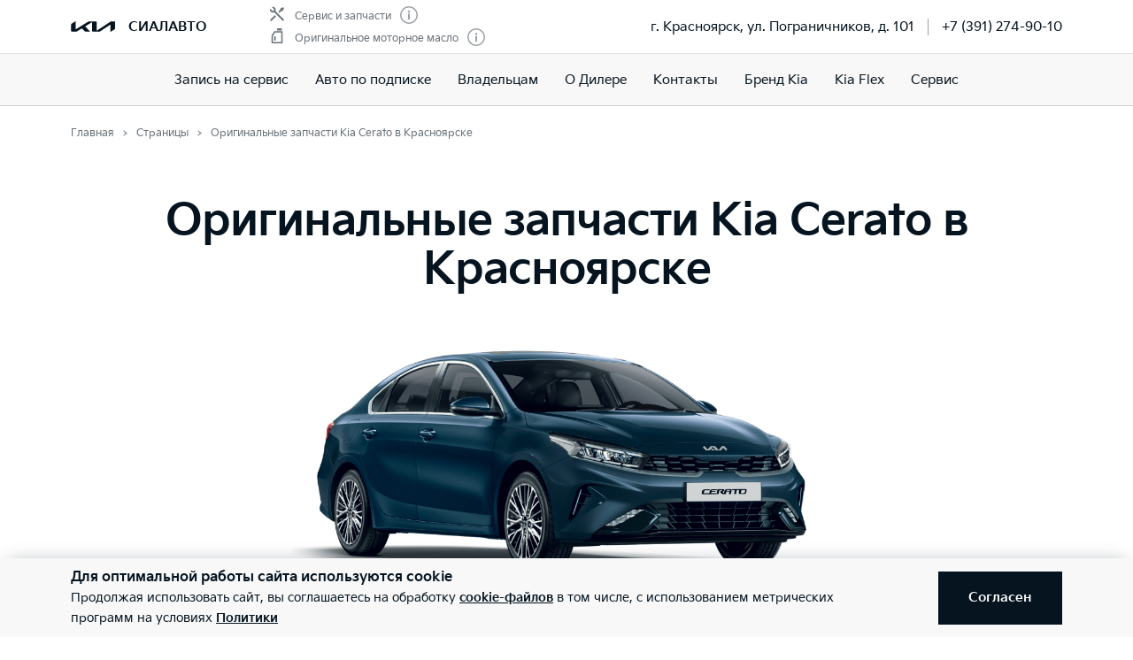

--- FILE ---
content_type: text/html; charset=utf-8
request_url: https://kia-krasnoyarsk.ru/pages/originalnye-zapchasti-kia-cerato/
body_size: 75241
content:
<!doctype html>
<html lang="ru" data-n-head-ssr class="" data-n-head="%7B%22class%22:%7B%22ssr%22:%22%22%7D%7D" prefix="og: http://ogp.me/ns#">
  <head>
    <meta charset="utf-8">
    <meta name="viewport" content="width=device-width,initial-scale=1,shrink-to-fit=no,minimum-scale=1,maximum-scale=1,user-scalable=no">
    <meta name="theme-color" content="#05141f">

    <link rel="preload" as="font" crossorigin="crossorigin" type="font/woff2" href="https://cdn.kia.ru/site-data/fonts/KiaSignatureBold.woff2">
    <link rel="preload" as="font" crossorigin="crossorigin" type="font/woff2" href="https://cdn.kia.ru/site-data/fonts/KiaSignatureRegular.woff2">
    <link rel="preload" as="font" crossorigin="crossorigin" type="font/woff2" href="https://cdn.kia.ru/site-data/fonts/KiaSignatureLight.woff2">

    <style>@font-face{font-family:KiaSignature;src:url(https://cdn.kia.ru/site-data/fonts/KiaSignatureBold.woff2) format('woff2'),url(https://cdn.kia.ru/site-data/fonts/KiaSignatureBold.woff) format('woff');font-weight:700;font-style:normal;font-display:swap}@font-face{font-family:KiaSignature;src:url(https://cdn.kia.ru/site-data/fonts/KiaSignatureRegular.woff2) format('woff2'),url(https://cdn.kia.ru/site-data/fonts/KiaSignatureRegular.woff) format('woff');font-weight:500;font-style:normal;font-display:swap}@font-face{font-family:KiaSignature;src:url(https://cdn.kia.ru/site-data/fonts/KiaSignatureLight.woff2) format('woff2'),url(https://cdn.kia.ru/site-data/fonts/KiaSignatureLight.woff) format('woff');font-weight:300;font-style:normal;font-display:swap}</style>

    <title>Запчасти Kia Cerato в Красноярске, купить оригинальные запчасти Киа Церато у официального дилера СИАЛАВТО</title><meta data-n-head="ssr" charset="utf-8"><meta data-n-head="ssr" name="viewport" content="width=device-width, initial-scale=1"><meta data-n-head="ssr" content="d2c727d98993ea6f" name="yandex-verification"><meta data-n-head="ssr" content="Kk-qAF3b9HVC_nn4R96FcIIJ9tubIZ8dG4LL2uoJJ3g" name="google-site-verification"><meta data-n-head="ssr" content="f276f42f2618feb0" name="yandex-verification"><meta data-n-head="ssr" content="URzQyy9VWQQ1hj0xpYg3jmsYKI8Wopd5eIc73AHG-qY" name="google-site-verification"><meta data-n-head="ssr" data-hid="title" name="title" property="og:title" content="Запчасти Kia Cerato в Красноярске, купить оригинальные запчасти Киа Церато у официального дилера СИАЛАВТО"><meta data-n-head="ssr" data-hid="description" name="description" property="og:description" content="Купите оригинальные запчасти Kia Cerato в Красноярске по выгодной цене. Запасные части и детали Киа Церато в наличии и на заказ в сервисном центре официального дилера СИАЛАВТО."><meta data-n-head="ssr" data-hid="locale" name="locale" property="og:locale" content="ru_RU"><meta data-n-head="ssr" data-hid="type" name="type" property="og:type" content="website"><meta data-n-head="ssr" data-hid="image" name="image" property="og:image" content="https://cdn.kia.ru/media-data/upload/logo-new.jpg"><meta data-n-head="ssr" data-hid="url" name="url" property="og:url" content="https://kia-krasnoyarsk.ru/pages/originalnye-zapchasti-kia-cerato/"><link data-n-head="ssr" rel="icon" type="image/png" sizes="16x16" href="https://cdn.kia.ru/site-data/favicon/favicon-16x16.png"><link data-n-head="ssr" rel="icon" type="image/png" sizes="32x32" href="https://cdn.kia.ru/site-data/favicon/favicon-32x32.png"><link data-n-head="ssr" rel="icon" type="image/png" sizes="96x96" href="https://cdn.kia.ru/site-data/favicon/favicon-96x96.png"><link data-n-head="ssr" rel="apple-touch-icon-precomposed" sizes="57x57" href="https://cdn.kia.ru/site-data/favicon/apple-touch-icon-57x57.png"><link data-n-head="ssr" rel="apple-touch-icon-precomposed" sizes="60x60" href="https://cdn.kia.ru/site-data/favicon/apple-touch-icon-60x60.png"><link data-n-head="ssr" rel="apple-touch-icon-precomposed" sizes="72x72" href="https://cdn.kia.ru/site-data/favicon/apple-touch-icon-72x72.png"><link data-n-head="ssr" rel="apple-touch-icon-precomposed" sizes="76x76" href="https://cdn.kia.ru/site-data/favicon/apple-touch-icon-76x76.png"><link data-n-head="ssr" rel="apple-touch-icon-precomposed" sizes="114x114" href="https://cdn.kia.ru/site-data/favicon/apple-touch-icon-114x114.png"><link data-n-head="ssr" rel="apple-touch-icon-precomposed" sizes="120x120" href="https://cdn.kia.ru/site-data/favicon/apple-touch-icon-120x120.png"><link data-n-head="ssr" rel="apple-touch-icon-precomposed" sizes="144x144" href="https://cdn.kia.ru/site-data/favicon/apple-touch-icon-144x144.png"><link data-n-head="ssr" rel="apple-touch-icon-precomposed" sizes="152x152" href="https://cdn.kia.ru/site-data/favicon/apple-touch-icon-152x152.png"><link rel="preload" href="/_nuxt/764c5aa.js" as="script"><link rel="preload" href="/_nuxt/ebfc1d3.js" as="script"><link rel="preload" href="/_nuxt/css/5959bde.css" as="style"><link rel="preload" href="/_nuxt/87edcaf.js" as="script"><link rel="preload" href="/_nuxt/css/ac7feae.css" as="style"><link rel="preload" href="/_nuxt/be3eff5.js" as="script"><link rel="preload" href="/_nuxt/css/fa61193.css" as="style"><link rel="preload" href="/_nuxt/93dc122.js" as="script"><link rel="preload" href="/_nuxt/css/a902fd7.css" as="style"><link rel="preload" href="/_nuxt/5aedb0f.js" as="script"><link rel="preload" href="/_nuxt/a659a4e.js" as="script"><link rel="preload" href="/_nuxt/css/040bedc.css" as="style"><link rel="preload" href="/_nuxt/d08d236.js" as="script"><link rel="preload" href="/_nuxt/css/ef4daf1.css" as="style"><link rel="preload" href="/_nuxt/fb71633.js" as="script"><link rel="stylesheet" href="/_nuxt/css/5959bde.css"><link rel="stylesheet" href="/_nuxt/css/ac7feae.css"><link rel="stylesheet" href="/_nuxt/css/fa61193.css"><link rel="stylesheet" href="/_nuxt/css/a902fd7.css"><link rel="stylesheet" href="/_nuxt/css/040bedc.css"><link rel="stylesheet" href="/_nuxt/css/ef4daf1.css">

    <link rel="manifest" href="/manifest.json">
    <meta name="msapplication-TileColor" content="#05141f">
    <meta name="msapplication-config" content="/browserconfig.xml">

    <script>"ontouchstart"in window||window.DocumentTouch&&document instanceof DocumentTouch?document.documentElement.className+=" touchevents":document.documentElement.className+=" no-touchevents"</script>
    <!-- Google Tag Manager -->
    <script>!function(e,t,a,n,g){e[n]=e[n]||[],e[n].push({"gtm.start":(new Date).getTime(),event:"gtm.js"});var m=t.getElementsByTagName(a)[0],r=t.createElement(a);r.async=!0,r.src="https://www.googletagmanager.com/gtm.js?id=GTM-T8VPNTP",m.parentNode.insertBefore(r,m)}(window,document,"script","dataLayer")</script>
    <!-- End Google Tag Manager -->
    <!-- Google Tag Manager (noscript) -->
    <noscript><iframe title="gtm" src="https://www.googletagmanager.com/ns.html?id=GTM-T8VPNTP" height="0" width="0" style="display:none;visibility:hidden"></iframe></noscript>
    <!-- End Google Tag Manager (noscript) -->
  </head>
  <body >
    <div data-server-rendered="true" id="__nuxt"><!----><div id="__layout"><div class="page-wrapper flex flex-col"><div class="page-wrapper__header"><div class="site-header" data-v-4d847a62><div class="site-header__container" data-v-4d847a62><div class="site-header__top px-6 desktop1440:px-16" data-v-4d847a62><div class="g-container" data-v-4d847a62><div class="site-header__top-container flex items-center justify-between" data-v-4d847a62><div class="site-header__top-logo flex items-center" data-v-4d847a62><a href="/" class="site-header__top-logo-img nuxt-link-active" data-v-4d847a62><svg viewBox="0 0 1160 265" fill="none" xmlns="http://www.w3.org/2000/svg" preserveAspectRatio="xMidYMid" class="site-header__top-logo-img-svg" data-v-4d847a62><path d="M676.218 234.43c0 2.134.597 3.298 1.991 3.298.996 0 1.793-.388 2.789-.97L1040.32 9.202c6.38-4.074 12.15-6.208 20.72-6.208h79.08c12.15 0 20.31 7.954 20.31 19.787v146.854c0 17.654-3.98 27.936-20.31 37.442l-95.81 56.064c-1.2.776-2.39 1.164-3.19 1.164-1.19 0-2.19-.776-2.19-4.074V88.74c0-1.94-.6-3.298-1.99-3.298-1 0-1.79.388-2.79.97L771.427 252.665c-7.37 4.656-13.345 6.014-20.117 6.014H577.024c-12.15 0-20.316-7.954-20.316-19.787V27.437c0-1.552-.797-2.91-1.992-2.91-.996 0-1.793.388-2.789.97l-173.289 101.46c-1.793.97-2.191 1.94-2.191 2.716 0 .776.199 1.358 1.593 2.522l123.693 120.47c1.593 1.552 2.788 2.91 2.788 4.074 0 1.358-1.792 2.134-3.983 2.134H388.597c-8.764 0-15.537-1.358-20.317-6.014l-75.092-73.136c-.797-.776-1.394-1.164-2.191-1.164-.598 0-1.594.388-2.39.776l-125.486 73.524c-7.569 4.462-12.748 5.82-20.317 5.82H27.278c-12.15 0-20.317-7.954-20.317-19.787V94.754c0-17.848 3.984-27.936 20.317-37.442L123.683.86c.996-.582 1.793-.776 2.589-.776 1.395 0 2.191 1.552 2.191 4.656V197.57c0 1.94.598 2.91 1.992 2.91.797 0 1.793-.582 2.789-1.164L458.908 8.62c7.769-4.462 12.549-5.82 21.512-5.82h175.282c12.15 0 20.316 7.954 20.316 19.787l.2 211.843z" fill="currentColor" data-v-4d847a62></path></svg></a> <div class="site-header__top-logo-name flex items-center ml-2 tablet:ml-3" data-v-4d847a62><div class="site-header__top-logo-name-value" data-v-4d847a62><div class="tablet:text-s2-b" data-v-4d847a62><a href="/" class="site-header__top-logo-name-value-link nuxt-link-active" data-v-4d847a62>
                      СИАЛАВТО
                    </a></div></div></div></div> <div class="site-header__top-dealer hidden desktop1440:block items-center justify-between" data-v-4d847a62><div class="header-dealer-info" data-v-77922e54 data-v-4d847a62><div class="flex items-center justify-between" data-v-77922e54><div class="header-dealer-info__awards" data-v-77922e54><div class="rating-header rating-header_2" data-v-09743c46 data-v-77922e54><div data-v-09743c46><div class="rating-header__item" data-v-09743c46><span class="rating-header__item-icon" data-v-09743c46><img src="https://cdn.kia.ru/media-bank/awards/icons/icon-service.svg" alt="Сервис и запчасти" data-v-09743c46></span> <span class="text-s3 color-dark-gray" data-v-09743c46>
        Сервис и запчасти
      </span> <button class="button-icon p-0 ml-2 color-gray cursor-pointer" data-v-0e73ea41 data-v-09743c46><svg width="20" height="20" viewBox="0 0 20 20" xmlns="http://www.w3.org/2000/svg" fill="none" preserveAspectRatio="xMidYMid" class="color-disabled-gray info-icon-gray cursor-pointer info-icon" data-v-0e73ea41><circle cx="10" cy="10" r="9.25" stroke="currentColor" stroke-width="1.5"></circle><path d="M9 15h2V8.5H9V15z" fill="currentColor"></path><circle cx="10" cy="6.25" r="1.25" fill="currentColor"></circle></svg> </button></div><div class="rating-header__item" data-v-09743c46><span class="rating-header__item-icon" data-v-09743c46><img src="https://cdn.kia.ru/media-bank/awards/icons/icon-oil.svg" alt="Оригинальное моторное масло" data-v-09743c46></span> <span class="text-s3 color-dark-gray" data-v-09743c46>
        Оригинальное моторное масло
      </span> <button class="button-icon p-0 ml-2 color-gray cursor-pointer" data-v-0e73ea41 data-v-09743c46><svg width="20" height="20" viewBox="0 0 20 20" xmlns="http://www.w3.org/2000/svg" fill="none" preserveAspectRatio="xMidYMid" class="color-disabled-gray info-icon-gray cursor-pointer info-icon" data-v-0e73ea41><circle cx="10" cy="10" r="9.25" stroke="currentColor" stroke-width="1.5"></circle><path d="M9 15h2V8.5H9V15z" fill="currentColor"></path><circle cx="10" cy="6.25" r="1.25" fill="currentColor"></circle></svg> </button></div></div></div></div> <div class="header-dealer-info__contacts" data-v-77922e54><div data-v-bf9607fc data-v-77922e54><div class="header-dealer-contacts flex items-center" data-v-bf9607fc><div class="header-dealer-contacts__item" data-v-bf9607fc><div class="header-dealer-contacts__item-addresses" data-v-bf9607fc><div class="header-dealer-contacts__item-addresses-current text-s2" data-v-bf9607fc><span data-v-bf9607fc>г. Красноярск, ул. Пограничников, д. 101</span></div></div></div> <div class="header-dealer-contacts__border-line" data-v-bf9607fc><div class="header-dealer-contacts__phone" data-v-bf9607fc><a href="tel:+7 (391) 274-90-10" data-v-bf9607fc>
          +7 (391) 274-90-10
        </a></div> <!----> <!----></div></div> <!----></div></div></div> <!----></div></div> <div class="site-header__top-actions flex items-center" data-v-4d847a62><div class="ml-6 hidden" data-v-4d847a62><svg width="20" height="20" viewBox="0 0 20 20" fill="none" xmlns="http://www.w3.org/2000/svg" preserveAspectRatio="xMidYMid" class="block" data-v-4d847a62><circle cx="10" cy="6" r="5.25" stroke="currentColor" stroke-width="1.5" data-v-4d847a62></circle><path d="M1 18.828A10.79 10.79 0 0110 14a10.79 10.79 0 019 4.828" stroke="currentColor" stroke-width="1.5" data-v-4d847a62></path></svg></div> <div class="site-header__top-actions-toggle ml-3 desktop1440:hidden" data-v-4d847a62><button type="button" class="site-header__top-actions-toggle-button hamburger hamburger--spin" data-v-4d847a62><span class="hamburger-box"><span class="hamburger-inner"></span></span></button></div></div></div></div></div> <div class="site-header__nav" data-v-4d847a62><div class="header-nav" data-v-2fe0152e data-v-4d847a62><div class="header-nav__overlay" data-v-2fe0152e></div> <div class="header-nav__main text-s1 desktop1440:text-s2" data-v-2fe0152e><div class="header-nav__main-item" data-v-2fe0152e><a href="/service/booking/" class="header-nav__main-link" data-v-2fe0152e>
            Запись на сервис
          </a></div><div class="header-nav__main-item" data-v-2fe0152e><a href="/kiaflex/" class="header-nav__main-link" data-v-2fe0152e>
            Авто по подписке
          </a></div><div class="header-nav__main-item" data-v-2fe0152e><div class="header-nav__main-link" data-v-2fe0152e><span data-v-2fe0152e>
              Владельцам
            </span> <svg width="20" height="20" viewBox="0 0 20 20" fill="none" xmlns="http://www.w3.org/2000/svg" preserveAspectRatio="xMidYMid" class="flex-shrink-0 desktop1440:hidden" data-v-2fe0152e data-v-2fe0152e><path d="M8.5 14l4-4-4-4" stroke="currentColor" stroke-width="2" data-v-2fe0152e data-v-2fe0152e></path></svg></div></div><div class="header-nav__main-item" data-v-2fe0152e><div class="header-nav__main-link" data-v-2fe0152e><span data-v-2fe0152e>
              О Дилере
            </span> <svg width="20" height="20" viewBox="0 0 20 20" fill="none" xmlns="http://www.w3.org/2000/svg" preserveAspectRatio="xMidYMid" class="flex-shrink-0 desktop1440:hidden" data-v-2fe0152e data-v-2fe0152e><path d="M8.5 14l4-4-4-4" stroke="currentColor" stroke-width="2" data-v-2fe0152e data-v-2fe0152e></path></svg></div></div><div class="header-nav__main-item" data-v-2fe0152e><a href="/dealerships/104/" class="header-nav__main-link" data-v-2fe0152e>
            Контакты
          </a></div><div class="header-nav__main-item" data-v-2fe0152e><a href="/about/brand-kia/" class="header-nav__main-link" data-v-2fe0152e>
            Бренд Kia
          </a></div><div class="header-nav__main-item" data-v-2fe0152e><a href="/landing/kiaflex/" class="header-nav__main-link" data-v-2fe0152e>
            Kia Flex
          </a></div><div class="header-nav__main-item" data-v-2fe0152e><div class="header-nav__main-link" data-v-2fe0152e><span data-v-2fe0152e>
              Сервис
            </span> <svg width="20" height="20" viewBox="0 0 20 20" fill="none" xmlns="http://www.w3.org/2000/svg" preserveAspectRatio="xMidYMid" class="flex-shrink-0 desktop1440:hidden" data-v-2fe0152e data-v-2fe0152e><path d="M8.5 14l4-4-4-4" stroke="currentColor" stroke-width="2" data-v-2fe0152e data-v-2fe0152e></path></svg></div></div> <div class="dealer-burger text-s2" data-v-c04fc3ae data-v-2fe0152e><div class="dealer-burger__contacts" data-v-c04fc3ae><div class="text-x5 pb-2" data-v-c04fc3ae>Адреса салонов</div> <div data-v-c04fc3ae></div> <div class="dealer-burger__contacts-item" data-v-c04fc3ae><div class="dealer-burger__contacts-item-name mt-2" data-v-c04fc3ae><a href="/dealerships/104/" data-v-c04fc3ae>
            СИАЛАВТО
          </a></div> <div class="dealer-burger__awards" data-v-c04fc3ae><div class="rating-header rating-header_2" data-v-09743c46 data-v-c04fc3ae><div data-v-09743c46><div class="rating-header__item" data-v-09743c46><span class="rating-header__item-icon" data-v-09743c46><img src="https://cdn.kia.ru/media-bank/awards/icons/icon-service.svg" alt="Сервис и запчасти" data-v-09743c46></span> <span class="text-s3 color-dark-gray" data-v-09743c46>
        Сервис и запчасти
      </span> <button class="button-icon p-0 ml-2 color-gray cursor-pointer" data-v-0e73ea41 data-v-09743c46><svg width="20" height="20" viewBox="0 0 20 20" xmlns="http://www.w3.org/2000/svg" fill="none" preserveAspectRatio="xMidYMid" class="color-disabled-gray info-icon-gray cursor-pointer info-icon" data-v-0e73ea41><circle cx="10" cy="10" r="9.25" stroke="currentColor" stroke-width="1.5"></circle><path d="M9 15h2V8.5H9V15z" fill="currentColor"></path><circle cx="10" cy="6.25" r="1.25" fill="currentColor"></circle></svg> </button></div><div class="rating-header__item" data-v-09743c46><span class="rating-header__item-icon" data-v-09743c46><img src="https://cdn.kia.ru/media-bank/awards/icons/icon-oil.svg" alt="Оригинальное моторное масло" data-v-09743c46></span> <span class="text-s3 color-dark-gray" data-v-09743c46>
        Оригинальное моторное масло
      </span> <button class="button-icon p-0 ml-2 color-gray cursor-pointer" data-v-0e73ea41 data-v-09743c46><svg width="20" height="20" viewBox="0 0 20 20" xmlns="http://www.w3.org/2000/svg" fill="none" preserveAspectRatio="xMidYMid" class="color-disabled-gray info-icon-gray cursor-pointer info-icon" data-v-0e73ea41><circle cx="10" cy="10" r="9.25" stroke="currentColor" stroke-width="1.5"></circle><path d="M9 15h2V8.5H9V15z" fill="currentColor"></path><circle cx="10" cy="6.25" r="1.25" fill="currentColor"></circle></svg> </button></div></div></div></div> <div class="dealer-burger__contacts-item-address" data-v-c04fc3ae>
          г. Красноярск, ул. Пограничников, д. 101
        </div> <div class="dealer-burger__contacts-item-phone" data-v-c04fc3ae><a href="tel:+7 (391) 274-90-10" class="inline-flex items-center" data-v-c04fc3ae><svg width="20" height="20" viewBox="0 0 20 20" fill="none" xmlns="http://www.w3.org/2000/svg" preserveAspectRatio="xMidYMid" class="mr-2" data-v-c04fc3ae data-v-c04fc3ae><path d="M2.494 3.506l1.299-1.299a1 1 0 011.414 0l2.66 2.66A1 1 0 017.941 6.2l-.681.851c-.467.584-.583 1.388-.203 2.032 1.318 2.23 3.191 3.5 4.511 4.086.57.254 1.218.103 1.706-.287l1.027-.822a1 1 0 011.332.074l2.603 2.603a1 1 0 01-.056 1.467l-1.691 1.45c-.63.54-1.46.82-2.286.734-1.801-.19-4.602-.786-7.703-3.887-3.716-3.716-4.577-6.634-4.855-8.603-.125-.882.219-1.761.849-2.39z" stroke="currentColor" stroke-width="1.5" data-v-c04fc3ae data-v-c04fc3ae></path></svg>
            +7 (391) 274-90-10
          </a></div> <!----> <!----></div></div> <!----></div></div> <!----></div></div></div></div></div> <div class="page-wrapper__content"><div><div class="g-padding pt-0 desktop:pt-4"><div class="g-container flex justify-between"><div><div><ol itemscope="itemscope" itemtype="https://schema.org/BreadcrumbList" class="breadcrumbs breadcrumbs-gray"><li itemprop="itemListElement" itemscope="itemscope" itemtype="https://schema.org/ListItem" class="text-s3 breadcrumbs__item pr-2 pl-3"><a href="/" class="nuxt-link-active"><meta itemprop="item" content="https://kia-krasnoyarsk.ru/"> <span itemprop="name">Главная</span></a> <meta itemprop="position" content="1"></li><li itemprop="itemListElement" itemscope="itemscope" itemtype="https://schema.org/ListItem" class="text-s3 breadcrumbs__item pr-2 pl-3"><span itemprop="item" content="https://kia-krasnoyarsk.ru/pages/originalnye-zapchasti-kia-cerato/"><span itemprop="name">Страницы</span></span> <meta itemprop="position" content="2"></li><li itemprop="itemListElement" itemscope="itemscope" itemtype="https://schema.org/ListItem" class="text-s3 breadcrumbs__item pr-2 pl-3"><span itemprop="item" content="https://kia-krasnoyarsk.ru/pages/originalnye-zapchasti-kia-cerato/"><span itemprop="name">Оригинальные запчасти Kia Cerato в Красноярске</span></span> <meta itemprop="position" content="3"></li></ol></div></div></div> <div class="g-container"><div class="articles-detail mt-4 desktop:mt-10 mb-16 desktop:mb-20"><div class="articles-detail__body"><h1 class="articles-detail__title text-x5 tablet:text-x4 desktop:text-x3 mb-4 desktop:mb-8">
            Оригинальные запчасти Kia Cerato в Красноярске
          </h1> <div class="articles-detail__content text-s2i"><p><img src="https://cdn.kia.ru/media-bank/kia-krasnoyarsk/Cerato_new.png" alt="" width="800" height="391" /></p>
<p>В техцентре официального дилера Киа в Красноярске &ndash; компании СИАЛАВТО &ndash; предлагаем купить оригинальные запчасти для автомобилей Kia Cerato по выгодной стоимости. Только у нас машины известного корейского бренда получают сервисное и ремонтное обслуживание по регламентам Киа, имеется обширный запас оригинальных деталей и комплектующих, а услуги предоставляют аттестованные специалисты.</p>
<h2>Оригинальные запчасти или аналоги: что выбрать для автомобиля Киа Церато</h2>
<p>Перед техническим обслуживанием или ремонтом машины перед ее владельцем встает вопрос новых запасных частей: оригинальные купить или аналоги? Высокое качество фирменной продукции Киа сочетается с высокой ценой по сравнению с аналогами, у которых качество уступает оригинальным изделиям. Многие автовладельцы хорошо знают, что доверять можно только оригинальным деталям, а мы как официальный дилер Киа приведем их преимущества:</p>
<ul>
<li>гарантированное качество &ndash; запчасти, комплектующие и автомобили Киа производят на одних заводах, по единым стандартам и из тех же материалов;</li>
<li>точность размеров и формы новых деталей обеспечивает простой и быстрый монтаж при замене изношенных компонентов автомобиля;</li>
<li>гарантия от производителя &ndash; оригиналы запасных частей при выявлении заводского брака бесплатно заменяются в дилерском центре по гарантии;</li>
<li>автомобиль имеет право гарантийного обслуживания лишь при условии установки оригинальных деталей.</li>
</ul>
<p>Безопасность эксплуатации, корректное функционирование транспортного средства производитель гарантирует только при монтаже оригинальных компонентов. Желание автовладельца сэкономить при покупке и установке аналогов на деле приводит к увеличению трат: неоригинальная деталь обычно выходит из строя значительно раньше, приходится покупать и устанавливать другой компонент. Нередко владельцы автомобилей Киа на авторынках покупают подделки оригинальных деталей, которые стоят так же, как настоящие, а качество имеют низкое.</p>
<p>Став клиентом дилерского центра, владельцы машин Киа никогда не столкнутся с подобными неприятностями: мы реализуем оригинальные запасные части Киа с сертификатами и комплектом других необходимых документов.</p>
<h2>Закажите оригинальные запчасти для Киа Церато в нашей компании</h2>
<p>Вы можете купить в нашем онлайн-каталоге детали и комплектующие для различных систем автомобилей: двигателя и подвески, амортизаторов и тормозов, кузова, электрооборудования и т.д. Также у нас в ассортименте рабочие жидкости, масла и расходные материалы. Выбрать требуемый товар просто: введите в строку поиска наименование или артикул детали, в открывшемся списке найдите нужную позицию. Если вы затруднитесь с выбором, вам поможет наш специалист, которому можно написать в онлайн-чат.</p>
<p>В техцентре официального дилера мы выполним профессиональный монтаж новых запасных частей на ваш автомобиль Киа Церато, предоставим гарантию на них и проведенные работы. Сделайте заявку на запчасти на сайте или по телефону.&nbsp;</p></div></div></div></div></div> <div class="mt-6 tablet:mt-8 mb-8 desktop:my-12 desktop1440:my-16"><div class="g-padding"><div class="g-container"><div class="form form_short"><!----> <!----> <div class="text-x5 mb-1">Закажите звонок</div> <div class="text-s2i mb-1">Поля, отмеченные *, обязательны для заполнения</div> <span><form class="mt-6"><fieldset class="is-full is-split"><legend></legend> <ul><li><span><div><div class="form-control form-control_text"><div class="form-control-container w-full"><input type="text" autocomplete="on"> <label><!----> <span class="w-full">Имя *</span> </label> <!----> <!----> <!---->   <!----></div></div> <!----></div></span></li> <li><span><div><div class="form-control form-control_text"><div class="form-control-container w-full"><input type="text" autocomplete="on"> <label><!----> <span class="w-full">Телефон *</span> </label> <!----> <!----> <!---->   <!----></div></div> <!----></div></span></li> <!----> <li class="w-full"><span><div data-v-6ee92558><div class="dealer-selection" data-v-6ee92558><div class="dealer-selection__addresses" data-v-6ee92558><div class="form-control" data-v-6ee92558><div class="flex items-center mt-3 mb-1" data-v-6ee92558><div data-v-6ee92558>
            г. Красноярск, ул. Пограничников, д. 101
          </div> <!----></div> <!----></div> <div class="color-disabled-gray text-s2i" data-v-6ee92558><a href="tel:+7 (391) 274-90-10" data-v-6ee92558>
          +7 (391) 274-90-10
        </a></div> <!----></div></div> <div class="separator separator_sm separator_gray" data-v-6ee92558></div></div></span></li></ul></fieldset> <div class="form-agree"><span><div><div class="form-control form-control_checkbox is-empty"><div class="form-control-container w-full"><input id="callback-agree" type="checkbox" name="agree" autocomplete="on"> <label for="callback-agree"><!----> <!----> <span class="w-full text-s3">Даю согласие на обработку своих персональных данных на условиях, <a href="javascript:">указанных здесь</a> <!----></span></label> <!----> <!----> <!---->   <!----></div></div> <!----></div></span></div> <div class="form-agree"><span><div><div class="form-control form-control_checkbox is-empty"><div class="form-control-container w-full"><input id="callback-marketing" type="checkbox" name="marketing" autocomplete="on"> <label for="callback-marketing"><!----> <!----> <span class="w-full text-s3">Даю согласие на получение информации рекламного характера на условиях, <a href="javascript:">указанных здесь</a>. <!----></span></label> <!----> <!----> <!---->   <!----></div></div> <!----></div></span></div> <div class="mt-6"><button type="submit" class="button button_primary button_static"><span class="button__text"> Отправить заявку </span></button></div></form></span></div></div></div></div></div></div> <!----> <div class="page-wrapper__footer"><!----> <div class="bg-black color-white pt-12 pb-6 tablet:pb-12 desktop:pb-14 desktop1440:py-12" data-v-9e33e180><div class="g-padding" data-v-9e33e180><div class="g-container" data-v-9e33e180><!----> <div class="footer__content" data-v-9e33e180><div class="footer__logo mb-4 tablet:mb-11 desktop:mb-12 desktop1440:mb-13" data-v-9e33e180><div class="flex items-center" data-v-9e33e180><a href="/" class="footer__logo-link block flex-shrink-0 nuxt-link-active" data-v-9e33e180><svg viewBox="0 0 1160 265" fill="none" xmlns="http://www.w3.org/2000/svg" preserveAspectRatio="xMidYMid" class="block" data-v-9e33e180><path d="M676.218 234.43c0 2.134.597 3.298 1.991 3.298.996 0 1.793-.388 2.789-.97L1040.32 9.202c6.38-4.074 12.15-6.208 20.72-6.208h79.08c12.15 0 20.31 7.954 20.31 19.787v146.854c0 17.654-3.98 27.936-20.31 37.442l-95.81 56.064c-1.2.776-2.39 1.164-3.19 1.164-1.19 0-2.19-.776-2.19-4.074V88.74c0-1.94-.6-3.298-1.99-3.298-1 0-1.79.388-2.79.97L771.427 252.665c-7.37 4.656-13.345 6.014-20.117 6.014H577.024c-12.15 0-20.316-7.954-20.316-19.787V27.437c0-1.552-.797-2.91-1.992-2.91-.996 0-1.793.388-2.789.97l-173.289 101.46c-1.793.97-2.191 1.94-2.191 2.716 0 .776.199 1.358 1.593 2.522l123.693 120.47c1.593 1.552 2.788 2.91 2.788 4.074 0 1.358-1.792 2.134-3.983 2.134H388.597c-8.764 0-15.537-1.358-20.317-6.014l-75.092-73.136c-.797-.776-1.394-1.164-2.191-1.164-.598 0-1.594.388-2.39.776l-125.486 73.524c-7.569 4.462-12.748 5.82-20.317 5.82H27.278c-12.15 0-20.317-7.954-20.317-19.787V94.754c0-17.848 3.984-27.936 20.317-37.442L123.683.86c.996-.582 1.793-.776 2.589-.776 1.395 0 2.191 1.552 2.191 4.656V197.57c0 1.94.598 2.91 1.992 2.91.797 0 1.793-.582 2.789-1.164L458.908 8.62c7.769-4.462 12.549-5.82 21.512-5.82h175.282c12.15 0 20.316 7.954 20.316 19.787l.2 211.843z" fill="currentColor" data-v-9e33e180></path></svg></a> <span class="footer__logo-name text-s1" data-v-9e33e180><a href="/" class="footer__logo-name-link nuxt-link-active" data-v-9e33e180>
                  СИАЛАВТО
                </a></span></div></div> <div class="footer__links tablet:flex tablet:mb-2 desktop1440:mb-27" data-v-9e33e180><div class="tablet:w-2/3 desktop1440:w-3/4" data-v-9e33e180><div class="footer__nav" data-v-38bc65e1 data-v-9e33e180><div class="footer__nav-col" data-v-38bc65e1><div class="footer__nav-item" data-v-38bc65e1><a href="/pages/about/" class="footer__nav-item-title text-s2i-b tablet:text-s1 block" data-v-38bc65e1>
            О Дилере
          </a></div></div> <div class="footer__nav-col" data-v-38bc65e1><div class="footer__nav-item" data-v-38bc65e1><div class="footer__nav-item-title text-s2i-b tablet:text-s1 flex items-center justify-between" data-v-38bc65e1><span data-v-38bc65e1>Владельцам</span> <svg width="20" height="20" viewBox="0 0 20 20" fill="none" xmlns="http://www.w3.org/2000/svg" preserveAspectRatio="xMidYMid" class="footer__nav-item-title-icon" data-v-38bc65e1 data-v-38bc65e1><path d="M5 8l5 5 5-5" stroke="currentColor" stroke-width="2" data-v-38bc65e1 data-v-38bc65e1></path></svg></div> <div class="footer__nav-item-sub" data-v-38bc65e1 data-v-38bc65e1><div class="footer__nav-item-sub-link" data-v-38bc65e1><a href="/service/booking/" class="footer__nav-item-sub-link-item" data-v-38bc65e1>
                    Запись на сервис
                  </a></div><div class="footer__nav-item-sub-link" data-v-38bc65e1><a href="/service/special/" class="footer__nav-item-sub-link-item" data-v-38bc65e1>
                    Спецпредложения
                  </a></div><div class="footer__nav-item-sub-link" data-v-38bc65e1><a href="/service/accessories/" class="footer__nav-item-sub-link-item" data-v-38bc65e1>
                    Аксессуары
                  </a></div><div class="footer__nav-item-sub-link" data-v-38bc65e1><a href="/service/genuine_parts/" class="footer__nav-item-sub-link-item" data-v-38bc65e1>
                    Оригинальные запчасти
                  </a></div></div></div></div></div></div> <div class="tablet:w-1/3 desktop1440:w-1/4 mt-8 tablet:mt-0 mb-4 tablet:mt-1 desktop1440:mt-0" data-v-9e33e180><div class="footer__contacts" data-v-2358b387 data-v-9e33e180><div data-v-2358b387><div class="footer__contacts-info" data-v-2358b387><div class="footer__contacts-info-title text-s2i-b tablet:text-s1" data-v-2358b387>Адрес салонa</div> <div class="footer__contacts-info-desc" data-v-2358b387>
        г. Красноярск, ул. Пограничников, д. 101
      </div></div></div> <div class="footer__contacts-phone mt-3" data-v-2358b387><a href="tel:+7 (391) 274-90-10" class="footer__contacts-phone-link" data-v-2358b387><svg width="20" height="20" viewBox="0 0 20 20" fill="none" xmlns="http://www.w3.org/2000/svg" preserveAspectRatio="xMidYMid" class="mr-2" data-v-2358b387 data-v-2358b387><path d="M2.494 3.506l1.299-1.299a1 1 0 011.414 0l2.66 2.66A1 1 0 017.941 6.2l-.681.851c-.467.584-.583 1.388-.203 2.032 1.318 2.23 3.191 3.5 4.511 4.086.57.254 1.218.103 1.706-.287l1.027-.822a1 1 0 011.332.074l2.603 2.603a1 1 0 01-.056 1.467l-1.691 1.45c-.63.54-1.46.82-2.286.734-1.801-.19-4.602-.786-7.703-3.887-3.716-3.716-4.577-6.634-4.855-8.603-.125-.882.219-1.761.849-2.39z" stroke="currentColor" stroke-width="1.5" data-v-2358b387 data-v-2358b387></path></svg>
      +7 (391) 274-90-10
    </a></div> <!----> <!----></div> <!----></div></div> <div class="footer__info desktop:flex flex-row-reverse justify-between desktop:mb-4 desktop1920:mb-6" data-v-9e33e180><div class="footer__info-button desktop1440:pl-0 desktop:w-1/3 desktop1440:w-1/4 mb-8 tablet:mb-12 desktop:mb-0" data-v-9e33e180><a href="/callback/" class="footer__info-button-link button button_secondary button_static" data-v-9e33e180><span class="button__text" data-v-9e33e180> Заказать звонок</span></a></div> <div class="footer__info-text color-dark-gray text-s3 mb-4 desktop:mb-0 desktop1920:mb-1 desktop:pr-4 desktop:w-8/12 desktop1440:w-8/12 desktop1920:w-7/12 desktop:pr-6 desktop1440:pr-0" data-v-9e33e180>
          © 2026 Юридические лица
          ООО «СИАЛАВТО» (Фактический адрес: г. Красноярск, ул. Пограничников, д. 101; Телефон: +7 (391) 274-90-10; ИНН: 2465079335; ОГРН: 1032402658683), ООО «Киа Россия и СНГ» (Фактический адрес: г.Москва, Валовая 26; Телефон: 8 800 301 08 80; ИНН: 7728674093; ОГРН: 5087746291760) ведут деятельность на территории РФ в соответствии с законодательством РФ. Реализуемые товары доступны к получению на территории РФ. Информация о соответствующих моделях и комплектациях и их наличии, ценах, возможных выгодах и условиях приобретения доступна у дилеров Kia.</div></div> <div class="footer__bottom desktop:flex justify-between" data-v-9e33e180><div class="footer__bottom-links mb-2 tablet:mb-4 desktop:mb-0 desktop:w-2/3 desktop1440:w-3/4" data-v-9e33e180><div class="flex flex-wrap text-s3" data-v-9e33e180><a href="/info/" class="footer__bottom-link mb-2 tablet:mb-0 mr-2 desktop1440:mr-6 color-disabled-gray" data-v-9e33e180>
                    Правовая информация
                  </a><a href="/info/pd/" class="footer__bottom-link mb-2 tablet:mb-0 mr-2 desktop1440:mr-6 color-disabled-gray" data-v-9e33e180>
                    Обработка персональных данных
                  </a><a href="/sitemap/" class="footer__bottom-link mb-2 tablet:mb-0 mr-2 desktop1440:mr-6 color-disabled-gray" data-v-9e33e180>
                    Карта сайта
                  </a></div></div></div></div></div></div></div></div> <div class="vue-portal-target"></div> <div class="vue-portal-target"></div> <div class="vue-portal-target"></div> <!----> <!----></div></div></div><script>window.__NUXT__=(function(a,b,c,d,e,f,g,h,i,j,k,l,m,n,o,p,q,r,s,t,u,v,w,x,y,z,A,B,C,D,E,F,G,H,I,J,K,L,M,N,O,P,Q,R,S,T,U,V,W,X,Y,Z,_,$,aa,ab,ac,ad,ae,af,ag,ah,ai,aj,ak,al,am,an,ao,ap,aq,ar,as,at,au,av,aw,ax,ay,az,aA,aB,aC,aD,aE,aF,aG,aH,aI,aJ,aK,aL,aM,aN,aO,aP,aQ,aR,aS,aT,aU,aV,aW,aX,aY,aZ,a_,a$,ba,bb,bc,bd,be,bf,bg,bh,bi){return {layout:"default",data:[{}],fetch:{},error:a,state:{history:{from:a,to:"section-code"},about:{seo:{title:b,heading:b,description:b},vhtml:b,disclaimers:{}},"accessories-catalog":{seo:{title:b,description:b},defaultSort:{sort:C,order:D},baseGroups:{groups:[]},filters:{},modelGroups:{},selectedFilters:{},availableFilters:{},accessories:[],meta:{}},"accessories-detail":{seo:{title:b,description:b},accessory:{},quantity:f,models:[],files:[],relatedCount:12,disclaimers:{},offers:[],sellers:[],dealerships:[]},"accessories-preorder":{seo:{},agreement:{}},accessories:{accessories:[],groups:[],modelsAccessories:[],params:{sort:C,order:D,only:"accessories"},defaultSort:{sort:C,order:D}},"aftersales-offer":{seo:{title:b,heading:b,description:b},offer:[],dealershipIdsForCurrentOffer:[],agreement:{}},"aftersales-offers":{seo:{title:b,heading:b,description:b},offers:[]},agreement:{agreements:{}},"brand-kia":{seo:{title:"Новый логотип бренда Kia - Источник вдохновения и значение нового логотипа.",heading:b,description:"Kia адаптируется к меняющемуся миру вокруг нас. Мы вдохновлены изменениями, которые происходят вокруг нас, и приглашаем вас вместе с нами создавать будущее."},disclaimers:{footer:{name:b,text:"* Movement that inspires - Движение, которое вдохновляет;\u003Cbr\u002F\u003E* Inspired by Nature - Вдохновение природой.\u003Cbr\u002F\u003E\u003Cbr\u002F\u003EНа данном сайте используются зарегистрированные товарные знаки, перечисленные в разделе Правовая информация  \u003Ca href=\"https:\u002F\u002Fwww.kia.ru\u002Finfo\u002Ftrademark\u002F\"\u003Ehttps:\u002F\u002Fwww.kia.ru\u002Finfo\u002Ftrademark\u002F\u003C\u002Fa\u003E\u003Cbr\u002F\u003E\u003Cbr\u002F\u003EООО «Киа Россия и СНГ» ведет деятельность на территории Российской Федерации в соответствии с законодательством Российской Федерации. Реализуемые товары доступны к получению на территории Российской Федерации. Мониторинг потребительского поведения субъектов, находящихся за пределами Российской Федерации, не ведется. Информация о соответствующих моделях и комплектациях, возможности приобретения моделей автомобилей в указанных комплектациях, ценах, возможных выгодах и условиях приобретения доступна у Дилеров. Товар сертифицирован. Не является публичной офертой."}}},calculator:{pageParams:{},seo:{title:b,heading:b,description:b},model:{},model_menu:[],firstPayment:g,residualPayment:g,defaultResidualPaymentPercent:50,defaultStep:5,tradeIn:g,tradeInResult:a,tradeInResultId:a,term:36,price:1000000,monthlyPayment:g,currentStepIndex:g,currentProgramIndex:a,currentInsuranceIndex:a,complectationId:a,complectation:{},offers:[],disabledOffers:[],selectedOffers:[],gifts:[],bankOffers:[],banks:[],programs:{},isDataLoaded:d,isLoading:d,calcResult:{},isTradeInChecked:d,isLoadingResult:d,isPopupCreditSelected:d,bottomDisclaimer:b,policyCosts:g},"callback-widget":{cookie:{visibleCallbackWidget:a,session:"startSession",path:j,domain:b,expiryDays:90},isOpened:d},callback:{seo:{title:b,heading:b,description:b},model:{},call_types:[],agreement:{}},"cars-catalog":{seo:{title:b,heading:b,description:b},model:{},cities:[],currentCityId:b,defaultSort:{},filters:{models:[]},availableFilters:{},selectedFilters:{},cars:[],meta:{}},"cars-detail":{seo:{title:b,heading:b,description:b},car:{},seller:{},faq:[],inBasket:{},options:[],baseOptions:[],groupedSpecifications:[],files:[],offers:[],dealershipIds:[],agreement:{},disclaimers:{},onlyTradeInPopup:d},"cars-in-stock-dealership":{cars:[],dealership:{id:b,name:b},modelFilter:[],isLoading:h},"cars-in-stock":{cars:[],meta:{},filter:{},carsIsFiltered:d,modelLineId:a},cars:{seo:{title:b,heading:b,description:b},model_lines:[]},"catalog-cars":{seo:{title:b,heading:b,description:b},model:a,defaultSort:{order:"asc",recommended:f,sort:"booking_price"},currentModel:{name:b,code:a},filters:{},availableFilters:{},selectedFilters:{},savedFilterBefore:[],savedFilterStateModels:[],cars:[],meta:{},carsCount:{},withoutSavedFilter:d,isLoading:h},complectation:{seo:{title:b,heading:b,description:b},agreement:{},complectation:{},offers:[],model:{},engine:{},fuelType:{},engineType:{},drive:{},gearbox:{},overviews:{},panoramas:{},optionsBase:[],transmission:{},modification:{},disclaimers:{},groupedOptions:{},groupedSpecifications:{},selectedExteriorId:a,selectedInteriorId:a},configurator:{pageParams:{},seo:{title:b,heading:b,description:b},model_menu:[],modelsData:{},isDataLoading:d,isCalc:d,currentModelId:a,currentYear:a,currentEngineId:a,currentGearsNumber:a,currentGearboxId:a,currentDriveId:a,currentComplectationId:a,complectationsData:{overviews:{},panoramas:{},specifications:{},offers:{}},currentInteriorColorId:a,currentExteriorColorId:a,models:[],groupedOptions:[],optionsBase:[],modelLines:[],carcassTypes:[],complectations:[],drives:[],engines:[],interiorColors:[],exteriorColors:[],transmissions:[],fuelTypes:[],gearboxes:[],years:[],configuration:{},agreement:{},disclaimers:{},footer:{false:{},true:{}}},credit:{seo:{title:b,description:b},cities:[],services:[],dealerships:[],currentCity:{},options:{sex:[],durations:[],residences:[],socialStatuses:[]},registration:{regions:[],districts:[],cities:[],townships:[],streets:[]},actual:{regions:[],districts:[],cities:[],townships:[],streets:[]},workplace:{regions:[],districts:[],cities:[],townships:[],streets:[]},clientIp:a,userAgent:a,calcResult:{creditProgramId:a,bankOfferId:a,year:a,price:a,offers:[],monthlyPayment:a,firstPayment:a,creditDate:a,tradeInPayment:a,residualPayment:a,creditRate:a,complectationId:a,modelExternalId:a},agreement:{}},"dealer-aftersales-offer":{seo:{title:b,heading:b,description:b},offer:{},agreement:{}},dealer:{seo:{},dealer:{id:"3e3c65a1-69b6-4dbc-b476-668494423251",name:Y,site:Z},cities:[{code:_,id:E,lat:$,lng:aa,marker_inverted:d,marker_left:ab,marker_top:ac,name:ad,name_en:ae,updated_at:af}],gallery:[],currentCity:{code:_,id:E,lat:$,lng:aa,marker_inverted:d,marker_left:ab,marker_top:ac,name:ad,name_en:ae,updated_at:af},services:[{id:ag,is_top:h,name:F,name_en:"Service"},{id:ah,is_top:h,name:G,name_en:b},{id:ai,is_top:d,name:q,name_en:"Accessories"},{id:aj,is_top:d,name:"Удаленный сервис",name_en:"Remote Service"},{id:ak,is_top:d,name:"Автомобили по подписке",name_en:"KiaMobility"}],dealerships:{"421d383c-6907-4ac5-8166-72620b806526":{additional_phones:a,additional_site_phones:a,address:"г. Красноярск, ул. Пограничников, д. 101",best_bronze_this_year:d,best_silver_this_year:d,best_this_year:d,city_id:E,close_time:"20:00",code:"104",dnm_id:292,email:a,excellence:d,excellences:[{description:al,detail_icon:u,icon:u,id:am,sort:an,title:F},{description:ao,detail_icon:v,icon:v,id:ap,sort:w,title:G}],external_id:"C40VR24001KZ32400101",id:aq,inn:"2465079335",lat:"56.0758677942",legal_name:"ООО «СИАЛАВТО»",lng:"93.0060482025",name:Y,name_en:"SIALAVTO",ogrn:"1032402658683",open_time:"08:30",phone:H,platinum:d,postal_code:a,rating:ar,services_id:[ag,ah,ai,aj,ak],show_slots:h,site:Z,site_phone:H,telegram:b,test_drive_model_codes:[],top_platinum:d,whatsapp:b,work_days:"Monday,Tuesday,Wednesday,Thursday,Friday,Saturday,Sunday",work_time:"Пн-Сб с 8:30 до 20:00; Вс с 9:00 до 19:00. Режим работы сервиса: Пн-Сб с 8:30 до 20:00; Вс с 9:00 до 19:00"}},countDealerships:f,dealership_current_id:aq,phone:H,whatsapp:b,telegram:b,excellences:[{description:al,detail_icon:u,icon:u,id:am,sort:an,title:F},{description:ao,detail_icon:v,icon:v,id:ap,sort:w,title:G}],microdata:{},dealerParams:{use_trade_in:h}},dealership:{seo:{},microdata:{}},decoder:{allModelLines:[],years:[],models:[],carcasses:[],generations:[],modelLines:[],complectations:[]},disclaimer:{credit:{},minPrice:{},maxBenefit:{}},feedback:{seo:{title:b,heading:b,description:b},call_types:[],agreement:{},activeThemeId:a},"kia-connect":{seo:{title:"Сервисы Kia Connect",heading:b,description:"Технологичные сервисы Kia, которые  позволят дистанционно активировать различные функции автомобиля и получать актуальную информацию о его состоянии в любое время с мобильного устройства."},disclaimers:{footer:{name:b,text:"Список сервисов и функций Kia Connect может отличаться в зависимости от модели и комплектации автомобиля.\u003Cbr\u003E\u003Cbr\u003EПолную информацию о функциях Kia Connect, доступных в определенных моделях и комплектациях, можно найти по ссылке: \u003Ca href=\"https:\u002F\u002Fwww.kia.ru\u002Fservice\u002Fkiaconnect\" rel=\"nofollow\"\u003Ehttps:\u002F\u002Fwww.kia.ru\u002Fservice\u002Fkiaconnect\u003C\u002Fa\u003E.\u003Cbr\u003E\u003Cbr\u003EСервис работает только при наличии сигнала федеральных сетей сотовой связи и при условии соответствия вашего мобильного устройства требованиям совместимости с сервисом.\u003Cbr\u003E\u003Cbr\u003EЕсли у вас имеются вопросы или комментарии по работе Приложения или телематического устройства обратитесь к официальному Дилеру Kia \u003Ca href=\"https:\u002F\u002Fwww.kia.ru\u002Fdealers\u002F\" rel=\"nofollow\"\u003Ehttps:\u002F\u002Fwww.kia.ru\u002Fdealers\u002F\u003C\u002Fa\u003E. С Политикой конфиденциальности и Условиями использования Приложения Вы можете ознакомится в Приложении перед регистрацией и на сайте \u003Ca href=\"https:\u002F\u002Fwww.kia.ru\" rel=\"nofollow\"\u003Ekia.ru\u003C\u002Fa\u003E.\u003Cbr\u003E\u003Cbr\u003EРеальный вид автомобиля и приложения может отличаться от представленного.\u003Cbr\u003E\u003Cbr\u003EООО «Киа Россия и СНГ» ведет деятельность на территории Российской Федерации в соответствии с законодательством Российской Федерации. Реализуемые товары доступны к получению на территории Российской Федерации. Мониторинг потребительского поведения субъектов, находящихся за пределами Российской Федерации, не ведется. Информация о соответствующих моделях и комплектациях, возможности приобретения моделей автомобилей в указанных комплектациях, ценах, возможных выгодах и условиях приобретения доступна у Дилеров. Товар сертифицирован. Не является публичной офертой.\u003Cbr\u003E\u003Cbr\u003E"}}},"kia-landing":{seo:{title:b,heading:b,description:b}},"landing-builder":{seo:{title:b,description:b},options:{is_dealer_salon:d},landingBlocks:[]},layout:{seo:{title:b,heading:b,description:b},meta:[{content:"d2c727d98993ea6f",name:as},{content:"Kk-qAF3b9HVC_nn4R96FcIIJ9tubIZ8dG4LL2uoJJ3g",name:at},{content:"f276f42f2618feb0",name:as},{content:"URzQyy9VWQQ1hj0xpYg3jmsYKI8Wopd5eIc73AHG-qY",name:at}],links:[],footerDisclaimer:b,redirect:[{current_link:"\u002Fspecial\u002Fpurchase\u002Fseltos\u002F",id:"887b0171-a0f4-4528-911a-4e38b58c7083",redirect_link:"\u002Fmodels\u002Fseltos\u002Fspecial\u002F"},{current_link:"\u002Fmodels\u002Fsorento\u002F",id:"bc26f9cc-9fcc-49ce-9c44-cbac1b7426dc",redirect_link:au},{current_link:"\u002Fbuy\u002Fcars\u002Fsorento\u002F",id:"8ada4812-dcf4-4df7-8693-403085551354",redirect_link:av},{current_link:"\u002Fspecial\u002Fpurchase\u002Fsportage\u002F",id:"aa74a1f8-6eb1-4cfa-a0ac-a0ea2bbd570e",redirect_link:"\u002Fmodels\u002Fsportage\u002Fspecial\u002F"},{current_link:"\u002Fspecial\u002Fpurchase\u002Fxceed\u002F",id:"c83432b3-645f-4eb4-87ae-506b8d0bded4",redirect_link:"\u002Fmodels\u002Fxceed\u002Fspecial\u002F"},{current_link:"\u002Fspecial\u002Fpurchase\u002Fsorento\u002F",id:"89ce8054-30c4-402b-9935-341c9bdfd15e",redirect_link:"\u002Fmodels\u002Fsorento\u002Fspecial\u002F"},{current_link:"\u002Fmodels\u002Fstinger\u002F",id:"8aaf7ae9-9c25-4a66-9715-0020dfb6e053",redirect_link:aw},{current_link:"\u002Fmodels\u002Fxceed\u002F",id:"a6098a1d-b76e-499b-b7d4-6ff87a354917",redirect_link:I},{current_link:"\u002Fbuy\u002Fcars\u002Fsoul\u002F",id:"7d23498a-4d2f-411c-85b7-56eb8b789253",redirect_link:"\u002Fmodels\u002Fsoul\u002Fcars\u002F"},{current_link:"\u002Fbuy\u002Fcars\u002Fsportage\u002F",id:"44d9c1d6-4aea-4e3e-96f7-ceae02c8aa11",redirect_link:J},{current_link:"\u002Fspecial\u002Fpurchase\u002Fsoul\u002F",id:"1b386721-e73c-4cd7-ba6b-2a399a975561",redirect_link:"\u002Fmodels\u002Fsoul\u002Fspecial\u002F"},{current_link:"\u002Fmodels\u002Fsportage\u002F",id:"f5e78319-9fee-4d8e-96a8-9850503d45ee",redirect_link:K},{current_link:"\u002Fbuy\u002Fcars\u002Fstinger\u002F",id:"98240890-8e1c-4373-9762-080a5c1a8a1c",redirect_link:"\u002Fmodels\u002Fstinger\u002Fcars\u002F"},{current_link:"\u002Fspecial\u002Fpurchase\u002Fstinger\u002F",id:"1a75306d-1c1e-46fc-93e2-55635454ccac",redirect_link:"\u002Fmodels\u002Fstinger\u002Fspecial\u002F"},{current_link:"\u002Fbuy\u002Fcars\u002Fxceed\u002F",id:"4c346ca2-c9b0-4cac-acdc-c6ab6d86fe41",redirect_link:ax},{current_link:"\u002Fpages\u002Fabout\u002Frgeree\u002F",id:"c3e6c937-8c8b-486c-91e7-cec55bed4e8f",redirect_link:r},{current_link:"\u002Fbuy\u002Fcars\u002Fmohave\u002F",id:"06cb1deb-75d6-4485-b5c6-81c2a0461944",redirect_link:"\u002Fmodels\u002Fmohave\u002Fcars\u002F"},{current_link:"\u002Frequest\u002Forder_call\u002F",id:"9eb320dd-daea-44e4-8983-3eea826420b1",redirect_link:L},{current_link:"\u002Frequest\u002Forder_to\u002F",id:"c7f24fdd-fee4-416c-b361-fc4c708e4138",redirect_link:o},{current_link:"\u002Frequest\u002Forder_testdrive\u002F",id:"28e196c1-4245-4f1e-99f0-bcfafdba03ce",redirect_link:x},{current_link:"\u002Frequest\u002Ffeedback\u002F",id:"31c15c6f-30a5-457d-864c-28a9d90ba71e",redirect_link:L},{current_link:"\u002Fbuy\u002Forder_credit\u002F",id:"e68998d0-f8e4-40b5-86c1-b341a0f6555b",redirect_link:"\u002Fbuy\u002Fcalc\u002F"},{current_link:"\u002Fabout\u002Fheartbeat\u002F",id:"f418ee0b-041e-4960-9135-7368f305a3d3",redirect_link:j},{current_link:"\u002Fabout\u002Fsafety\u002F",id:"d16bbbd3-a512-4a1e-b7c3-77c5bab92c02",redirect_link:j},{current_link:"\u002Fabout\u002Fnews\u002F",id:"98975159-ec42-469b-8e16-6f37f5dcbc92",redirect_link:"\u002Fnews\u002F"},{current_link:"\u002Fused_cars\u002Fresult\u002F",id:"7fc3c3e6-5188-4342-8568-d94ac438f899",redirect_link:ay},{current_link:"\u002Fbuy\u002Fcars\u002Fcarnival\u002F",id:"bf066bbf-fdb5-4311-8a24-7e8d5719eec5",redirect_link:"\u002Fmodels\u002Fcarnival\u002Fcars\u002F"},{current_link:"\u002Fmodels\u002Fcarnival\u002F",id:"c9cd1b41-5012-4d48-98fd-f2f98cbd3bdc",redirect_link:az},{current_link:"\u002Fspecial\u002Fpurchase\u002Fcarnival\u002F",id:"6e4456ba-30b9-4610-abf6-f713d5bf2e16",redirect_link:"\u002Fmodels\u002Fcarnival\u002Fspecial\u002F"},{current_link:"\u002Fbuy\u002Fcars\u002Fceed\u002F",id:"c12937e6-2c00-440f-84a5-731fc7f4cb19",redirect_link:"\u002Fmodels\u002Fceed\u002Fcars\u002F"},{current_link:"\u002Fmodels\u002Fceed\u002F",id:"8bb1f616-20fd-4640-adf4-24cecc2e785d",redirect_link:aA},{current_link:"\u002Fspecial\u002Fpurchase\u002Fceed\u002F",id:"63ca75c2-9b1b-4236-9c32-2d03365b6348",redirect_link:"\u002Fmodels\u002Fceed\u002Fspecial\u002F"},{current_link:"\u002Fbuy\u002Fcars\u002Fceed_sw\u002F",id:"31bbbdb1-da2f-4c31-86dc-f258e3b1b0b7",redirect_link:"\u002Fmodels\u002Fceed_sw\u002Fcars\u002F"},{current_link:"\u002Fmodels\u002Fceed_sw\u002F",id:"8c3c0e2e-c0db-488c-93b6-286ce3b9950f",redirect_link:aB},{current_link:"\u002Fspecial\u002Fpurchase\u002Fceed_sw\u002F",id:"1082b2cd-c357-4b25-8928-e203d1acfaf5",redirect_link:"\u002Fmodels\u002Fceed_sw\u002Fspecial\u002F"},{current_link:"\u002Fbuy\u002Fcars\u002Fcerato\u002F",id:"29c618ec-8fb2-4d16-b621-d174b830d8bd",redirect_link:"\u002Fmodels\u002Fcerato\u002Fcars\u002F"},{current_link:"\u002Fmodels\u002Fcerato\u002F",id:"b16bb43d-57b8-4254-8535-bf6c03d96d8f",redirect_link:aC},{current_link:"\u002Fspecial\u002Fpurchase\u002Fcerato\u002F",id:"d546a592-ba8e-453e-8ea9-2edec4eb245d",redirect_link:"\u002Fmodels\u002Fcerato\u002Fspecial\u002F"},{current_link:"\u002Fbuy\u002Fcars\u002Fk5\u002F",id:"4ddbe11f-26c9-4838-90fe-ec80a38e6089",redirect_link:"\u002Fmodels\u002Fk5\u002Fcars\u002F"},{current_link:"\u002Fmodels\u002Fk5\u002F",id:"8bd180e8-ca09-4355-aa28-9b4e67efdf06",redirect_link:aD},{current_link:"\u002Fspecial\u002Fpurchase\u002Fk5\u002F",id:"f12d4698-504c-4e3a-83f3-4c9284a9bc43",redirect_link:"\u002Fmodels\u002Fk5\u002Fspecial\u002F"},{current_link:"\u002Fbuy\u002Fcars\u002Fk900\u002F",id:"bac918a4-2ff1-4938-a3c7-19416941dfb0",redirect_link:aE},{current_link:"\u002Fmodels\u002Fk900\u002F",id:"11f4258c-762f-4268-bd78-8852b28cce5d",redirect_link:M},{current_link:"\u002Fspecial\u002Fpurchase\u002Fk900\u002F",id:"b5225692-0ed2-4779-a4fb-5bd28b3670ea",redirect_link:"\u002Fmodels\u002Fk900\u002Fspecial\u002F"},{current_link:"\u002Fmodels\u002Fmohave\u002F",id:"d6306653-5e71-4d9e-a0d5-4062650bd33e",redirect_link:aF},{current_link:"\u002Fspecial\u002Fpurchase\u002Fmohave\u002F",id:"e65eec84-69f6-4eba-b381-f3f02f209e68",redirect_link:"\u002Fmodels\u002Fmohave\u002Fspecial\u002F"},{current_link:"\u002Fbuy\u002Fcars\u002Fpicanto\u002F",id:"28b74d27-8f8f-44ee-b897-03b8e6c93323",redirect_link:"\u002Fmodels\u002Fpicanto\u002Fcars\u002F"},{current_link:"\u002Fmodels\u002Fpicanto\u002F",id:"91385700-9ca9-437d-8444-5457061d2cac",redirect_link:aG},{current_link:"\u002Fspecial\u002Fpurchase\u002Fpicanto\u002F",id:"271acdf8-3cd5-4989-9dac-538842acc96e",redirect_link:"\u002Fmodels\u002Fpicanto\u002Fspecial\u002F"},{current_link:"\u002Fbuy\u002Fcars\u002Fproceed\u002F",id:"8b94fd69-03e7-42b1-8639-084ac146c01a",redirect_link:"\u002Fmodels\u002Fproceed\u002Fcars\u002F"},{current_link:"\u002Fmodels\u002Fproceed\u002F",id:"b563e3f1-a310-44fb-b98a-5ab60ded6112",redirect_link:aH},{current_link:"\u002Fspecial\u002Fpurchase\u002Fproceed\u002F",id:"a1df2b92-abeb-462e-9a70-fe4f71637774",redirect_link:"\u002Fmodels\u002Fproceed\u002Fspecial\u002F"},{current_link:"\u002Fbuy\u002Fcars\u002Frio\u002F",id:"d0156885-9898-4ce9-ad8b-5cf57571dd25",redirect_link:aI},{current_link:"\u002Fmodels\u002Frio\u002F",id:"ae2beb73-965e-4fd6-901a-24d1ac72a288",redirect_link:aJ},{current_link:"\u002Fspecial\u002Fpurchase\u002Frio\u002F",id:"853099fa-387c-4ebe-9db1-ca2a57ba07bf",redirect_link:"\u002Fmodels\u002Frio\u002Fspecial\u002F"},{current_link:"\u002Fbuy\u002Fcars\u002Frio-x\u002F",id:"69f60e72-f5ea-4d6f-aa88-685d4b3d491c",redirect_link:"\u002Fmodels\u002Frio-x\u002Fcars\u002F"},{current_link:"\u002Fmodels\u002Frio-x\u002F",id:"d4a634a6-2c58-438d-92d9-9cb3e89aadb9",redirect_link:aK},{current_link:"\u002Fspecial\u002Fpurchase\u002Frio-x\u002F",id:"6c156599-6fcf-4dee-8f26-23579691ec80",redirect_link:"\u002Fmodels\u002Frio-x\u002Fspecial\u002F"},{current_link:"\u002Fbuy\u002Fcars\u002Fseltos\u002F",id:"fb059b46-43f4-474b-a034-82bdc0efd476",redirect_link:aL},{current_link:"\u002Fmodels\u002Fseltos\u002F",id:"6e3bf01e-bbf0-4045-9d99-0e9a5c6f4384",redirect_link:aM},{current_link:"\u002Fmodels\u002Fsoul\u002F",id:"d913dae4-9cc9-46f7-8d15-99f38ffc26be",redirect_link:aN},{current_link:"\u002Fspecial\u002Fpurchase\u002Frio_x\u002Fitem330190585.php\u002F",id:"e93b58f8-07e2-45bf-9103-e2d16c85d45c",redirect_link:"\u002Fbuy\u002Fspecial\u002F"},{current_link:"\u002Fservice\u002Fkiaconnect\u002F",id:"c4c8ff73-83d2-4f95-acfe-231d7ac76bdd",redirect_link:aO},{current_link:"\u002Fmodels\u002Fk900\u002Fcallback\u002F",id:"3a2b83a5-31ed-4a8c-897a-7e59eb44a483",redirect_link:"\u002Fmodels\u002Fk9\u002Fcallback\u002F"},{current_link:M,id:"59eddd06-5967-44ce-8393-90003495a2d6",redirect_link:"\u002Fmodels\u002Fk9\u002Fdesc\u002F"},{current_link:"\u002Fmodels\u002Fsportage_ql\u002Fdesc\u002F",id:"2e9cd2b9-3921-44a4-bd51-e971d3b4dfab",redirect_link:K},{current_link:"\u002Fmodels\u002Fk900\u002Fproperties\u002F",id:"b8e3d7aa-32dd-4aec-95fa-874fab3ef0d9",redirect_link:"\u002Fmodels\u002Fk9\u002Fproperties\u002F"},{current_link:"\u002Fmodels\u002Fsportage_ql\u002Fproperties\u002F",id:"293ddc72-975d-4162-89ea-b3238584a0c5",redirect_link:"\u002Fmodels\u002Fsportage\u002Fproperties\u002F"},{current_link:"\u002Fmodels\u002Fk900\u002Fcalc\u002F",id:"66576188-1d3d-419b-9332-26c61c8ef363",redirect_link:"\u002Fmodels\u002Fk9\u002Fcalc\u002F"},{current_link:"\u002Fmodels\u002Fsportage_ql\u002Fcalc\u002F",id:"f70ad9b0-3f5d-45ef-86b8-b4f78f359d01",redirect_link:"\u002Fmodels\u002Fsportage\u002Fcalc\u002F"},{current_link:"\u002Fmodels\u002Fk900\u002Fphoto\u002F",id:"322a0a46-2b7e-4e03-aa20-05b375131be7",redirect_link:"\u002Fmodels\u002Fk9\u002Fphoto\u002F"},{current_link:"\u002Fmodels\u002Fsportage_ql\u002Fphoto\u002F",id:"bccb4263-c63f-45bc-a577-a683ed1a7075",redirect_link:"\u002Fmodels\u002Fsportage\u002Fphoto\u002F"},{current_link:aE,id:"72d69528-8ec5-4c77-b158-7ee01414d84f",redirect_link:"\u002Fmodels\u002Fk9\u002Fcars\u002F"},{current_link:"\u002Fmodels\u002Fsportage_ql\u002Fcars\u002F",id:"37883b15-ea7d-4f11-baa9-978b5775af69",redirect_link:J},{current_link:"\u002Fmodels\u002Fsportage_ql\u002Fcallback\u002F",id:"573406fb-44e7-4675-bd32-aec7537cd181",redirect_link:"\u002Fmodels\u002Fsportage\u002Fcallback\u002F"},{current_link:"\u002Fmodels\u002Fk900\u002Foptions\u002F",id:"7a6505a7-d3c4-4bc2-95e4-a86e8eb29329",redirect_link:"\u002Fmodels\u002Fk9\u002Foptions\u002F"},{current_link:"\u002Fmodels\u002Fsportage_ql\u002Foptions\u002F",id:"6280a597-7cf2-4d12-af1f-976fdded6094",redirect_link:"\u002Fmodels\u002Fsportage\u002Foptions\u002F"},{current_link:I,id:"1ae1c71e-7b2f-43aa-9fa7-fbaf46ec26b6",redirect_link:N},{current_link:ax,id:"e90011e8-6ca5-417e-afc3-ab48e3a8a827",redirect_link:aP}],contentBlock:{title:a,text:a},contentBlocks:[{id:"5cf7b6a6-b419-43d1-9dca-65bb43a706d4",url:aQ,title:"Аренда авто по подписке Kia Flex в Красноярске",text:"\u003Cp\u003EАвтоподписка - относительно новый, набирающий обороты на рынке России способ владения транспортным средством. Kiaflex (авто по подписке) &ndash; это аренда Киа от 1 дня до 12 месяцев по тарифам &laquo;All inclusive&raquo;. Согласно данной программы клиент платит фиксированную сумму ежемесячно и использует автомобиль как свой собственный.\u003C\u002Fp\u003E\r\n\u003Cp\u003EВ цену услуги включены: техобслуживание, ОСАГО и КАСКО, зимний шиномонтаж, специальная программа техподдержки на дорогах 24\u002F7.\u003C\u002Fp\u003E\r\n\u003Ch2\u003EОсобенности и преимущества услуги\u003C\u002Fh2\u003E\r\n\u003Cp\u003EВ рамках подписки Киа Флекс все машины принадлежат официальному дилеру. Это гарантирует своевременное обслуживание на протяжении всего периода использования, поскольку главная задача дилерского центра состоит в сохранении высокой остаточной стоимости авто.\u003C\u002Fp\u003E\r\n\u003Cp\u003EДанная программа &ndash; это одна из форм владения транспортным средством, следовательно интерес нашей компании &ndash; в поддержании отношений с клиентом в долгосрочной перспективе, даже в том случае, если авто арендуется по типу каршеринга &ndash; на пару дней.\u003C\u002Fp\u003E\r\n\u003Cp\u003EВзять автомобиль Kia по подписке Kia Flex в Красноярске могут все резиденты Российской Федерации, которые достигли 25-летнего возраста и имеют водительский стаж от 3 лет.\u003C\u002Fp\u003E\r\n\u003Cp\u003EКраткосрочные тарифы будут интересны:\u003C\u002Fp\u003E\r\n\u003Cul\u003E\r\n\u003Cli\u003Eкомандированному персоналу;\u003C\u002Fli\u003E\r\n\u003Cli\u003Eклиентам Kia для длительного test-drive;\u003C\u002Fli\u003E\r\n\u003Cli\u003Eпутешественникам.\u003C\u002Fli\u003E\r\n\u003C\u002Ful\u003E\r\n\u003Cp\u003EДолгосрочные тарифы особо популярны среди клиентов дилерских центров, которые привыкли разумно подходить к планированию личного бюджета.\u003C\u002Fp\u003E\r\n\u003Cp\u003EИз плюсов Kia Flex стоит отметить большой ассортимент предлагаемых услуг, таких как:\u003C\u002Fp\u003E\r\n\u003Cul\u003E\r\n\u003Cli\u003Eрегистрация и уплата налоговых сборов;\u003C\u002Fli\u003E\r\n\u003Cli\u003Eстрахование без франшизы;\u003C\u002Fli\u003E\r\n\u003Cli\u003Eдоставка авто до места выдачи;\u003C\u002Fli\u003E\r\n\u003Cli\u003Eпрохождение технического обслуживания у официального дилера;\u003C\u002Fli\u003E\r\n\u003Cli\u003Eсезонный шиномонтаж с услугами по хранению сменной резины;\u003C\u002Fli\u003E\r\n\u003Cli\u003Eадминистрирование штрафов ГИБДД с камер;\u003C\u002Fli\u003E\r\n\u003Cli\u003Eпоездки в любой регион России;\u003C\u002Fli\u003E\r\n\u003Cli\u003Eвозможность передачи управления транспортом другому шоферу;\u003C\u002Fli\u003E\r\n\u003Cli\u003Eподменное ТС на время ремонтных работ;\u003C\u002Fli\u003E\r\n\u003Cli\u003Eотсутствие лимита ежемесячного пробега;\u003C\u002Fli\u003E\r\n\u003Cli\u003Eединый тариф по регионам;\u003C\u002Fli\u003E\r\n\u003Cli\u003Eвсе машины с гарантией Киа.\u003C\u002Fli\u003E\r\n\u003C\u002Ful\u003E\r\n\u003Cp\u003E\u003Cem\u003EВажно! Автомобили \u003C\u002Fem\u003E\u003Cem\u003EKia по подписке Киа Флекс &ndash; не старше 2 лет.\u003C\u002Fem\u003E\u003C\u002Fp\u003E\r\n\u003Ch2\u003EКак оформить подписку Kia Flex в СИАЛАВТО?\u003C\u002Fh2\u003E\r\n\u003Cp\u003EЧтобы взять в аренду авто по программе Киа Флекс у официального дилера в Красноярске, оставьте заявку на нашем сайте или свяжитесь с менеджером по указанному телефону.\u003C\u002Fp\u003E"},{id:"857ec3bd-a1b7-4fea-9bf0-31ca23d50d61",url:I,title:"Новый Kia XCeed: элегантный и спортивный",text:"\u003Cp\u003EВсем поклонникам южнокорейских хэтчбеков официальный дилер Киа рад представить новинку 2020 &ndash; новый Kia XCeed. Это невероятное сочетание стильной элегантности и спортивной дерзости, которое перевернет ваше восприятие с ног на голову и покорит навсегда.\u003C\u002Fp\u003E\r\n\u003Ch2\u003EЭкстерьер: раздвигая рамки обыденного\u003C\u002Fh2\u003E\r\n\u003Cp\u003EЧто первым бросается в глаза при взгляде на эту модель &ndash; новый кузов с вызывающе спортивным силуэтом, где от стандартной версии остался передний ряд дверей. А все остальное &ndash; оригинальное, необычное. Фирменная \"улыбка тигра\" радиаторной решетки в сочетании с интересной формой передних и задних фонарей, необычный рисунок заднего бампера, литые диски диаметром 18 дюймов приковывают взгляд. А высокий клиренс &ndash; он может быть 17,2 и 18,4 см &ndash; словно приподнимает автомобиль над дорожным полотном.\u003C\u002Fp\u003E\r\n\u003Ch2\u003EИнтерьер: роскошь практичного комфорта\u003C\u002Fh2\u003E\r\n\u003Cp\u003EВнутри салона появились яркие акцентные вставки на приборной панели и дверях, подчеркивающие дерзкую динамичность дизайна. Эргономичные передние кресла с электроподъемниками могут запоминать выбранное положение, обеспечивая еще больший комфорт водителю и пассажиру рядом. Хэтчбек обзавелся полностью электронной панелью приборов с дисплеем 10,25 дюймов, делая получение информации и управление системами авто оперативным и простым.\u003C\u002Fp\u003E\r\n\u003Cp\u003EВ салоне просторно и удобно не только водителю, но и каждому из пассажиров. Цветная строчка сидений поддерживает контраст оформления, освежая и придавая оригинальность. Для увеличения объема багажного отделения на 426 литров задние сиденья можно складывать 40-20-40, добавляя еще 87 литров. А удобная опция открытия пятой дверцы без рук позволяет сделать это, держа объемный багаж в обеих руках.\u003C\u002Fp\u003E\r\n\u003Cp\u003EХэтчбэк обладает комфортным ходом без малейшей тряски благодаря обновленному шасси, поглощающему лишние шумы и вибрации, и более мягкой подвеске.\u003C\u002Fp\u003E\r\n\u003Cp\u003EНезаменимыми можно считать теплые опции нового купе-кроссовера Икс-Сид. Подогрев штурвала, лобового стекла, боковых зеркал, сидений и отверстий стеклоомывателя &ndash; то, без чего никак не обойтись в промозглое межсезонье и холодные российские зимы.\u003C\u002Fp\u003E\r\n\u003Ch2\u003EТехнологии: интеллектуальные системы на страже безопасности\u003C\u002Fh2\u003E\r\n\u003Cp\u003EБортовой компьютер Киа Икс-Сид обеспечивает новые стандарты безопасности, задав им еще более высокую планку. Интеллектуальные системы помощи водителю и контроля за движением всегда на страже, помогая не допустить опасных и аварийных ситуаций на дороге, при парковке и других моментах. Это системы\u003C\u002Fp\u003E\r\n\u003Cul type=\"disc\"\u003E\r\n\u003Cli\u003Eавтоматической парковки;\u003C\u002Fli\u003E\r\n\u003Cli\u003Eконтроля слепых зон;\u003C\u002Fli\u003E\r\n\u003Cli\u003Eраспознавания дорожных знаков;\u003C\u002Fli\u003E\r\n\u003Cli\u003Eконтроля нахождения в дорожной полосе;\u003C\u002Fli\u003E\r\n\u003Cli\u003Eассистент управления дальним светом;\u003C\u002Fli\u003E\r\n\u003Cli\u003Eсмарт-система экстренного торможения.\u003C\u002Fli\u003E\r\n\u003C\u002Ful\u003E\r\n\u003Cp\u003EИндивидуальный стиль вождения можно выбрать в одном из двух форматов - \"Спорт\" или \"Нормал\", при этом авто будет по-разному откликаться на нажатие акселератора и поворот рулевого колеса.\u003C\u002Fp\u003E\r\n\u003Ch2\u003EДрайв и комплектации\u003C\u002Fh2\u003E\r\n\u003Cp\u003EНовый хэтчбек может быть оборудован двумя моделями экологичных бензиновых двигателей разной мощности - 140 и 200 л.с.:\u003C\u002Fp\u003E\r\n\u003Cul type=\"disc\"\u003E\r\n\u003Cli\u003E1.4 T-GDI;\u003C\u002Fli\u003E\r\n\u003Cli\u003E1.6 T-GDI.\u003C\u002Fli\u003E\r\n\u003C\u002Ful\u003E\r\n\u003Cp\u003EАвто предлагаются в четырех комплектациях:\u003C\u002Fp\u003E\r\n\u003Cul type=\"disc\"\u003E\r\n\u003Cli\u003EЛюкс;\u003C\u002Fli\u003E\r\n\u003Cli\u003EПрестиж;\u003C\u002Fli\u003E\r\n\u003Cli\u003EПремиум;\u003C\u002Fli\u003E\r\n\u003Cli\u003EПремиум+.\u003C\u002Fli\u003E\r\n\u003C\u002Ful\u003E\r\n\u003Ch2\u003EСпешите купить новый Киа Икс Сид по лучшей цене\u003C\u002Fh2\u003E\r\n\u003Cp\u003EОфициальный дилер Киа предлагает широкий выбор комплектаций и цветовых форматов нового хэтчбека. Только у нас &ndash; автокредитование на выгодных условиях, страхование от проверенных страховых партнеров, профессиональное техническое обслуживание в автоцентре, гарантия на автомобиль на 5 лет или 150 тыс. км пробега. Закажите свой скоростной и комфортабельный купе-кроссовер прямо сейчас на нашем сайте!\u003C\u002Fp\u003E"},{id:"b261be88-7d02-4846-a1e8-8a92710a3049",url:aB,title:"Новый Kia Сeed универсал",text:"\u003Cp\u003EПопулярный южнокорейский бренд Kia стремительно продвигается среди своих конкурентов на европейском и российском рынке. После дебюта компактного Ceed, версия SW, или универсал, появилась выставочных залах вскоре после своего предшественника. В этом классе автомобилей есть несколько преимуществ, и Ceed SW положительно выделяется на этом фоне. Дизайнеры аккуратно обрисовали заднюю часть автомобиля, удачно сочетая его с хорошо известным силуэтом передней части кузова. В результате Ceed SW создает впечатление элегантного, легкого и современного автомобиля.\u003C\u002Fp\u003E\r\n\u003Ch2\u003EДизайн и общие характеристики\u003C\u002Fh2\u003E\r\n\u003Cp\u003EХотя комбинированный вариант длиннее хэтчбека, он имеет точно такую ​​же колесную базу. Поэтому пространство внутри салона практически не увеличилось. Приборная панель у Сид СВ выглядит привлекательно. Отсутствие цветного дисплея навигационной системы на центральной консоли не делает кабину скучной. В целом все выглядит современно и лаконично, а качество материалов не уступает моделям представительского класса Киа. Увеличенный по сравнению с хэтчбеком багажник имеет объем 528 литров (максимум 1642 литра).\u003C\u002Fp\u003E\r\n\u003Ch2\u003EДвигатели\u003C\u002Fh2\u003E\r\n\u003Cp\u003EЧетырехцилиндровый дизельный двигатель, установленный на Ceed SW, имеет мощность 1,6 л и развивает максимальную мощность 128 л.с. при 6300 об \u002F мин. По данным производителя, двигатель разгоняется с 0 до 100 км \u002F ч за 9,4 секунды. Агрегат очень хорошо звукоизолирован и имеет высокую рабочую культуру. В городских условиях автомобиль потребляет около 7,7 литров топлива на 100 км. Подвеска хорошо справляется с неровностями на дороге. Система рулевого управления может работать в трех режимах (устанавливается с помощью кнопки) - Sport, Normal и Comfort. В каждом из отдельных режимов сила рулевого управления изменяется. В свою очередь, рычаг переключения передач работает достаточно точно и плавно переходит в индивидуальные передаточные числа.\u003C\u002Fp\u003E\r\n\u003Cp\u003EБазовая версия Kiа Ceed SW (с бензиновым двигателем мощностью 1,4 \u002F 140 л.с.) стоит 1 059 900 рублей и оснащена опцией регулировки сидения водителя по высоте сиденья, электрически регулируемыми наружными зеркалами или бортовым компьютером. В других комплектациях доступна двухзонная автоматическая система кондиционирования, круиз-контроль, фотохромные зеркала заднего вида, центральные подлокотники заднего сиденья и аудиосистема. Учитывая достаточно небольшой расход топлива, эргономичное шасси и простор салона, предлагаемые Kia, производитель просит за автомобиль вполне разумную цену.\u003C\u002Fp\u003E\r\n\u003Cp\u003EВ компании &laquo;СИАЛАВТО&raquo; вы можете купить автомобиль за наличные или в кредит, оформив заявку на сайте автосалона. Первый официальный дилер Киа в Красноярске предлагает не только лояльные программы кредитования, но и хорошие условия по гарантийному и постгарантийному обслуживанию. Оставьте запрос на обратный звонок, или запишитесь на тест-драйв, чтобы проверить заявленные характеристики машины лично!\u003C\u002Fp\u003E"},{id:"7a58d6c5-1b77-40b6-828d-b71173fc04f5",url:aw,title:"Kia Stinger: неукротимая мощь в изысканном облике",text:"\u003Cp\u003EОфициальный представитель Kиа в Красноярске представляет всем ценителям изысканной силы и безупречного стиля новый седан представительского класса Kia Stinger. Фастбек стал самым мощным автомобилем южнокорейского бренда и получил выдающийся по смелости и яркости дизайн. Это автомобиль для тех, кто выбирает лучшее в жизни и не боится продемонстрировать свой выбор. Еще больше страсти, мощи, драйва для полного дыхания и наслаждения каждым моментом жизни на скорости!\u003C\u002Fp\u003E\r\n\u003Ch2\u003EЭкстерьер: неординарный повелитель скорости и стиля\u003C\u002Fh2\u003E\r\n\u003Cp\u003EКузов новой версии приковывает взгляд вытянутым капотом, по-спортивному покатой крышей и стремящейся вверх нижней линией окон. Неукротимый нрав автомобиля подчеркивают \"раскосые\", хищные передние фары, радиаторная решетка в том же стиле, агрессивная линия бампера и оригинально решенный рисунок нижнего воздухозаборника.\u003C\u002Fp\u003E\r\n\u003Cp\u003EЗадняя часть автомобиля решена сдержанно: спойлер, четыре овальных патрубка и диффузор без лишних изысков. В профиль фастбек привлекает внимание большими колесными дисками с элегантным рисунком.\u003C\u002Fp\u003E\r\n\u003Ch2\u003EИнтерьер: спортивная элегантность высшего уровня\u003C\u002Fh2\u003E\r\n\u003Cp\u003EСалон машины, обшитый натуральной кожей Наппа, &ndash; гармония спортивного шика и комфорта. Передние кресла авто выполнены в спортивном формате и имеют боковую поддержку. Панель приборов с 7-дюймовым экраном развернута к водителю, чтобы максимально удобно управлять мощной машиной. Аудиосистема Harman Kardon&reg; с 15 динамиками премиум-класса, мультимедийный и навигационный дисплей 8-дюймового формата и беспроводная зарядка дополняют опционный набор.\u003C\u002Fp\u003E\r\n\u003Cp\u003EБагажное отделение емкостью 406 литров может быть расширено при складывании задних кресел в формате 60\u002F40 и обладает широким удобным проемом. Получить доступ к грузовому отсеку можно без участия рук: д остаточно иметь ключ от авто в кармане или сумочке, и дверца плавно откроется сама.\u003C\u002Fp\u003E\r\n\u003Ch2\u003EТехнологии: высший уровень безопасности и комфортного управления\u003C\u002Fh2\u003E\r\n\u003Cp\u003EФастбек Стингер оснащен полным пакетом интеллектуальных систем помощи водителю и контроля движения:\u003C\u002Fp\u003E\r\n\u003Cul type=\"disc\"\u003E\r\n\u003Cli\u003Eадаптивный круиз-контроль с опцией Stop &amp; Go;\u003C\u002Fli\u003E\r\n\u003Cli\u003Eсистема предупреждения фронтальных столкновений;\u003C\u002Fli\u003E\r\n\u003Cli\u003Eсистема удержания автомобиля в ряду движения;\u003C\u002Fli\u003E\r\n\u003Cli\u003Eконтроль слепых зон;\u003C\u002Fli\u003E\r\n\u003Cli\u003Eопция кругового обзора;\u003C\u002Fli\u003E\r\n\u003Cli\u003Eпарктроники переднего и заднего типа.\u003C\u002Fli\u003E\r\n\u003C\u002Ful\u003E\r\n\u003Cp\u003EДля лучшей физической защиты людей в салоне кузов машины выполнен из высокопрочной стали, а боковые панели цельного формата и другие элементы кузова изготовлены методом горячей штамповки.\u003C\u002Fp\u003E\r\n\u003Ch2\u003EДрайв без границ\u003C\u002Fh2\u003E\r\n\u003Cp\u003EДля придания максимальной мощности и драйва автомобиль решен в двух форматах - полноприводном и заднеприводном. В полном приводе фастбек оснащен 8-ступенчатой автоматической трансмиссией. Задний привод обеспечивает мощный старт, превосходную маневренность и управляемость даже на малых оборотах.\u003C\u002Fp\u003E\r\n\u003Cp\u003EИстинная гордость нового Стингера &ndash; его бензиновые двигатели:\u003C\u002Fp\u003E\r\n\u003Cul type=\"disc\"\u003E\r\n\u003Cli\u003E3.3 V6 Turbo GDI &ndash; самый мощный среди всех моделей КИА, оснащенный двумя турбинами и системой смены фаз газораспределения;\u003C\u002Fli\u003E\r\n\u003Cli\u003E2.0 Turbo GDI;\u003C\u002Fli\u003E\r\n\u003Cli\u003E2.0 Turbo GDI.\u003C\u002Fli\u003E\r\n\u003C\u002Ful\u003E\r\n\u003Cp\u003EДоступны следующие варианты комплектации:\u003C\u002Fp\u003E\r\n\u003Cul type=\"disc\"\u003E\r\n\u003Cli\u003EКомфорт;\u003C\u002Fli\u003E\r\n\u003Cli\u003EЛюкс;\u003C\u002Fli\u003E\r\n\u003Cli\u003EПрестиж;\u003C\u002Fli\u003E\r\n\u003Cli\u003EСтиль;\u003C\u002Fli\u003E\r\n\u003Cli\u003EGT Line;\u003C\u002Fli\u003E\r\n\u003Cli\u003EGT.\u003C\u002Fli\u003E\r\n\u003C\u002Ful\u003E\r\n\u003Ch2\u003EСтаньте обладателем авто своей мечты уже сегодня\u003C\u002Fh2\u003E\r\n\u003Cp\u003EТолько официальный дилер Киа делает вам лучшее предложение при покупке этого уникального автомобиля, который покорит вас своим стилем, надежностью и безудержной мощью. Мы предлагаем выгодные условия кредитования и страхования машины, гарантийное обслуживание в течение 5 лет или на 150 тысяч километров пробега, фирменное обслуживание в автоцентре компании и много акций, бонусов и скидок. Чтобы купить авто по лучшей цене, оставьте заявку на сайте прямо сейчас.\u003C\u002Fp\u003E"},{id:"184c3f04-54e3-478f-ad7a-cfea6a6e50b0",url:aJ,title:"Новый Kia Rio в Красноярске",text:"\u003Cp\u003EОфициальный дилер Киа в Красноярске &ndash; СИАЛАВТО &ndash; представляет новый Kia Rio 2024, который принадлежит к 4 поколению мощных и комфортабельных седанов. Еще больше динамики, технологичности и функциональности, которые дают полную уверенность в движении и зовут отправиться в дорогу. Ведь машина разработана специально для России с ее непростым и разнообразным климатом, сложными дорожными условиями. Киа Рио окружает вас комфортом, демонстрируя надежность и элегантность &ndash; в такой машине вы будете заметны на автодороге и днем, и ночью.\u003C\u002Fp\u003E\r\n\u003Ch2\u003EЭкстерьер и интерьер\u003C\u002Fh2\u003E\r\n\u003Cp\u003EРазработчики нашли изюминки для внешнего облика седана, который гармонично объединил в себе приметы городского авто и спортивные черты кузова. Первое, что бросается в глаза, - оригинальный, дерзкий дизайн передних фар. Они стали светодиодными, как и ДХО, и превосходно сочетаются с фирменной радиаторной решеткой.\u003C\u002Fp\u003E\r\n\u003Cp\u003EИнтересно решены и задние светодиодные фары: они представляют общую композицию, связанные единой линией в духе мощных спорткаров. Стремительный нрав седана подчеркивают легкосплавные диски диаметром 16 дюймов с обновленным рисунком, а также глянец хромированных дверных ручек и стильные ленты светоотражателей, установленных вертикально.\u003C\u002Fp\u003E\r\n\u003Cp\u003EСалон автомобиля привлекает внимание элегантной эргономичностью и функциональностью. И здесь ощущается спортивный дух модели. Панель приборов сочетает блеск и матовость черных поверхностей, а идущая горизонтально хромированная вставка словно раздвигает стенки салона. Рулевое колесо мультифункциональное &ndash; теперь водителю еще проще управлять аудиосистемой, круиз-контролем и блютузом.\u003C\u002Fp\u003E\r\n\u003Cp\u003EБольшой багажный отсек объемом 480 л автоматически открывается, его вместимость значительно увеличивается при сложенных задних сиденьях.\u003C\u002Fp\u003E\r\n\u003Ch2\u003EОпции комфорта и безопасности\u003C\u002Fh2\u003E\r\n\u003Cp\u003EНовый Киа Рио окружает водителя и пассажиров фирменным комфортом: кресло водителя с поддержкой поясницы, удобный подлокотник и дверные карманы, бокс для небольших вещей, разъем ЮСБ для пассажиров второго ряда.\u003C\u002Fp\u003E\r\n\u003Cp\u003EСамые холодные дни и ночи в дороге станут теплыми благодаря опциям обогрева лобового стекла, боковых зеркал, форсунок стеклоомывателя, руля, передних и задних сидений. Климат-контроль поддержит оптимальную атмосферу в салоне.\u003C\u002Fp\u003E\r\n\u003Cp\u003EБезопасность экипажа седана обеспечивается целым штатом умных опций и программ:\u003C\u002Fp\u003E\r\n\u003Cul\u003E\r\n\u003Cli\u003Eудаленный запуск двигателя ключом;\u003C\u002Fli\u003E\r\n\u003Cli\u003Eкнопка бесключевого старта мотора;\u003C\u002Fli\u003E\r\n\u003Cli\u003Eпарктроники;\u003C\u002Fli\u003E\r\n\u003Cli\u003Eсистема круиз-контроля;\u003C\u002Fli\u003E\r\n\u003Cli\u003Eопция складывания боковых зеркал.\u003C\u002Fli\u003E\r\n\u003C\u002Ful\u003E\r\n\u003Cp\u003EВодителю всегда придут на помощь\u003C\u002Fp\u003E\r\n\u003Cul\u003E\r\n\u003Cli\u003Eпомощник контроля устойчивости (VSM);\u003C\u002Fli\u003E\r\n\u003Cli\u003Eопция контроля торможения на поворотах (CBC);\u003C\u002Fli\u003E\r\n\u003Cli\u003Eассистент помощи при старте на подъеме (HAC);\u003C\u002Fli\u003E\r\n\u003Cli\u003Eконтроль давления в шинах;\u003C\u002Fli\u003E\r\n\u003Cli\u003Eкрепления ISOFIX;\u003C\u002Fli\u003E\r\n\u003Cli\u003Eнавигация ЭРА-ГЛОНАСС.\u003C\u002Fli\u003E\r\n\u003C\u002Ful\u003E\r\n\u003Ch2\u003EДвигатели и варианты\u003C\u002Fh2\u003E\r\n\u003Cp\u003EДрайв машины зависит от возможностей одной из двух моделей моторов, автоматической или механической коробки передач, вашего водительского мастерства и дорожных условий. Двигатели:\u003C\u002Fp\u003E\r\n\u003Cul\u003E\r\n\u003Cli\u003E4 Kappa;\u003C\u002Fli\u003E\r\n\u003Cli\u003E6 Gamma.\u003C\u002Fli\u003E\r\n\u003C\u002Ful\u003E\r\n\u003Cp\u003EАвтомобиль доступен в семи вариантах:\u003C\u002Fp\u003E\r\n\u003Cul\u003E\r\n\u003Cli\u003EClassic;\u003C\u002Fli\u003E\r\n\u003Cli\u003EComfort;\u003C\u002Fli\u003E\r\n\u003Cli\u003EClassic Audio;\u003C\u002Fli\u003E\r\n\u003Cli\u003ELuxe AV;\u003C\u002Fli\u003E\r\n\u003Cli\u003EStyle;\u003C\u002Fli\u003E\r\n\u003Cli\u003EPrestige;\u003C\u002Fli\u003E\r\n\u003Cli\u003EPremium.\u003C\u002Fli\u003E\r\n\u003C\u002Ful\u003E\r\n\u003Cp\u003EЦветовая гамма кузова &ndash; девять элегантных тонов, от Белого Атласа до Черного Фантома.\u003C\u002Fp\u003E\r\n\u003Ch2\u003EСпешите первыми купить Киа Рио 2024 по лучшей цене\u003C\u002Fh2\u003E\r\n\u003Cp\u003EНаш дилерский центр делает будущим владельцам стильного и динамичного Киа Рио 4 поколения предложения, от которых трудно отказаться: выгодное кредитование с минимальными ставками, автострахование, сертифицированное техобслуживание, гарантия на 5 лет или 150 тыс.км. пробега, тест-драйв авто перед покупкой,&nbsp; а также возможность приобрести его по программе трейд-ин, оптимальная стоимость автомобиля. Поспешите выбрать на сайте и заказать свой седан прямо сейчас!\u003C\u002Fp\u003E"},{id:"06b66fde-7fa2-4dcf-aad5-d765313e355b",url:aA,title:"Новый Kia Ceed в Красноярске",text:"\u003Cp\u003EЯркий, динамичный, стильный &ndash; это все он, новый Kia Ceed 2024, купить который по лучшим ценам в Красноярске предлагает официальный дилер автопроизводителя &ndash; СИАЛАВТО. Автомобиль достойно продолжает линейку семейства Сид самого известного корейского бренда, которое сделало его популярным не только в Азии, но и в Европе. Обновленный Киа Сид, сохранив узнаваемый облик, преобразился и стал более динамичным, дерзким, стильным. Он еще более нацелен дарить удовольствие от стремительной и комфортной езды, радовать эргономичным удобством салона и набором высокотехнологичных опций.\u003C\u002Fp\u003E\r\n\u003Ch2\u003EЭкстерьер и интерьер\u003C\u002Fh2\u003E\r\n\u003Cp\u003EХетчбэк обращает внимание более массивной, атлетичной передней частью кузова, которая \"улыбается\" фирменной тигриной улыбкой. В ней стало больше хромированных элементов, а задние фары изменили свой дизайн: он выглядит более современным и даже дерзким. Вся оптика машины стала светодиодной. Оригинальный облик машины дополняют диски со вставками другого цвета диаметром 17 дюймов.\u003C\u002Fp\u003E\r\n\u003Cp\u003EВнутри автомобиль впечатляет дизайном, нацеленным на водителя, а также тактильно приятными материалами отделки салона, говорящими о люксовом уровне машины.\u003C\u002Fp\u003E\r\n\u003Ch2\u003EРешения по комфорту и безопасности\u003C\u002Fh2\u003E\r\n\u003Cp\u003EСделать поездку максимально удобной и приятной &ndash; те задачи, которые стояли перед разработчиками нового Киа Сид, и им это удалось. Машина оснащена системой мультимедиа с навигацией, доступ к которым обеспечивает крупный сенсорный дисплей размером 10,25 дюймов. Приборная панель решена в цифровом формате и имеет размер 12,3 дюйма. Продвинутая аудиосистема JBL, беспроводная зарядка для гаджетов, платформы Apple Carplay и Android Auto дополняют комплекс опций мультимедиа.\u003C\u002Fp\u003E\r\n\u003Cp\u003EАтмосферу в салоне задают и поддерживают\u003C\u002Fp\u003E\r\n\u003Cul\u003E\r\n\u003Cli\u003Eклимат-контроль и стандартный кондиционер;\u003C\u002Fli\u003E\r\n\u003Cli\u003Eтеплые опции (обогрев кресел, руля и т.д.);\u003C\u002Fli\u003E\r\n\u003Cli\u003Eсистема памяти настроек.\u003C\u002Fli\u003E\r\n\u003C\u002Ful\u003E\r\n\u003Cp\u003EКиа Сид оснащен надежной многофункциональной системой Drive Wise &ndash; набором опций безопасности и помощи водителю, которые обеспечивают:\u003C\u002Fp\u003E\r\n\u003Cul\u003E\r\n\u003Cli\u003Eнедопущение фронтальных столкновений;\u003C\u002Fli\u003E\r\n\u003Cli\u003Eконтроль слепой зоны;\u003C\u002Fli\u003E\r\n\u003Cli\u003Eпредупреждение о превышении скорости;\u003C\u002Fli\u003E\r\n\u003Cli\u003Eпомощь при парковке;\u003C\u002Fli\u003E\r\n\u003Cli\u003Eкруиз-контроль с опцией Стоп-энд-Го;\u003C\u002Fli\u003E\r\n\u003Cli\u003Eконтроль движения в выбранной полосе.\u003C\u002Fli\u003E\r\n\u003C\u002Ful\u003E\r\n\u003Cp\u003EБортовой компьютер хетчбэка предлагает такие функции, как удаленный запуск мотора и управление дверьми\u002Fокнами. Машина сообщит о срабатывании сигнализации, выдаст информацию о состоянии главных систем ТС, сделает мониторинг трафика и пробок в онлайн-режиме.\u003C\u002Fp\u003E\r\n\u003Ch2\u003EДвигатели и варианты\u003C\u002Fh2\u003E\r\n\u003Cp\u003EАвтомобиль может оснащаться одним из двух ДВС на бензине, 6-ступенчатой автоматической коробкой передач или 7-ступенчатым роботом с двумя сцеплениями.&nbsp; Доступны моторы:\u003C\u002Fp\u003E\r\n\u003Cul\u003E\r\n\u003Cli\u003E6 MPI;\u003C\u002Fli\u003E\r\n\u003Cli\u003E5 T-GDI.\u003C\u002Fli\u003E\r\n\u003C\u002Ful\u003E\r\n\u003Cp\u003EКиа Сид можно заказать в таких 6 вариантах комплектаций:\u003C\u002Fp\u003E\r\n\u003Cul\u003E\r\n\u003Cli\u003EComfort;\u003C\u002Fli\u003E\r\n\u003Cli\u003ELuxe;\u003C\u002Fli\u003E\r\n\u003Cli\u003EPrestige;\u003C\u002Fli\u003E\r\n\u003Cli\u003EPremium;\u003C\u002Fli\u003E\r\n\u003Cli\u003EGT Line;\u003C\u002Fli\u003E\r\n\u003Cli\u003EGT Line+.\u003C\u002Fli\u003E\r\n\u003C\u002Ful\u003E\r\n\u003Cp\u003EЦветовой диапазон кузова расширен: теперь это 10 потрясающих тонов, покоряющих изысканностью и благородством.\u003C\u002Fp\u003E\r\n\u003Ch2\u003EПодберите комплектацию своего Киа Сид\u003C\u002Fh2\u003E\r\n\u003Cp\u003EЧтобы стать владельцем еще более стильного и функционального Киа Сид выпуска 2024, станьте клиентом нашего дилерского центра. Мы постарались собрать как можно больше информации и виртуальных опций на нашем сайте, чтобы подбор модели стал максимально удобным и результативным. Так, вы можете оценить стоимость своего авто с пробегом, решив участвовать в программе трейд-ин, а также сделать предварительный расчет кредитных платежей. Кроме того, мы предлагаем самые выгодные условия кредитования, обеспечиваем автомобиль автостраховкой, даем гарантию на 5 лет или 150 тыс. км, обслуживаем и ремонтируем ее в нашем техцентре по регламентам Киа. Не упустите свои выгоды, звоните нам или закажите обратный звонок, напишите онлайн &ndash; мы предложим лучшие условия покупки нового Kia Ceed!\u003C\u002Fp\u003E"},{id:"15ff664b-3a68-4292-b8c7-684931222750",url:aF,title:"Новый Kia Mohave",text:"\u003Cp\u003EОфициальный дилер Киа в Красноярске &ndash; СИАЛАВТО &ndash; предлагает любителям мощных и стильных южнокорейских кроссоверов новый Kia Mohave 2024. Это флагманский автомобиль Киа, который наделен всеми современными функциями для комфортабельного и безопасного путешествия &ndash; хоть за город, хоть за много сотен километров. За сдержанным и лаконичным обликом кроется мощь и сила, комфорт и безопасность &ndash; убедитесь в этом сами!\u003C\u002Fp\u003E\r\n\u003Ch2\u003EЭкстерьер и интерьер\u003C\u002Fh2\u003E\r\n\u003Cp\u003EВнешний вид внедорожника Киа Мохаве решен в классической минималистичной манере, привлекающей внимание своей брутальной красотой. Мускулистый, массивный кузов гармонирует с крупными легкосплавными дисками 20 дюймов, а светодиодная головная оптика привлекает внимание \"кубиками льда\" ДХО &ndash; новой фирменной фишкой Киа. Противотуманные фонари оснащены дополнительной подсветкой, мигающей в сторону поворота.\u003C\u002Fp\u003E\r\n\u003Cp\u003EВнутри кроссовер впечатляет еще больше: салон решен полностью в новом дизайне и покоряет грамотной организацией пространства на 7 мест. Кресла имеют обивку премиальной натуральной кожей Наппа с ромбовидной выстрочкой. Элементы отделки салона с древесной текстурой придают особый уют, а детали из матового хрома возвращают в мир современной техники и высоких технологий.\u003C\u002Fp\u003E\r\n\u003Ch2\u003EВысокие технологии на страже комфорта и безопасности\u003C\u002Fh2\u003E\r\n\u003Cp\u003EК услугам водителя и пассажиров &ndash; комплекс новейших автомобильных технологий, которые делают поездку максимально удобной и приятной:\u003C\u002Fp\u003E\r\n\u003Cul\u003E\r\n\u003Cli\u003Eсистема навигации с крупным дисплеем 12,3 дюйма;\u003C\u002Fli\u003E\r\n\u003Cli\u003Eэлектронная панель приборов 12,3 дюйма;\u003C\u002Fli\u003E\r\n\u003Cli\u003Eопция проекции информации на лобовое стекло;\u003C\u002Fli\u003E\r\n\u003Cli\u003Eпремиальная аудиосистема Lexicon;\u003C\u002Fli\u003E\r\n\u003Cli\u003Eбеспроводная зарядка для гаджетов.\u003C\u002Fli\u003E\r\n\u003C\u002Ful\u003E\r\n\u003Cp\u003EОпции комфорта включают:\u003C\u002Fp\u003E\r\n\u003Cul\u003E\r\n\u003Cli\u003Eдверцу багажного отсека с электроприводом;\u003C\u002Fli\u003E\r\n\u003Cli\u003Eумный климат-контроль (раздельный для двух передних кресел);\u003C\u002Fli\u003E\r\n\u003Cli\u003Eпередние кресла с подогревом, вентиляцией и электроприводом регулировки положения;\u003C\u002Fli\u003E\r\n\u003Cli\u003Eпамять настроек кресла водителя, руля и зеркал;\u003C\u002Fli\u003E\r\n\u003Cli\u003Eблок регулировки второго переднего кресла;\u003C\u002Fli\u003E\r\n\u003Cli\u003Eудаленный доступ с помощью Смарт Кей и включение мотора кнопкой;\u003C\u002Fli\u003E\r\n\u003Cli\u003Eэлектротормоз стояночный с опцией Autohold.\u003C\u002Fli\u003E\r\n\u003C\u002Ful\u003E\r\n\u003Cp\u003EДля бескомпромиссной безопасности в дороге кроссовер оснащен системами:\u003C\u002Fp\u003E\r\n\u003Cul\u003E\r\n\u003Cli\u003Eнедопущения фронтального столкновения;\u003C\u002Fli\u003E\r\n\u003Cli\u003Eпредотвращения бокового столкновения при выезде с парковки задним ходом;\u003C\u002Fli\u003E\r\n\u003Cli\u003Eнедопущения столкновения с автомобилем в слепой зоне;\u003C\u002Fli\u003E\r\n\u003Cli\u003Eинтеллектуальным круиз-контролем с функцией Stop&amp;Go;\u003C\u002Fli\u003E\r\n\u003Cli\u003Eкругового обзора;\u003C\u002Fli\u003E\r\n\u003Cli\u003Eоптика с ассистентом управления дальним светом;\u003C\u002Fli\u003E\r\n\u003Cli\u003Eконтроля внимания водителя.\u003C\u002Fli\u003E\r\n\u003C\u002Ful\u003E\r\n\u003Cp\u003EТехнологии Киа Коннект дают доступ к бортовому компьютеру кроссовера в любой момент, чтобы включать или отключать его системы и получать информацию о состоянии машины.\u003C\u002Fp\u003E\r\n\u003Ch2\u003EДрайв и комплектации\u003C\u002Fh2\u003E\r\n\u003Cp\u003EНаслаждение от управления машиной, ее мощи и ходовых качеств становится еще больше и ярче благодаря\u003C\u002Fp\u003E\r\n\u003Cul\u003E\r\n\u003Cli\u003Eумной системе полного привода;\u003C\u002Fli\u003E\r\n\u003Cli\u003Eопции выбора режима езды и Terrain Mode Select;\u003C\u002Fli\u003E\r\n\u003Cli\u003Eэлектроусилителю на рулевой рейке и др.\u003C\u002Fli\u003E\r\n\u003C\u002Ful\u003E\r\n\u003Cp\u003EСиловой агрегат внедорожника объемом 3 л работает на дизеле, оснащается 8-ступенчатым гидромеханическим автоматом и демонстрирует превосходную динамику наряду с плавным переключением скоростей.\u003C\u002Fp\u003E\r\n\u003Cp\u003EДля российских покупателей автомобиль предлагается в четырех вариантах комплектации:\u003C\u002Fp\u003E\r\n\u003Cul\u003E\r\n\u003Cli\u003EЛюкс;\u003C\u002Fli\u003E\r\n\u003Cli\u003EПрестиж;\u003C\u002Fli\u003E\r\n\u003Cli\u003EПремиум;\u003C\u002Fli\u003E\r\n\u003Cli\u003EПремиум+.\u003C\u002Fli\u003E\r\n\u003C\u002Ful\u003E\r\n\u003Cp\u003EКузов выполняется в одном из пяти элегантных цветов &ndash; от базового белоснежного жемчужного до Авроры Черной Жемчужины. Цены на кроссоверы разных комплектаций зависят от набора оборудования, умных систем и опций.\u003C\u002Fp\u003E\r\n\u003Ch2\u003EСтаньте владельцем нового Киа Мохаве на выгодных условиях\u003C\u002Fh2\u003E\r\n\u003Cp\u003EНе отказывайте себе в автомобиле премиального класса &ndash; купите внедорожник Киа Мохаве в дилерском центре максимально выгодно. Мы предоставляем кредит с низкими ставками, страхование у надежных страховых партнеров, даем 5-летнюю гарантию на автомобиль и обеспечиваем сертифицированное техническое обслуживание в нашем автосервисе. Вы можете обменять свое авто с пробегом по программе трейд-ин и оптимизировать стоимость нового кроссовера. А чтобы получить полную уверенность в своем выборе, запишитесь на сайте и проведите лично тест-драйв мощного и безопасного внедорожника в ближайшее время.\u003C\u002Fp\u003E"},{id:"5ffce642-d736-4907-8ade-05c0574c671d",url:aN,title:"Kia Soul 2024 – душевный автомобиль",text:"\u003Cp\u003EИщете для себя подходящий автомобиль? Обратите внимание на южнокорейский автопром, а именно &ndash; на новый кроссовер от популярного бренда Киа - Соул. Первое поколение этой модели появилось на рынке 9 лет назад, а недавно мир увидел обновленную версию Kia Soul. Это один из самых популярных в своем классе автомобиль, который пользуется спросом благодаря отличным ходовым характеристикам, адаптацией к сложным дорожным условиям и вполне адекватной цене.\u003C\u002Fp\u003E\r\n\u003Ch2\u003EВнешний облик и интерьер автомобиля\u003C\u002Fh2\u003E\r\n\u003Cp\u003EКорейские автомобили в последнем поколении имеют узнаваемые вдавленные боковины, колесные арки и бамперы, а также обновленный дизайн головной оптики и воздухозаборников. Решетка радиатора также была изменена, получив более спортивный дизайн. Новый кузов теперь имеет длину 4, 14 м при ширине 1,8 м и высоте 1618 м.\u003C\u002Fp\u003E\r\n\u003Cp\u003EВот некоторые другие обновленные характеристики модели:\u003C\u002Fp\u003E\r\n\u003Cul\u003E\r\n\u003Cli\u003Eстильный новый передний бампер с более агрессивными элементами дизайна;\u003C\u002Fli\u003E\r\n\u003Cli\u003Eоригинальные колесные диски;\u003C\u002Fli\u003E\r\n\u003Cli\u003Eмощные противотуманные фары с яркими светодиодами.\u003C\u002Fli\u003E\r\n\u003C\u002Ful\u003E\r\n\u003Cp\u003EОтличительной особенностью модели является наличие одноцветных и двухцветных версий в богатой цветовой гамме, включая черные, красные, белые, синие оттенки. Изменения, затронувшие салон автомобиля в ходе рестайлинга, коснулись приборной панели, включая ряд элементов управления и мультимедиа, которые теперь расположены более эргономично и удобно для водителя. Качественная и красивая обивка выглядит дорогой, несмотря на достаточно доступную стоимость материалов.\u003C\u002Fp\u003E\r\n\u003Ch2\u003EДвигатели\u003C\u002Fh2\u003E\r\n\u003Cp\u003EЛинейка двигателей у Kia Soul включает 1,6-литровый бензиновый агрегат мощностью 200 лошадиных сил. Двигатель разгоняет машину по прямой от 0 до 100 км \u002F ч за 7,8 секунд, что очень неплохо, учитывая, что автомобиль не предназначен для гонок. Если вы не являетесь поклонником бензиновых агрегатов, то можете выбрать динамичный и производительный 1,6-литровый турбодизель, имеющий низкий расход топлива. Интересно, что новинка предлагается на внутреннем корейском рынке с двумя дополнительными агрегатами. Первый - это GDI, объемом 1,6 литра и мощностью 132 л.с. с 6-ступенчатой коробкой передач, а второй &ndash; аналогичный дизельный агрегат на 135 &laquo;лошадей&raquo;. Многие водители даже сожалеют о том, что эти конфигурации недоступны ни в России, ни на европейском рынке.\u003C\u002Fp\u003E\r\n\u003Cp\u003EВ целом этот компактный кроссовер, похожий на хэтчбек, в российской адаптации хорошо чувствует себя в условиях внедорожного использования. Его подвеска хорошо справляется с небольшими неровностями на дороге. Тест-драйв показал, что автомобиль крепко стоит на колесах даже в трудных поворотах: широкая и &laquo;коренастая&raquo; Киа Соул обладает хорошей устойчивостью на весьма крутых поворотах.\u003C\u002Fp\u003E\r\n\u003Ch2\u003EУсловия продажи Киа Соул\u003C\u002Fh2\u003E\r\n\u003Cp\u003EЕсли вы решили купить новый Соул, сделайте это у официального дилера &ndash; компанию &laquo;СИАЛАВТО&raquo;. В Красноярске это первый представитель южнокорейского бренда, у которого можно найти полный модельный ряд новых иномарок. Выбирайте модель по вкусу и финансовым возможностям, найдя подходящую комплектацию Соул на сайте, а также воспользуйтесь кредитным калькулятором для расчета стоимости иномарки. Записавшись на тест-драйв, вы сможете испытать свою будущую машину в деле.\u003C\u002Fp\u003E"},{id:"44fadc55-fd4c-4a95-8e77-4a53a2270d4e",url:"\u002Fmodels\u002Frio-x-line\u002Fdesc\u002F",title:"Kia Rio X-Line в 2023-24 году",text:"\u003Cp\u003EЛюбите компактные городские автомобили? Они оптимальны для езды по загруженным городским трассам, не потребляют много топлива и имеют вполне адекватную стоимость. Если вы находитесь в поиске нового седана для деловых или спонтанных поездок, выбирайте альтернативную версию популярного седана Kia Rio &ndash; его брата-близнеца X-Line. Модель представлена ​​в одном из самых насыщенных сегментов рынка, поэтому перед корейскими инженерами стояла непростая задача обеспечения конкурентоспособности автомобиля.\u003C\u002Fp\u003E\r\n\u003Ch2\u003EВнешний вид и характеристики\u003C\u002Fh2\u003E\r\n\u003Cp\u003EВ разработке нового автомобиля участвовали специалисты из европейского, американского и корейского филиалов компании, что позволило им создать органичную модель, которая произвела хорошее впечатление и на российского водителя. На фоне предыдущих поколений Kia новинка оказалась гораздо привлекательнее благодаря более спортивному дизайну кузова. Из-за значительной длины карниза и переднего свеса внешний вид иномарки приобрел более динамичные очертания. Колесная база автомобиля составляет 2600 мм, длина &ndash; 4240 мм, а дорожный просвет &ndash; 195 мм.\u003C\u002Fp\u003E\r\n\u003Ch2\u003EИнтерьер\u003C\u002Fh2\u003E\r\n\u003Cp\u003EКиа Рио Х-Лайн отличает эргономичное расположение всех элементов управления, которое обеспечивает удобный доступ ко всей необходимой информации. Рулевое колесо внушительных размеров отличается удобной формой и приятными тактильными ощущениями. Бортовой компьютер предоставляет водителю все основные параметры в удобном для чтения формате. Большинство систем управления отображаются в мультимедийном комплексе с размером экрана пять или семь дюймов в зависимости от конфигурации. Некоторые функции отображаются на стандартных кнопках, представленных на панели в небольшом количестве перед водителем. Интеграция с устройствами на базе Android или iOS позволяет пользователям работать с мобильными приложениями на большом дисплее в салоне.\u003C\u002Fp\u003E\r\n\u003Cp\u003EУвеличение габаритов автомобиля положительно сказалось на просторах салона. Например, пассажиры заднего ряда теперь имеют пространство для ног 870 мм. Больше места стало в области головы. Удобные сиденья имеют качественную боковую поддержку и регулируются в трех направлениях. Кроме того, можно регулировать и руль, меняя вылет или угол наклона. В кабине имеется достаточное количество различных ниш и отделений для хранения личных вещей, документов, для пассажиров имеется несколько держателей для стаканов и бутылок, опционально доступен подлокотник с дополнительной нишей.\u003C\u002Fp\u003E\r\n\u003Cp\u003EОбъем багажника составляет 390 литров, что является рекордом среди азиатских седанов. Если сложить задние сиденья в пропорции 60:40, то вы сможете перевозить даже малогабаритные грузы, поскольку в машине освободится целых 1075 литров дополнительного пространства.\u003C\u002Fp\u003E\r\n\u003Ch2\u003EКомплектации и цены\u003C\u002Fh2\u003E\r\n\u003Cp\u003EНовый Рио Х-Лайн представлен публике в двух модификациях двигателя - 1.4 MPI мощностью 100 лошадиных сил, а также 1.6 MPI на 123 л.с. У обоих вариантов есть механическая и автоматическая коробка переключения передач с передним приводом. Цена на базовую комплектацию автомобиля стартует с 884 900 рублей, что в условиях кредитования превращается всего в 6000 рублей в месяц. Компания &laquo;СИАЛАВТО&raquo; предлагает вам купить этот автомобиль на лучших условиях. Как первый официальный дилер в Красноярске, мы предлагаем максимум выгодных возможностей для вас. Оформите заявку на тест-драйв и приезжайте знакомиться со своим будущим автомобилем!\u003C\u002Fp\u003E"},{id:"46e7c0fa-da1e-427c-8409-6d000d360cd6",url:aC,title:"Новый Kia Cerato",text:"\u003Cp\u003EКомпания СИАЛВТО на правах официального дилера Kia в Красноярске представляет новый Kia Cerato 2024 и предлагает купить на оптимальных условиях. Вы не сможете устоять перед сдержанным обаянием этого стильного и практичного седана, который обеспечит вам и вашим близким максимум комфорта и безопасности в дороге &ndash; ближней или дальней.\u003C\u002Fp\u003E\r\n\u003Ch2\u003EЭкстерьер и интерьер\u003C\u002Fh2\u003E\r\n\u003Cp\u003EКакая благородная и элегантная внешность у этого автомобиля! &ndash; хочется сказать при первом взгляде на новый Киа Церато. Действительно, седан привлекает внимание своей стильной сдержанностью &ndash; признаком отличного вкуса дизайнеров, его создавших. И только при более близком знакомстве начинаешь отмечать акценты, которые делают внешний облик машины ярким и запоминающимся: необычный рисунок фар, вписанных в элегантную радиаторную решетку, мускулистые линии крыльев и корпуса, по-спортивному покатая крыша, задняя оптика, интегрированная в дверцу багажника, 17-дюймовые литые диски с изящным дизайном. Кстати, вся оптика стала светодиодной &ndash; мощь и яркость освещения делают авто заметным в темное время за несколько километров.\u003C\u002Fp\u003E\r\n\u003Cp\u003EПросторный салон седана окружает водителя и пассажиров высококачественными материалами отделки и продуманной эргономикой, в которой нет ни капли лишнего. Кресла поддерживают спину рельефными подушками. Стильная панель приборов Supervision со своим дисплеем и экраном 8 дюймов системы мультимедиа привлекает внимание серебристыми элементами, намекая на спортивные ноты, воздуховоды в виде турбин усиливают это впечатление. Управление системой возможно как на сенсорном экране, так и кнопками на руле, смартфон удобно разместится на полочке центральной консоли с опцией беспроводной зарядки.\u003C\u002Fp\u003E\r\n\u003Cp\u003EБагажник объемом 502 л немал сам по себе, а при сложенных сиденьях увеличивается еще больше. Кроме этого, дверца может быть настроена на автоматическое открывание, если рядом в течение 3 секунд находится смарт-ключ.\u003C\u002Fp\u003E\r\n\u003Ch2\u003EОпции комфорта и безопасности\u003C\u002Fh2\u003E\r\n\u003Cp\u003EРазработчики тщательно продумали все детали, от которых зависит комфорт в салоне во время пути. Это комплекс теплых опций, встроенная система памяти, двухзонный климат-контроль, зеркало заднего вида с опцией автозатемнения. Водитель может переключать передачи подрулевыми рычагами, а система Смарт-Кей позволяет удаленно запускать двигатель и открывать\u002Fзакрывать двери.\u003C\u002Fp\u003E\r\n\u003Cp\u003EУмные технологии автомобиля надежно защищают пассажиров и безошибочно помогают водителю в дороге. Система Drive Wise с комплексом технологий Kia ADAS упрощает, делает приятнее и легче процесс управления машиной:\u003C\u002Fp\u003E\r\n\u003Cul\u003E\r\n\u003Cli\u003Eопция предупреждения столкновения в слепых зонах;\u003C\u002Fli\u003E\r\n\u003Cli\u003Eумный круиз-контроль с помощником движения в пробке;\u003C\u002Fli\u003E\r\n\u003Cli\u003Eопция удержания авто в выбранной полосе движения;\u003C\u002Fli\u003E\r\n\u003Cli\u003Eкамера заднего вида;\u003C\u002Fli\u003E\r\n\u003Cli\u003Eопция предупреждения об опасном сближении с другой машиной.\u003C\u002Fli\u003E\r\n\u003C\u002Ful\u003E\r\n\u003Cp\u003EСервисы Киа Коннект, которыми оснащен новый Киа Серато, &ndash; это возможность отслеживать состояние систем авто и управлять ими удаленно в любой момент.\u003C\u002Fp\u003E\r\n\u003Ch2\u003EДвигатели, комплектации, цвета кузова\u003C\u002Fh2\u003E\r\n\u003Cp\u003EСедан может быть оснащен бензиновыми двигателями двух видов &ndash; на 1,6 и 2,0 литров, которые имеют систему двойного изменения газораспределительных фаз и электронного впрыска:\u003C\u002Fp\u003E\r\n\u003Cul\u003E\r\n\u003Cli\u003EGamma 1.6 MPI;\u003C\u002Fli\u003E\r\n\u003Cli\u003E0 Nu MPI.\u003C\u002Fli\u003E\r\n\u003C\u002Ful\u003E\r\n\u003Cp\u003EПокупатели могут заказывать одну из шести комплектаций:\u003C\u002Fp\u003E\r\n\u003Cul\u003E\r\n\u003Cli\u003EClassic;\u003C\u002Fli\u003E\r\n\u003Cli\u003EComfort;\u003C\u002Fli\u003E\r\n\u003Cli\u003ELuxe;\u003C\u002Fli\u003E\r\n\u003Cli\u003EPrestige;\u003C\u002Fli\u003E\r\n\u003Cli\u003EGT Line;\u003C\u002Fli\u003E\r\n\u003Cli\u003EGT Line+.\u003C\u002Fli\u003E\r\n\u003C\u002Ful\u003E\r\n\u003Cp\u003EКомплекс умных опций, технических возможностей и других параметров каждой комплектации Киа Серато влияет на стоимость машины.\u003C\u002Fp\u003E\r\n\u003Cp\u003EКузов машины может иметь один из 12 элегантных оттенков.\u003C\u002Fp\u003E\r\n\u003Ch2\u003EУ нас оптимальные условия покупки нового автомобиля\u003C\u002Fh2\u003E\r\n\u003Cp\u003EПредлагаем выбрать новый седан в нашем салоне, проверить его на тест-драйве и затем оформить покупку на лучших условиях: мы предоставляем кредитование с выгодными процентами, страхование, даем гарантию на 5 лет, в течение которых обслуживаем авто в фирменном техцентре. Вы можете передать нам свой старый автомобиль как часть платы за новый по программе трейд-ин. Прямо сейчас узнайте цену своей машины с пробегом на нашем сайте, а затем присылайте заявку на приобретение нового Киа Серато.\u003C\u002Fp\u003E"},{id:"90d6ef01-cd70-436a-bb6d-4341d3240fe0",url:aG,title:"Новый Kia Picanto",text:"\u003Cp\u003EКомпания СИАЛАВТО &ndash; официальный дилер Kиа в Красноярске &ndash; представляет новый субкомпактный хэтчбек Kia Picanto 2024, чей дерзкий и стильный облик выдает спортивный нрав и недюжинную силу. Отправляясь в дальнюю поездку или на короткие городские дистанции, вы будете окружены инновационным комфортом и высокотехнологичными помощниками управления и безопасности. И будьте уверены &ndash; на таком авто вы не останетесь незамеченными!\u003C\u002Fp\u003E\r\n\u003Ch2\u003EЭкстерьер и интерьер\u003C\u002Fh2\u003E\r\n\u003Cp\u003EАвтомобиль в обновленном экстерьере привлекает внимание компактным атлетичным кузовом, который смотрится динамично благодаря измененному дизайну радиаторной решетки с окантовкой, мощному переднему бамперу, хромированным ручкам и фирменному \"прищуру\" головной оптики. Плавность линий, интересный рисунок колесных дисков, высокий клиренс говорят об одном &ndash; несмотря на небольшие размеры, машине нет преград в движении.\u003C\u002Fp\u003E\r\n\u003Cp\u003EВнутри вас по-настоящему удивит простор и продуманность салона, благодаря чему и водитель, и пассажиры чувствуют себя уютно и защищенно. Багажное отделение в двух плоскостях удивляет еще больше: для небольшой машины 255 л &ndash; это солидный объем, который легким движением руки превращается в целых 1010 л (при сложенных креслах заднего ряда).\u003C\u002Fp\u003E\r\n\u003Ch2\u003EВозможности комфорта и безопасности\u003C\u002Fh2\u003E\r\n\u003Cp\u003EУмные опции создают максимум комфорта в салоне: штурвал и передние сиденья с подогревом, руль движется легко и плавно благодаря электроусилителю с опцией наклона. Электроника удаленно кнопкой запустит двигатель авто, откроет дверь и включит освещение.\u003C\u002Fp\u003E\r\n\u003Cp\u003EЧтобы поездка оставляла вас на связи с близкими и миром, автомобиль предложит блютуз для смартфона, а опции Андроид Авто и Эппл КарПлей с выводом на цифровую приборную панель 4,2 дюйма обеспечат прослушивание новостей, музыки и общение в дороге. Система мультимедиа оснащена экраном 8 дюймов, также есть ЮСБ-разъем.\u003C\u002Fp\u003E\r\n\u003Cp\u003E&nbsp;Система помощи водителю представлена:\u003C\u002Fp\u003E\r\n\u003Cul\u003E\r\n\u003Cli\u003Eопциями парковки и выезда задним ходом;\u003C\u002Fli\u003E\r\n\u003Cli\u003Eконтроля слепых зон;\u003C\u002Fli\u003E\r\n\u003Cli\u003Eкамерой заднего вида;\u003C\u002Fli\u003E\r\n\u003Cli\u003Eопциями курсовой устойчивости и старта на подъеме;\u003C\u002Fli\u003E\r\n\u003Cli\u003Eконтролем давления в шинах.\u003C\u002Fli\u003E\r\n\u003C\u002Ful\u003E\r\n\u003Cp\u003EБезопасность Киа Пиканто &ndash; это и более прочный стальной кузов с элементами из стали горячей штамповки, подушки безопасности.\u003C\u002Fp\u003E\r\n\u003Ch2\u003EДвигатель и комплектации\u003C\u002Fh2\u003E\r\n\u003Cp\u003EОтличные ходовые качества машине обеспечивает экономичный бензиновый двигатель в двух версиях &ndash; 1 л мощностью 67 л.с. и 1,2 л мощностью 84 л.с. Трансмиссия может быть 5-ступенчатой механикой или 4-ступенчатым автоматом.\u003C\u002Fp\u003E\r\n\u003Cp\u003EКомплектации авто:\u003C\u002Fp\u003E\r\n\u003Cul\u003E\r\n\u003Cli\u003EКлассик;\u003C\u002Fli\u003E\r\n\u003Cli\u003EКомфорт;\u003C\u002Fli\u003E\r\n\u003Cli\u003EЛюкс;\u003C\u002Fli\u003E\r\n\u003Cli\u003EСтайл;\u003C\u002Fli\u003E\r\n\u003Cli\u003EДжиТи-Лайн.\u003C\u002Fli\u003E\r\n\u003C\u002Ful\u003E\r\n\u003Cp\u003EЦветовая палитра кузова &ndash; десять насыщенных оттенков. Стоимость каждого варианта Киа Пиканто определяется комплексом опций, базового и дополнительного оборудования и аксессуаров, другими факторами.\u003C\u002Fp\u003E\r\n\u003Ch2\u003EПоспешите купить новый Киа Пиканто на оптимальных условиях\u003C\u002Fh2\u003E\r\n\u003Cp\u003EЕсли вы хотите стать владельцем машины, завоевавшей победу в номинации &laquo;Городские автомобили&raquo; Национальной премии &laquo;Автомобиль года в России&raquo;-2021, воспользуйтесь услугами нашего дилерского центра. Мы предлагаем наиболее выгодную цену на авто, возможность приобрести машину в кредит под низкие проценты банка, автострахование, 5 лет гарантии и фирменное техническое обслуживание. Узнайте на сайте еще больше о выгоде покупки авто или закажите звонок, а если удобно &ndash; позвоните нам сами.\u003C\u002Fp\u003E"},{id:"bf39db87-a55b-4f9c-8c9b-d167b56b9a42",url:aK,title:"Новый Kia Rio X 2023-2024",text:"\u003Ch2\u003EKia Rio X: когда мечты о скорости становятся реальностью\u003C\u002Fh2\u003E\r\n\u003Cp\u003EОфициальный дилерский центр Кia в Красноярске представляет всем ценителям бренда новый KiaRio X. Этот автомобиль творчески переосмыслил все лучшее от предшественника, подняв планку инноваций и удобства еще выше. Машина будто ждет вас, чтобы стремительно умчаться вдаль по улицам города и вырваться за его границы, не зная пределов и ограничений.\u003C\u002Fp\u003E\r\n\u003Ch2\u003EЭкстерьер: новый стиль функциональности\u003C\u002Fh2\u003E\r\n\u003Cp\u003EВыразительность в каждой детали &ndash; так можно охарактеризовать обновленный дизайн Киа Рио Икс. За привлекательным обликом таится надежная практичность, универсальность и комфорт, которые делают езду на новом Киа Рио Х максимально безопасной при переменчивой российской погоде в любой сезон.\u003C\u002Fp\u003E\r\n\u003Cp\u003EПритягивает взгляд хищная и дерзкая \"улыбка тигра\" &ndash; фирменное очертание радиаторной решетки, а повторяющий ее изгиб бампера делает облик машины еще более выразительным и солидным. Атлетичность линий кузова раскрывает спортивный дух модели и ее приверженность скорости.\u003C\u002Fp\u003E\r\n\u003Cp\u003EПередняя оптика обрела новый рисунок светодиодных фонарей многофокусного формата, ярко освещающих дорогу и делающих отличным обзор даже в полной тьме. Новая фишка модели &ndash; подсветка поворота, усилившая набор опций безопасности. Лаконичные противотуманные фонари завершают оптический набор машины.\u003C\u002Fp\u003E\r\n\u003Cp\u003EНельзя не отметить и стильный черный спойлер, рейлинги, контрастные молдинги с арками колес. Легкосплавные диски с обновленным рисунком отдают дань спортивному нраву авто, а оригинальной формы антенна &ndash; словно плавник акулы &ndash; еще один дерзкий акцент дизайна.\u003C\u002Fp\u003E\r\n\u003Cp\u003EКлиренс в 19,5 см подчеркивает свободолюбивый характер нового Рио Х, которому нипочем бездорожье за городом и не самые лучшие условия парковки на улицах.\u003C\u002Fp\u003E\r\n\u003Ch2\u003EИнтерьер: вся палитра удобства и функциональности\u003C\u002Fh2\u003E\r\n\u003Cp\u003EВнутри салона взгляд сразу падает на широкую панель приборов, по которой проходит хромированная горизонтальная вставка. С ней перекликается и селектор передач с аналогичным дизайном, объединяясь в стильный тандем. Комфорт чувствуется в каждой детали: эргономичный подлокотник, объемистые карманы на дверях, кресло водителя с поддерживающей вставкой в области поясницы и опцией регулировки. Задние кресла складываются, расширяя багажный отсек.\u003C\u002Fp\u003E\r\n\u003Cp\u003EАвтомобиль оснащен теплыми опциями, незаменимыми в российских климатических условиях. Бачок с омывающей жидкостью стал большего объема, чтобы поездка в самый сильный мороз не вызывала сомнений. Обогрев кресел и штурвала, переднего стекла и зеркал, механизма стеклоомывателя &ndash; надежный барьер любому минусу за бортом.\u003C\u002Fp\u003E\r\n\u003Ch2\u003EУмные системы на страже Киа Рио Х\u003C\u002Fh2\u003E\r\n\u003Cp\u003EДля безопасной и удобной езды в условиях города и за его пределами водителю помогают интеллектуальные системы авто:\u003C\u002Fp\u003E\r\n\u003Cul type=\"disc\"\u003E\r\n\u003Cli\u003Eкруиз-контроль с опцией ограничения скорости;\u003C\u002Fli\u003E\r\n\u003Cli\u003Eклимат-контроль;\u003C\u002Fli\u003E\r\n\u003Cli\u003Eопция смарт-кей (бесконтактный запуск мотора);\u003C\u002Fli\u003E\r\n\u003Cli\u003Eпередний и задний парктроник;\u003C\u002Fli\u003E\r\n\u003Cli\u003Eпомощник нахождения в выбранной полосе движения;\u003C\u002Fli\u003E\r\n\u003Cli\u003Eконтроль давления в шинах;\u003C\u002Fli\u003E\r\n\u003Cli\u003Eпомощь при старте вгору и т.д.\u003C\u002Fli\u003E\r\n\u003C\u002Ful\u003E\r\n\u003Cp\u003EДвигатели нового Киа Рио Х могут быть двух моделей:\u003C\u002Fp\u003E\r\n\u003Cul type=\"disc\"\u003E\r\n\u003Cli\u003E1.4 Kappa;\u003C\u002Fli\u003E\r\n\u003Cli\u003E1.6 Gamma.\u003C\u002Fli\u003E\r\n\u003C\u002Ful\u003E\r\n\u003Cp\u003EВместе с обновленной ходовой частью они обеспечивают еще больше динамичности, скорости и комфорта во время езды.\u003C\u002Fp\u003E\r\n\u003Cp\u003EКомплектации представлены форматами:\u003C\u002Fp\u003E\r\n\u003Cul type=\"disc\"\u003E\r\n\u003Cli\u003EКомфорт;\u003C\u002Fli\u003E\r\n\u003Cli\u003EЛюкс;\u003C\u002Fli\u003E\r\n\u003Cli\u003EСтиль;\u003C\u002Fli\u003E\r\n\u003Cli\u003EПрестиж;\u003C\u002Fli\u003E\r\n\u003Cli\u003EПремиум.\u003C\u002Fli\u003E\r\n\u003C\u002Ful\u003E\r\n\u003Ch2\u003EНе упустите возможность купить новый Kia Rio X по лучшей цене\u003C\u002Fh2\u003E\r\n\u003Cp\u003EЧтобы стать владельцем этого неординарного по всем параметрам автомобиля на наиболее привлекательных условиях, воспользуйтесь предложениями дилерского центра:\u003C\u002Fp\u003E\r\n\u003Cul type=\"disc\"\u003E\r\n\u003Cli\u003Eкредитование с минимальными ставками;\u003C\u002Fli\u003E\r\n\u003Cli\u003Eстрахование у надежных партнеров;\u003C\u002Fli\u003E\r\n\u003Cli\u003EТО в фирменном автоцентре с оригинальными комплектующими;\u003C\u002Fli\u003E\r\n\u003Cli\u003Eгарантия на 5 лет или 150 тыс. км пробега &ndash; и многое другое.\u003C\u002Fli\u003E\r\n\u003C\u002Ful\u003E\r\n\u003Cp\u003EОставьте заявку на сайте &ndash; и мы свяжемся с вами!\u003C\u002Fp\u003E"},{id:"cdb99ad0-e4e6-46bc-a850-0065d96a9c8a",url:K,title:"Новый Kia Sportage",text:"\u003Cp\u003EОфициальный дилер Киа в Красноярске &ndash; СИАЛАВТО &ndash; предлагает получить заряд вдохновения и открыть второе дыхание, а точнее &ndash; познакомиться с потрясающим новым Kia Sportage\u003C\u002Fp\u003E\r\n\u003Cp\u003E&nbsp;2024 и купить его по самым выгодным ценам. Мы сумеем удивить вас, потому что НОВЫЙ &ndash; это главный девиз кроссовера 5 поколения!\u003C\u002Fp\u003E\r\n\u003Ch2\u003EЭкстерьер и интерьер\u003C\u002Fh2\u003E\r\n\u003Cp\u003EВ автомобиле стало новым все, и это заметно даже при беглом взгляде на него. Он стал больше, массивнее &ndash; но смотрится стремительно и легко благодаря атлетичным рельефам кузова, большому, стильно решенному радиатору с оригинальной графикой ячеек, необычному дизайну головной оптики с интегрированными бумерангами ДХО, крупным колесным дискам с графичным рисунком. Дизайнеры эффектно использовали принцип &laquo;Opposite united&raquo; (&laquo;единение противоположностей&raquo;), играя на контрастах и добиваясь вау-эффекта.\u003C\u002Fp\u003E\r\n\u003Cp\u003EСалон выполнен в иммерсивном формате: погружает водителя и пассажиров в высокотехнологичный комфорт, в котором нет ничего лишнего. Узкий панорамный дисплей 12,3 дюйма с электронной панелью управления удобно огибает водителя, к экрану примыкает такой же дисплей системы мультимедиа. Многочисленные опции умной электроники и продуманных приспособлений салона предоставляют экипажу авто все возможности для приятного времяпровождения в поездке. Сквозь панорамную крышу салона видно небо, облака, солнце, наполняя энергией природы.\u003C\u002Fp\u003E\r\n\u003Cp\u003EБагажное отделение объемом 586 литров легко увеличивается при легком складывании задних кресел. Дверца багажника с электроприводом открывается сама, достаточно приблизиться к ней со смарт-ключом.\u003C\u002Fp\u003E\r\n\u003Ch2\u003EВысокие технологии для безопасности и удаленного управления\u003C\u002Fh2\u003E\r\n\u003Cp\u003EВы заново оцените уровень безопасности и надежности автомобиля, который оснащен\u003C\u002Fp\u003E\r\n\u003Cul\u003E\r\n\u003Cli\u003Eумным круиз-контролем с функцией Stop &amp; Go (SCC);\u003C\u002Fli\u003E\r\n\u003Cli\u003Eсистемой предотвращения фронтальных столкновений (FCA);\u003C\u002Fli\u003E\r\n\u003Cli\u003Eконтролем слепых зон с отображением на дисплее (BVM);\u003C\u002Fli\u003E\r\n\u003Cli\u003Eсистемой предотвращения бокового столкновения при выезде с парковки задним ходом (RCCA);\u003C\u002Fli\u003E\r\n\u003Cli\u003Eсистемой безопасного выхода из автомобиля (SEW);\u003C\u002Fli\u003E\r\n\u003Cli\u003Eсистемой кругового обзора с 4 камерами (SVM);\u003C\u002Fli\u003E\r\n\u003Cli\u003Eассистентом движения в полосе (LFA).\u003C\u002Fli\u003E\r\n\u003C\u002Ful\u003E\r\n\u003Cp\u003EИнновационная система адаптации к дорожным условиям Terrain Mode работает так, что кроссоверу не страшны никакие негативные факторы на дороге &ndash; снег, грязь, песок.\u003C\u002Fp\u003E\r\n\u003Cp\u003EСервисы Киа Коннект &ndash; это возможность в любой момент получить доступ к электронике авто в удаленном режиме, чтобы проверить его статус и включить нужные опции.\u003C\u002Fp\u003E\r\n\u003Ch2\u003EДвигатели и комплектации\u003C\u002Fh2\u003E\r\n\u003Cp\u003EПроизводительные и экономичные двигатели нового Киа Спортейдж безотказно надежны в любой погодной и дорожной ситуации. Авто оснащается одним из двух ДВС:\u003C\u002Fp\u003E\r\n\u003Cul\u003E\r\n\u003Cli\u003E5 Smartstream GDI;\u003C\u002Fli\u003E\r\n\u003Cli\u003E0 Smartstream MPI.\u003C\u002Fli\u003E\r\n\u003C\u002Ful\u003E\r\n\u003Cp\u003EРоссийским покупателям доступны 7 комплектаций кроссовера:\u003C\u002Fp\u003E\r\n\u003Cul\u003E\r\n\u003Cli\u003EClassic;\u003C\u002Fli\u003E\r\n\u003Cli\u003EComfort;\u003C\u002Fli\u003E\r\n\u003Cli\u003ELuxe;\u003C\u002Fli\u003E\r\n\u003Cli\u003EPrestige;\u003C\u002Fli\u003E\r\n\u003Cli\u003EStyle;\u003C\u002Fli\u003E\r\n\u003Cli\u003EX-Line;\u003C\u002Fli\u003E\r\n\u003Cli\u003EX-Line+.\u003C\u002Fli\u003E\r\n\u003C\u002Ful\u003E\r\n\u003Cp\u003EДве последние комплектации &ndash; это внедорожные модификации Киа Спортейдж, обладающие брутальным нравом и безупречным стилем своего класса, а также максимальным набором умных опций комфорта и безопасности.&nbsp;&nbsp;\u003C\u002Fp\u003E\r\n\u003Ch2\u003EПолучите индивидуальное предложение на покупку нового Киа Спортейдж!\u003C\u002Fh2\u003E\r\n\u003Cp\u003EДилерский центр предлагает оптимальные условия приобретения нового автомобиля Киа Спортейдж 2024. К уже имеющимся преимуществам &ndash; выгодное кредитование и автострахование, сервисное обслуживание и ремонт с установкой оригинальных автозапчастей, гарантия на 5 лет &ndash; мы делаем индивидуальное предложение каждому покупателю. Узнайте о нем прямо сейчас и получите свою выгоду по стоимости авто, написав нам на сайте или позвонив по телефону!\u003C\u002Fp\u003E"},{id:"b956ce14-c060-4579-841c-e1cc1d36b702",url:aM,title:"Новый Kia Seltos",text:"\u003Cp\u003EПредлагаем виртуальное знакомство с новым Kia Seltos 2024 на сайте официального дилера Киа в Красноярске &ndash; СИАЛАВТО. Этот изысканный и функциональный кроссовер не оставит равнодушным никого, кто ценит в машине комфорт и безопасность в их максимальном выражении. Хотите отправиться в путь? Новый Киа Селтос станет лучшим партнером в дороге!\u003C\u002Fp\u003E\r\n\u003Ch2\u003EЭкстерьер и интерьер\u003C\u002Fh2\u003E\r\n\u003Cp\u003EНесмотря на свои компактные габариты, автомобиль демонстрирует вполне спортивный и смелый характер: посмотрите на атлетичные формы его кузова, высокий дорожный просвет и крупные колеса. Кроссовер надежен не только на городских улицах, но и в условиях нетяжелого бездорожья, тем более в формате полного привода.\u003C\u002Fp\u003E\r\n\u003Cp\u003EДизайн машины базируется на гармонии множества акцентов, придающих ей особую оригинальность: передняя и задняя оптика стала светодиодной и победно рассеивает даже самый густой мрак, решетка радиатора обзавелась уникальным рисунком, задний бампер решен в интересном формате, а спойлер на дверце багажника словно зовет в полет. Венчают экстерьер рейлинги на крыше с поперечными штангами, работающие при необходимости как наружный багажник.\u003C\u002Fp\u003E\r\n\u003Cp\u003EВ салоне просторно и комфортабельно, все сделано для максимального удобства водителя и пассажиров, включая оптимизированную подвеску &ndash; более мягкую, дающую больше плавности в движении. Багажный отсек на 468 л при компактных габаритах кроссовера позволяет взять с собой все нужные вещи, в т.ч. солидных размеров.\u003C\u002Fp\u003E\r\n\u003Ch2\u003EОпции комфорта и безопасности\u003C\u002Fh2\u003E\r\n\u003Cp\u003EКак и каждая модель Киа, новый кроссовер серии Селтос может похвастать целым набором высокотехнологичных функций и возможностей, делающих управление машиной и поездку комфортной, безопасной и максимально приятной.\u003C\u002Fp\u003E\r\n\u003Cp\u003EБольшой дисплей системы мультимедиа 10,25 дюймов позволяет получать навигационные данные, управлять аудиосистемой Bose и иметь доступ к важной в дороге информации. В салоне есть беспроводная зарядка для мобильных устройств, амбиентная подсветка, теплые опции для рулевого колеса, лобового стекла, зеркал и кресел, климат-контроль.\u003C\u002Fp\u003E\r\n\u003Cp\u003EБезопасность автомобиля имеет усиленный формат благодаря шасси и кузову, сделанным из высокопрочных сортов стали. Кроме этого, в салоне установлены 6 подушек безопасности, а камера заднего вида с парктроником обеспечивает безопасную парковку. В комплекс умных опций также входит контроль слепых зон, удержание авто в полосе движения и другие функции.\u003C\u002Fp\u003E\r\n\u003Ch2\u003EДрайв и комплектации\u003C\u002Fh2\u003E\r\n\u003Cp\u003EКомпактный кроссовер оснащается одним из нескольких двигателей, которые имеют высокую производительность и экономичность:\u003C\u002Fp\u003E\r\n\u003Cul\u003E\r\n\u003Cli\u003E6 MPI \u002Fпередний привод;\u003C\u002Fli\u003E\r\n\u003Cli\u003E6 MPI \u002Fполный привод;\u003C\u002Fli\u003E\r\n\u003Cli\u003E0 MPI;\u003C\u002Fli\u003E\r\n\u003Cli\u003E6 T-GDI.\u003C\u002Fli\u003E\r\n\u003C\u002Ful\u003E\r\n\u003Cp\u003EДоступны такие варианты комплектаций:\u003C\u002Fp\u003E\r\n\u003Cul\u003E\r\n\u003Cli\u003EКлассик;\u003C\u002Fli\u003E\r\n\u003Cli\u003EКомфорт;\u003C\u002Fli\u003E\r\n\u003Cli\u003EЛюкс;\u003C\u002Fli\u003E\r\n\u003Cli\u003EСтиль;\u003C\u002Fli\u003E\r\n\u003Cli\u003EПрестиж;\u003C\u002Fli\u003E\r\n\u003Cli\u003EПремиум;\u003C\u002Fli\u003E\r\n\u003Cli\u003EПремиум+.\u003C\u002Fli\u003E\r\n\u003C\u002Ful\u003E\r\n\u003Cp\u003EЦветовые решения кузова &ndash; палитра из восьми элегантных оттенков.\u003C\u002Fp\u003E\r\n\u003Cp\u003EЦена разных комплектаций зависит от технической оснащенности, набора дополнительных опций, оборудования и аксессуаров автомобиля.\u003C\u002Fp\u003E\r\n\u003Ch2\u003EВоспользуйтесь преимуществами клиента дилерского центра\u003C\u002Fh2\u003E\r\n\u003Cp\u003EРешив купить новый компактный кроссовер Киа Селтос в нашей компании, вы сделаете правильный выбор: мы предлагаем наиболее выгодные условия приобретения нового автомобиля:\u003C\u002Fp\u003E\r\n\u003Cul\u003E\r\n\u003Cli\u003Eоформляем кредит у банка-партнера с низкими процентными ставками;\u003C\u002Fli\u003E\r\n\u003Cli\u003Eобеспечиваем страхование;\u003C\u002Fli\u003E\r\n\u003Cli\u003Eдаем 5-летнюю гарантию на автомобиль;\u003C\u002Fli\u003E\r\n\u003Cli\u003Eобслуживаем в фирменном техцентре с установкой оригинальных запчастей по оптимальной стоимости;\u003C\u002Fli\u003E\r\n\u003Cli\u003Eделаем специальные предложения и т.д.\u003C\u002Fli\u003E\r\n\u003C\u002Ful\u003E\r\n\u003Cp\u003EКаждый клиент может участвовать в программе трейд-ин: обменять свое авто с пробегом на новый автомобиль. Проведите тест-драйв Киа Селтос, чтобы проверить надежность и комфортабельность кроссовера лично, для этого запишитесь на сайте.&nbsp;\u003C\u002Fp\u003E"},{id:"92eb0c03-7213-45ad-a855-b2186f372161",url:aD,title:"Новый Kia K5: спортивный дизайн и комфорт",text:"\u003Cp\u003EПоявление новинок в компании &laquo;Киа Моторс&raquo; всегда вызывает взрыв эмоций у поклонников бренда. Новая модель седана Kia K5 на платформе 3 поколения представляет собой новый стандарт Киа с усовершенствованным рулевым управлением, продуманными элементами шасси и трансмиссии. Нововведения позволили повысить аэродинамику автомобиля, его безопасность, устойчивость и управляемость. Компания &laquo;Сиалавто&raquo; в Красноярске предлагает вашему вниманию бесподобный образец творческой мысли в автомобилестроении под грифом &laquo;new&raquo;.\u003C\u002Fp\u003E\r\n\u003Ch2\u003EОсобенности, преимущества и возможности Kia K5\u003C\u002Fh2\u003E\r\n\u003Cp\u003EАвтомобили Киа К5 уже знакомы российскому потребителю по первым двум поколениям, выпускавшимся до 2019 года. Модель 3 поколения, 4-дверный 5-местный седан, поступивший в продажу в 2020, производится в двух модификациях &ndash; 2,0 MPI и 2,5 GDI &ndash; и обладает несколькими техническими преимуществами.\u003C\u002Fp\u003E\r\n\u003Col\u003E\r\n\u003Cli\u003EОба типа имеют передний привод, общие характеристики длины, высоты, ширины и колесной базы, автоматическую коробку передач.\u003C\u002Fli\u003E\r\n\u003Cli\u003EМодели 2,0 MPI оснащены 6-ступенчатой коробкой, модели 2,5 GDI &ndash; 8-ступенчатой АККП.\u003C\u002Fli\u003E\r\n\u003Cli\u003EВремя разгона до 100 км\u002Fч у первой составляет 10, 6 секунд, у второй &ndash; 8, 6 с.\u003C\u002Fli\u003E\r\n\u003Cli\u003EРасход топлива примерно одинаков - 7, 2 и 7, 1 л на 100 км, максимальная мощность 150 и 193 л.с., максимальная скорость 200 и 210 км\u002Fч соответственно.\u003C\u002Fli\u003E\r\n\u003C\u002Fol\u003E\r\n\u003Cp\u003EВ обоих вариантах агрегаты расположены поперечно спереди и имеют по 4 цилиндра с рядным расположением. Потрясающую мощность и эффективность силовых агрегатов Kia K5, удовольствие от безупречной динамики и управляемости автомобиля вы почувствуете на первом же тест-драйве.\u003C\u002Fp\u003E\r\n\u003Ch2\u003EЭкстерьер\u002Fинтерьер\u003C\u002Fh2\u003E\r\n\u003Cp\u003EКонструктивные изменения, коснувшиеся экстерьера (внешнего вида) автомобиля, придали силуэту кузова элегантности и спортивной строгости. Решительный, напористый профиль нового седана, покатая крыша, изящно сливающаяся с контуром багажника, броский хромированный молдинг создали стильный и запоминающийся образ авто.\u003C\u002Fp\u003E\r\n\u003Cp\u003EВнутренняя комплектация (интерьер) Киа К5 ориентирована на максимальное удобство и вызывает &laquo;технологический&raquo; восторг. Узлы управления легкодоступны и понятны, тщательно проработанный интеллектуальный интерфейс открывает возможности пользоваться разнообразными развлечениями и коммуникациями.\u003C\u002Fp\u003E\r\n\u003Ch2\u003EИнновационные характеристики\u003C\u002Fh2\u003E\r\n\u003Cp\u003EНе отвлекаясь от вождения, можно получить доступ к информации посредством цифровой панели приборов Supervision. Удобство и безопасность движения обеспечивает комплексная система поддержки Drive Wise. Видео-регистраторы отражают не только происходящее на пути следования, но и реакцию водителя.\u003C\u002Fp\u003E\r\n\u003Cp\u003EВ рамках интеллектуального круиз-контроля, оснащенного опцией Stop&amp;Go, работают камера и радар. Они обеспечивают поддержание дистанции, позволяют придерживаться определенной скорости, а также контролировать приближение к другим автомобилям.\u003C\u002Fp\u003E\r\n\u003Cp\u003EНеповторимость Киа К5 заметна даже на фото, представленных в каталоге автосалона &laquo;Сиалавто&raquo;. Углубленность пола и покатость линии крыши дали больше простора для верхней части туловища водителя, а реконструкция колесной базы &ndash; свободное пространство для ног. Дизайнерские решения в новом Киа К5 поражают даже самых притязательных потребителей.\u003C\u002Fp\u003E\r\n\u003Ch2\u003EПреимущества покупки в Сиалавто\u003C\u002Fh2\u003E\r\n\u003Cp\u003EЯвляясь официальным дилером &laquo;Киа Моторс&raquo; в России, компания &laquo;Сиалавто&raquo; имеет возможность продавать новые модели бренда по доступной цене. Помимо приемлемой стоимости мы предлагаем оптимальные варианты покупки и оплаты &ndash; наличными, безналичными средствами или в кредит. Воспользуйтесь предложением купить новый автомобиль на самых выгодных условиях в Красноярском крае, оставляйте заявку на консультацию или тест-драйв.\u003C\u002Fp\u003E"},{id:"4b30ecd6-cdcd-4789-acae-01b6cede2656",url:au,title:"Новый Kia Sorento",text:"\u003Cp\u003EКомпания СИАЛАВТО, официальный дилер Киа в Красноярске, предлагает познакомиться с новинкой 2024 года &ndash; изысканным и стильным новым Kia Sorento, который удивляет новыми подходами для безопасности и комфорта. Еще больше надежности и функциональности, элегантности и удовольствия от вождения &ndash; каждый день, на любые расстояния!\u003C\u002Fp\u003E\r\n\u003Ch2\u003EЭкстерьер и интерьер\u003C\u002Fh2\u003E\r\n\u003Cp\u003EСедан премиум-класса Киа Соренто впечатляет и с первого, и со второго, более вдумчивого, взгляда. Внешность автомобиля объединила лучшие дизайнерские находки: решетка радиатора с изысканным рисунком, большие легкосплавные диски, светодиодные передние фары и задние фонари, спойлер, вписанный в дверцу багажного отсека. Атлетичные линии кузова выдают спортивный нрав, благодаря которому машина плавно и стремительно летит по автостраде.\u003C\u002Fp\u003E\r\n\u003Cp\u003EСалон автомобиля окружает просторным и эргономичным пространством, а через панорамную крышу с люком на электроприводе льется солнечный свет и воздух. Люксовый уровень машины подчеркивают высококачественные отделочные материалы.\u003C\u002Fp\u003E\r\n\u003Cp\u003EСедан комплектуется салоном с пятью и семью креслами, что дает возможность пассажирам разместиться с максимальным комфортом в дальней дороге. В салоне на 7 мест кресла второго и третьего рядов можно сложить, получив багажный отсек вместимостью 2100 л.\u003C\u002Fp\u003E\r\n\u003Ch2\u003EИнновационные возможности для комфорта и безопасности\u003C\u002Fh2\u003E\r\n\u003Cp\u003EУправление новым Киа Соренто стало еще легче, а уровень комфорта &ndash; выше благодаря комплексу инновационных функций, среди которых:\u003C\u002Fp\u003E\r\n\u003Cul\u003E\r\n\u003Cli\u003Eдвухзонный климат-контроль;\u003C\u002Fli\u003E\r\n\u003Cli\u003Eтеплые опции;\u003C\u002Fli\u003E\r\n\u003Cli\u003Eкондиционер для третьего ряда мест;\u003C\u002Fli\u003E\r\n\u003Cli\u003Eсохранение настроек;\u003C\u002Fli\u003E\r\n\u003Cli\u003Eбеспроводная зарядка для гаджетов;\u003C\u002Fli\u003E\r\n\u003Cli\u003Eвентиляция и кондиционирование.\u003C\u002Fli\u003E\r\n\u003C\u002Ful\u003E\r\n\u003Cp\u003EБортовой компьютер надежно поддерживает водителя в процессе управления автомобилем благодаря таким опциям:\u003C\u002Fp\u003E\r\n\u003Cul\u003E\r\n\u003Cli\u003Eцифровая приборная панель с дисплеем 12,3&rdquo;;\u003C\u002Fli\u003E\r\n\u003Cli\u003Eаудиосистема Bose премиум-класса;\u003C\u002Fli\u003E\r\n\u003Cli\u003Eдисплей с проекцией на лобовое стекло (HUD);\u003C\u002Fli\u003E\r\n\u003Cli\u003Eинтеграция разных устройств по Bluetooth;\u003C\u002Fli\u003E\r\n\u003Cli\u003Eэлектронный селектор КПП;\u003C\u002Fli\u003E\r\n\u003Cli\u003Eподрулевые переключатели передач;\u003C\u002Fli\u003E\r\n\u003Cli\u003Eмультифункциональный руль;\u003C\u002Fli\u003E\r\n\u003Cli\u003Eоптимизированная аэродинамика.\u003C\u002Fli\u003E\r\n\u003C\u002Ful\u003E\r\n\u003Cp\u003EБезопасность в пути обеспечивают:\u003C\u002Fp\u003E\r\n\u003Cul\u003E\r\n\u003Cli\u003Eкруиз-контроль с ассистентом передвижения в пробке;\u003C\u002Fli\u003E\r\n\u003Cli\u003Eассистент удержания в полосе движения;\u003C\u002Fli\u003E\r\n\u003Cli\u003Eкамеры контроля слепых зон с передачей изображения на приборную панель;\u003C\u002Fli\u003E\r\n\u003Cli\u003Eопция исключения столкновения с авто в слепой зоне;\u003C\u002Fli\u003E\r\n\u003Cli\u003Eпарктроники;\u003C\u002Fli\u003E\r\n\u003Cli\u003Eпомощник безопасного выхода из машины.\u003C\u002Fli\u003E\r\n\u003C\u002Ful\u003E\r\n\u003Cp\u003EАвтомобиль дает возможность управления в разных режимах:\u003C\u002Fp\u003E\r\n\u003Cul\u003E\r\n\u003Cli\u003ECOMFORT &ndash; обычная езда;\u003C\u002Fli\u003E\r\n\u003Cli\u003EECO &ndash; экономия горючего;\u003C\u002Fli\u003E\r\n\u003Cli\u003ESPORT &ndash; динамичная езда;\u003C\u002Fli\u003E\r\n\u003Cli\u003ESMART &ndash; индивидуальная манера вождения.\u003C\u002Fli\u003E\r\n\u003C\u002Ful\u003E\r\n\u003Ch2\u003EДрайв и варианты комплектаций\u003C\u002Fh2\u003E\r\n\u003Cp\u003EСедан демонстрирует превосходную управляемость и ходовые качества, за что отвечают роботизированная трансмиссия с двумя сцеплениями и производительные, экономичные двигатели:\u003C\u002Fp\u003E\r\n\u003Cul\u003E\r\n\u003Cli\u003E5 Smartstream MPI, бензин;\u003C\u002Fli\u003E\r\n\u003Cli\u003E2 Smartstream CRDI, дизель;\u003C\u002Fli\u003E\r\n\u003Cli\u003E5 Smartstream MPI, бензин.\u003C\u002Fli\u003E\r\n\u003C\u002Ful\u003E\r\n\u003Cp\u003EПремиальный седан предлагается в таких комплектациях:\u003C\u002Fp\u003E\r\n\u003Cul\u003E\r\n\u003Cli\u003EКлассик;\u003C\u002Fli\u003E\r\n\u003Cli\u003EКомфорт;\u003C\u002Fli\u003E\r\n\u003Cli\u003EЛюкс;\u003C\u002Fli\u003E\r\n\u003Cli\u003EПрестиж;\u003C\u002Fli\u003E\r\n\u003Cli\u003EПремиум;\u003C\u002Fli\u003E\r\n\u003Cli\u003EПремиум+;\u003C\u002Fli\u003E\r\n\u003Cli\u003EПремиум+ (Браун).\u003C\u002Fli\u003E\r\n\u003C\u002Ful\u003E\r\n\u003Cp\u003EСтоимость вариантов формируется исходя из базового и дополнительного комплекса оборудования, аксессуаров и опций. Кузов машины может быть выполнен в одном из десяти элегантных цветов.\u003C\u002Fp\u003E\r\n\u003Ch2\u003EПредлагаем лучшие условия покупки нового Киа Соренто\u003C\u002Fh2\u003E\r\n\u003Cp\u003EЕсли вы хотите стать владельцем элегантного, стильного и комфортабельного седана премиум-класса Киа Соренто, станьте клиентом дилерского центра СИАЛАВТО. Купить машину на самых выгодных условиях можно только у нас:\u003C\u002Fp\u003E\r\n\u003Cul\u003E\r\n\u003Cli\u003Eвыгодные ставки по кредиту;\u003C\u002Fli\u003E\r\n\u003Cli\u003Eнадежное автострахование;\u003C\u002Fli\u003E\r\n\u003Cli\u003Eфирменное техобслуживание в техцентре с установкой оригинальных запчастей;\u003C\u002Fli\u003E\r\n\u003Cli\u003Eгарантия на авто на 5 лет;\u003C\u002Fli\u003E\r\n\u003Cli\u003Eвыгодные цены на автозапчасти и услуги;\u003C\u002Fli\u003E\r\n\u003Cli\u003Eспецпредложения для автовладельцев.\u003C\u002Fli\u003E\r\n\u003C\u002Ful\u003E\r\n\u003Cp\u003EМы предлагаем программу трейд-ин для еще более выгодного приобретения новой машины: вы можете рассчитать стоимость своего авто с пробегом онлайн на сайте для обмена. Запишитесь на тест-драйв автомобиля, чтобы убедиться в правильности своего выбора!\u003C\u002Fp\u003E"},{id:"1136f40a-9cac-4887-9079-81716c0ca66a",url:j,title:"Kia центр СИАЛАВТО",text:"\u003Cp\u003EСегодня &laquo;Киа Россия и СНГ&raquo; &ndash; одна из самых динамично развивающихся компаний. И не только в Азии, но и во всем мире: автомобили Киа поставляются в 170 стран. В год продается свыше 2 000 000 экземпляров. А штат компании (головной офис которой находится в Сеуле) насчитывает более 30 000 сотрудников. Официальный сайт Киа ежедневно посещают миллионы человек.\u003C\u002Fp\u003E\r\n\u003Cp\u003EДаже имя у корпорации говорящее! За &laquo;Ki&raquo; стоит &laquo;выход на мировой рынок&raquo;, &laquo;a&raquo; означает Азию. А вместе &ndash; &laquo;выйти в мир из Азии&raquo;. И Kia с блеском справилась с этой задачей!\u003C\u002Fp\u003E\r\n\u003Cp\u003E\u003Cstrong\u003EГде купить Киа в Красноярске?\u003C\u002Fstrong\u003E\u003C\u002Fp\u003E\r\n\u003Cp\u003EПредложений немало. Стоит открыть любую специализированную газету или набрать &laquo;Киа центр \"СИАЛАВТО\" модельный ряд цены акции&raquo; в &laquo;Гугле&raquo; или &laquo;Яндексе&raquo; - и вы увидите массу объявлений о продаже Kia.\u003C\u002Fp\u003E\r\n\u003Cp\u003EОднако стоит ли рисковать и брать машину с рук? Или гораздо лучше приобрести новенький автомобиль, на который вы получите гарантию? Ведь, покупая б\u002Fу авто с рук у незнакомого человека, вы рискуете не сэкономить, а наоборот &ndash; потратить гораздо больше, устраняя скрытые недостатки, которые практически невозможно выявить при беглом осмотре.\u003C\u002Fp\u003E\r\n\u003Cp\u003EА если принять во внимание выгодные программы кредитования и автострахования, которые предлагают официальные дилеры, выбор становится попросту очевидным!\u003C\u002Fp\u003E\r\n\u003Cp\u003E\u003Cstrong\u003EОфициальный дилер Киа в Красноярске\u003C\u002Fstrong\u003E\u003C\u002Fp\u003E\r\n\u003Cp\u003EВ нашем городе вы тоже можете без проблем приобрести любой автомобиль этой марки. Киа центр &laquo;СИАЛАВТО&raquo; &ndash; первый в Красноярске официальный дилер Киа. Вот уже более 10 лет мы официально представляем в нашем городе одного из лидеров автомобильной промышленности. И более 10 лет мы делаем все, чтобы вы могли купить Киа в Красноярске удобно, выгодно и быстро.\u003C\u002Fp\u003E\r\n\u003Cp\u003EКиа центр &laquo;СИАЛАВТО&raquo;&nbsp; &ndash; это большой модельный ряд, доступные цены и регулярные акции, делающие автомобили Kia еще привлекательнее.\u003C\u002Fp\u003E\r\n\u003Cp\u003EМы стремимся к тому, чтобы вы получали от вождения удовольствие и всегда выбирали только Киа. Вот лишь несколько причин купить Киа в Красноярске именно у нас:\u003C\u002Fp\u003E\r\n\u003Cul\u003E\r\n\u003Cli\u003Eгарантия на новый автомобиль в течение 5 лет;\u003C\u002Fli\u003E\r\n\u003Cli\u003Eкачественный сервис;\u003C\u002Fli\u003E\r\n\u003Cli\u003Eвозможность испытать все ходовые характеристики автомобиля в ходе тест-драйва;\u003C\u002Fli\u003E\r\n\u003Cli\u003Eтолько оригинальные запчасти;\u003C\u002Fli\u003E\r\n\u003Cli\u003Eудобный официальный сайт Киа со всей актуальной информацией касательно бренда;\u003C\u002Fli\u003E\r\n\u003Cli\u003Eуслуга подменного автомобиля на период ремонта вашего.\u003C\u002Fli\u003E\r\n\u003C\u002Ful\u003E\r\n\u003Cp\u003EА если в трех словах, то Киа центр &laquo;СИАЛАВТО&raquo; в Красноярске: модельный ряд, цены и акции!\u003C\u002Fp\u003E"},{id:"7499609c-913a-44c8-84c1-d6f05ae4a6e3",url:aH,title:"Новый Kia ProCeed: оригинальный, стильный, дерзкий",text:"\u003Cp\u003EОфициальный дилер Киа в Красноярске представляет долгожданную новинку &ndash; новый Kia ProCeed 2023-24 по привлекательным ценам. Обновленный представитель популярной линейки изменил свой статус: из 3-дверного хэтчбека превратился в стильный shooting brake, став универсалом с покатой крышей. Автомобиль за элегантностью форм таит настоящий спортивный нрав. Это машина для тех, кто умеет сочетать любовь к скорости с привычным комфортом, всегда оставаясь на связи с миром.\u003C\u002Fp\u003E\r\n\u003Ch2\u003EЭкстерьер: гармония спортивной дерзости и шика\u003C\u002Fh2\u003E\r\n\u003Cp\u003EМашина сразу привлекает взгляд уникальным очертанием кузова: в нем гармонично соединились спортивные линии универсала и стильный шарм купе. О первом говорят такие акценты, как низкая покатая линия крыши, плавно переходящая в дверь багажного отсека, и общая обтекаемость силуэта. Оригинальный облик машины формируется тандемом массивного переднего бампера со встроенными воздухозаборниками и фирменной радиаторной решетки с рисунком сот, стильными задними фарами и плавниками на боковых окнах, броскими противотуманными фонарями. Задний бампер выдержан в единой стилистике, подчеркивая спортивный дух авто. Довершают образ легкосплавные диски с невесомым и стильным рисунком.\u003C\u002Fp\u003E\r\n\u003Ch2\u003EИнтерьер: неизменность комфорта и безопасности\u003C\u002Fh2\u003E\r\n\u003Cp\u003EВ просторном салоне автомобиль не разочаровывает ни на йоту: тщательное исполнение каждой детали, эргономика пространства и высокое качество материалов &ndash; все на своем месте. Новация &ndash; цифровая приборная панель Supervision с крупным дисплеем. Положение кресел запоминается системой памяти, руководящей электроприводом водительского сиденья.\u003C\u002Fp\u003E\r\n\u003Cp\u003EТеперь управлять аудиосистемой можно непосредственно на рулевом колесе. Кстати, геометрия руля изменилась и еще больше напоминает о спортивном характере машины. Бесключевой доступ в авто и запуск двигателя &ndash; удобная опция для экономии времени, как и беспроводная зарядка в салоне.\u003C\u002Fp\u003E\r\n\u003Cp\u003EБагажный отсек легко увеличивается с 595 л до 1545 л путем автоматического складывания задних сидений в формате 40:20:40. Кроме того, система креплений удобно фиксирует грузы и вещи, которые также можно спрятать в особые ниши и отсек под полом багажного отделения. В машине без проблем можно перевозить объемные и длинномерные предметы.\u003C\u002Fp\u003E\r\n\u003Cp\u003EТеплые опции автомобиля &ndash; хорошая традиция южнокорейских авто, без которых владельцы Киа не представляют себе поездку морозной порой. Кресла, лобовое стекло, руль, зеркала, форсунки стеклоомывателя снабжены обогревом для комфорта и практичности.\u003C\u002Fp\u003E\r\n\u003Ch2\u003EУмные помощники всегда начеку\u003C\u002Fh2\u003E\r\n\u003Cp\u003EДля комфортной и безопасной поездки новый Киа Про Сид оснащен внушительным функционалом интеллектуальных опций:\u003C\u002Fp\u003E\r\n\u003Cul\u003E\r\n\u003Cli\u003Eаудио- и мультимедиа: музыкальная система JBL Premium Sound с 7 динамиками;\u003C\u002Fli\u003E\r\n\u003Cli\u003EAndroid Auto и Apple Carplay &ndash; эти опции дают возможность использовать ваш смартфон в поездке, интегрировав его в бортовой компьютер машины;\u003C\u002Fli\u003E\r\n\u003Cli\u003Eклимат-контроль &ndash; работает в формате ручной настройки кондиционера и электронной опции индивидуальных параметров климата для передних и задних сидений.\u003C\u002Fli\u003E\r\n\u003C\u002Ful\u003E\r\n\u003Cp\u003EНадежный помощник в пути &ndash; интеллектуальная система DRIVE WISE, которая обеспечивает поддержку водителя и контроль движения. Авто всегда будет находиться в выбранной полосе движения и предупредит о препятствиях и опасности на дороге. Широкий функционал повышает безопасность парковки, старта с места вгору, отслеживает слепые зоны, оптимизирует двигатель на поворотах и т.д.\u003C\u002Fp\u003E\r\n\u003Ch2\u003EДрайв\u003C\u002Fh2\u003E\r\n\u003Cp\u003EАвтомобиль дарит истинное наслаждение движением благодаря отлично сбалансированной подвеске и амортизаторам, легкому переключению передачподрулевыми рычагами, возможностью выбора индивидуального режима вождения. Роботизированная трансмиссия обеспечивает экономичное потребление топлива и спортивный формат движения.\u003C\u002Fp\u003E\r\n\u003Cp\u003EМодели двигателей:\u003C\u002Fp\u003E\r\n\u003Cul\u003E\r\n\u003Cli\u003E1.4 T-GDI;\u003C\u002Fli\u003E\r\n\u003Cli\u003E1.6 T-GDI.\u003C\u002Fli\u003E\r\n\u003C\u002Ful\u003E\r\n\u003Cp\u003EКомплектации:\u003C\u002Fp\u003E\r\n\u003Cul\u003E\r\n\u003Cli\u003EGT Line;\u003C\u002Fli\u003E\r\n\u003Cli\u003EGT.\u003C\u002Fli\u003E\r\n\u003C\u002Ful\u003E\r\n\u003Ch2\u003EВыбирайте свой Киа Про Сид на сайте дилерского центра\u003C\u002Fh2\u003E\r\n\u003Cp\u003EТолько официальный дилер предлагает такие условия покупки авто, как автострахование и кредитование по низким ставкам, обслуживание в фирменном автоцентре Киа, гарантию на 5 лет или 150 тыс. км. пробега. Не упустите возможность купить превосходный Киа Про Сид по лучшей стоимости: сделайте заявку прямо сейчас!\u003C\u002Fp\u003E"},{id:"07abf7a9-63ed-4c15-81c1-f3aa76a7daa0",url:az,title:"Новый Kia Carnival: кроссвэн для семьи и бизнеса",text:"\u003Cp\u003EОфициальный дилер Киа в Красноярске &ndash; СИАЛАВТО &ndash; представляет новый Kia Carnival 2024. В этом большом и невероятно комфортабельном автомобиле гармонично объединились черты кроссовера, семейного авто и пати-вэна, причем на самом высоком технологичном уровне. С ним вы будете во всеоружии в любых жизненных ситуациях &ndash; и в пир, и в мир, и в добрые люди. А мы поможем вам купить автомобиль по лучшим ценам.\u003C\u002Fp\u003E\r\n\u003Ch2\u003EЭкстерьер и интерьер\u003C\u002Fh2\u003E\r\n\u003Cp\u003EВнешность кроссвэна притягивает взгляд более массивным капотом и арками колес, хромированными элементами в нижней части кузова. Нельзя не обратить внимание на стильный рисунок светодиодной головной оптики, вписанной в радиаторную решетку, и на широкую ленту задней оптики - приметами больших автомобилей.&nbsp;\u003C\u002Fp\u003E\r\n\u003Cp\u003EСалон Киа Карнивал &ndash; роскошное пространство для максимально удобной и приятной поездки семьей или дружной компанией. Предлагаются версии с 7 и 8 креслами, причем кресла второго ряда могут устанавливаться лицом к третьему ряду, а среднее &ndash; складываться в формате столика. Сдвижные двери повышают удобство входа и выхода из автомобиля. Опции обогрева сидений, независимого управления климат-контролем, двойной люк с электроприводом &ndash; только малая часть возможностей комфорта, которыми пользуются пассажиры и водитель в пути.\u003C\u002Fp\u003E\r\n\u003Cp\u003EБагажное отделение минивэна способно увеличиваться до такого объема, в которое свободно поместится мебель или другие крупногабаритные грузы.\u003C\u002Fp\u003E\r\n\u003Ch2\u003EТехнологии для безопасности и комфорта\u003C\u002Fh2\u003E\r\n\u003Cp\u003EВодитель нового Киа Карнивал получает многоуровневую поддержку и помощь умной бортовой электроники, что дает ощущение уверенности и защищенности в любой дорожной ситуации. За безопасность отвечают многочисленные опции и помощники:\u003C\u002Fp\u003E\r\n\u003Cul\u003E\r\n\u003Cli\u003Eбезопасного выхода из автомобиля;\u003C\u002Fli\u003E\r\n\u003Cli\u003Eкругового обзора;\u003C\u002Fli\u003E\r\n\u003Cli\u003Eпредотвращения столкновений и мониторинга в слепых зонах;\u003C\u002Fli\u003E\r\n\u003Cli\u003Eумного круиз-контроля;\u003C\u002Fli\u003E\r\n\u003Cli\u003Eпредотвращения столкновения при повороте на перекрестке;\u003C\u002Fli\u003E\r\n\u003Cli\u003Eудержания в полосе движения;\u003C\u002Fli\u003E\r\n\u003Cli\u003Eстабилизации устойчивости;\u003C\u002Fli\u003E\r\n\u003Cli\u003Eпомощи при старте на подъеме.\u003C\u002Fli\u003E\r\n\u003C\u002Ful\u003E\r\n\u003Cp\u003EУровень защиты экипажа повышен 7 подушками безопасности, высокопрочными элементами и металлом корпуса и шасси, платформой третьего поколения.\u003C\u002Fp\u003E\r\n\u003Cp\u003EК опциям комфорта также относятся электронная панель приборов с 12,3-дюймовым&nbsp; дисплеем, система мультимедиа с экраном такого же размера, премиальная аудиосистема, беспроводная зарядка.\u003C\u002Fp\u003E\r\n\u003Ch2\u003EДвигатели и комплектации\u003C\u002Fh2\u003E\r\n\u003Cp\u003EАвтомобиль оснащается двигателями на бензине и дизеле усовершенствованного типа: они менее шумные и более экономичные благодаря улучшенной системе охлаждения и сниженным параметрам трения.\u003C\u002Fp\u003E\r\n\u003Cp\u003EПредлагаются два типа ДВС:\u003C\u002Fp\u003E\r\n\u003Cul\u003E\r\n\u003Cli\u003E5 Smartstream MPI, бензин;\u003C\u002Fli\u003E\r\n\u003Cli\u003E2 Smartstream CRDI, дизель.\u003C\u002Fli\u003E\r\n\u003C\u002Ful\u003E\r\n\u003Cp\u003EВ нашем дилерском центре покупатели могут выбирать из таких пяти комплектаций минивэна:\u003C\u002Fp\u003E\r\n\u003Cul\u003E\r\n\u003Cli\u003EComfort;\u003C\u002Fli\u003E\r\n\u003Cli\u003ELuxe;\u003C\u002Fli\u003E\r\n\u003Cli\u003EPrestige;\u003C\u002Fli\u003E\r\n\u003Cli\u003EPremium;\u003C\u002Fli\u003E\r\n\u003Cli\u003EPremium+.\u003C\u002Fli\u003E\r\n\u003C\u002Ful\u003E\r\n\u003Cp\u003EВерсии отличаются набором опций и функционалом, от чего зависит стоимость машины.\u003C\u002Fp\u003E\r\n\u003Ch2\u003EВоспользуйтесь выгодными условиями покупки нового Киа Карнивал\u003C\u002Fh2\u003E\r\n\u003Cp\u003EКаждый покупатель автомобиля в дилерском центре СИАЛАВТО получает оптимальные условия: кредитование и автострахование, сертифицированное техническое обслуживание и ремонт, 5-летнюю гарантию. Мы дополняем пакет преимуществ индивидуальным предложением, которое делаем каждому будущему автовладельцу нового Киа Карнивал. Воспользуйтесь этой уникальной возможностью уже сейчас: сделайте онлайн-заявку на сайте или по телефону.&nbsp;&nbsp;\u003C\u002Fp\u003E"},{id:"4f40e65f-73eb-4983-92fa-785c8c6f8d50",url:aI,title:"Kia Rio в наличии",text:"\u003Cp\u003EОфициальный дилер Kia в Красноярске &ndash; компания СИАЛАВТО &ndash; предлагает купить новые автомобили Киа на лучших условиях. Если вы заинтересованы в максимальной поддержке автовладельцев, которая касается как финансовой стороны сделки, так и технического сопровождения авто, более выгодных предложений вы не найдете больше нигде. Одно из них &ndash; автомобили в наличии, среди которых популярная модель Киа Рио.\u003C\u002Fp\u003E\r\n\u003Ch2\u003EПреимущества покупки авто в наличии\u003C\u002Fh2\u003E\r\n\u003Cp\u003EГлавное преимущество покупки машины из имеющихся в автосалоне &ndash; то, что они уже здесь, их можно сначала изучить на сайте, а потом приехать в оффлайн-магазин и увидеть вживую, потрогать руками, открыть капот, сесть за руль. Но вначале рекомендуем ознакомиться с ассортиментом в виртуальном формате. Данная рубрика сайта постоянно обновляется: информация актуальна по каждой машине.\u003C\u002Fp\u003E\r\n\u003Cp\u003EВ каталоге представлены машины в следующих комплектациях:\u003C\u002Fp\u003E\r\n\u003Cul\u003E\r\n\u003Cli\u003EКомфорт;\u003C\u002Fli\u003E\r\n\u003Cli\u003EЛюкс;\u003C\u002Fli\u003E\r\n\u003Cli\u003EСтайл;\u003C\u002Fli\u003E\r\n\u003Cli\u003EПрестиж.\u003C\u002Fli\u003E\r\n\u003C\u002Ful\u003E\r\n\u003Cp\u003EЕсть модели с механической и автоматической коробкой передач, в разных цветах кузова и салона. Для удобства подбора машины рекомендуем воспользоваться фильтром поиска, задавая нужные параметры.\u003C\u002Fp\u003E\r\n\u003Cp\u003EДилерский центр предлагает покупку выбранной модели Rio в кредит по низким банковским ставкам, с выгодой по стоимости, которую вы можете рассчитать самостоятельно или с помощью менеджера. Клиенты получают автострахование, техническое обслуживание в фирменном автоцентре, гарантию на 5 лет или 150 тыс. км пробега. Все предложения формируются индивидуально, чтобы каждый покупатель получил максимум выгод. Присылайте заявку на сайте или закажите обратный звонок.\u003C\u002Fp\u003E"},{id:"792303b8-f2fe-441b-99d9-0e2a0ac7dbec",url:av,title:"Kia Sorento в наличии",text:"\u003Cp\u003EКомпания СИАЛАВТО на правах официального дилера Kia в Красноярске приглашает купить на выгодных условиях новые автомобили Киа. Прозрачные условия покупки, пакет специальных предложений, выгодное кредитование и страхование &ndash; все это получают клиенты дилерского центра. Каждый автовладелец может убедиться в этом, посетив сайт компании. А если на первом месте стоит оперативность приобретения машины, то рубрика \u003Cem\u003EАвтомобили в наличии\u003C\u002Fem\u003E &ndash; именно то, что вам нужно.\u003C\u002Fp\u003E\r\n\u003Ch2\u003EКиа Соренто в наличии: выбирайте машину на сайте и приезжайте за ней\u003C\u002Fh2\u003E\r\n\u003Cp\u003EКроссоверы Kia Sorento &ndash; одни из самых популярных моделей южнокорейского бренда у российских автовладельцев. Стильный дизайн, комплекс технических инноваций, спортивный нрав, мощь и комфортабельность кроссоверов не оставляют равнодушными ценителей Киа. Поэтому в онлайн- и оффлайн-автосалонах дилера представлены машины, которые вы можете сразу же забронировать и буквально на следующий день приобрести. Этим и привлекает покупка авто в наличии.\u003C\u002Fp\u003E\r\n\u003Cp\u003EРекомендуем ознакомиться с модельным рядом на сайте, где представлены следующие комплектации:\u003C\u002Fp\u003E\r\n\u003Cul\u003E\r\n\u003Cli\u003EКлассик;\u003C\u002Fli\u003E\r\n\u003Cli\u003EКомфорт;\u003C\u002Fli\u003E\r\n\u003Cli\u003EЛюкс;\u003C\u002Fli\u003E\r\n\u003Cli\u003EПрестиж.\u003C\u002Fli\u003E\r\n\u003C\u002Ful\u003E\r\n\u003Cp\u003EДоступны полный и передний привод, восемь цветов кузова, два типа отделки салона &ndash; натуральная кожа и ткань. Чтобы подобрать авто по параметрам, задайте их в фильтре поиска и ознакомьтесь с результатами. Все машины имеются в автосалоне &ndash; бронируйте, приезжайте смотреть и тестировать.\u003C\u002Fp\u003E\r\n\u003Cp\u003EКаждый клиент дилерского центра получает кредитование по низким ставкам, что оптимизирует стоимость машины, страхование у проверенных страховщиков, гарантию на 5 лет или 150 тыс. км. пробега, ТО в сертифицированном автоцентре и другие выгоды и спецпредложения. Узнайте свою цену на новый Киа Соренто, прислав заявку на сайте или заказав обратный звонок.\u003C\u002Fp\u003E"},{id:"aff8fb60-e9b2-4faf-88b9-4ceb2f09c1d6",url:aL,title:"Kia Seltos в наличии",text:"\u003Cp\u003EКомпания СИАЛАВТО &ndash; официальный дилер Kia в Красноярске &ndash; реализует на выгодных условиях новые автомобили Киа в широком модельном ряду. Каждый клиент дилерского центра может быть уверен, что его ожидают максимально привлекательные предложения по кредитованию, страхованию и техническому обслуживанию машины. А если есть необходимость срочной покупки авто, здесь всегда широкий выбор автомобилей в наличии.\u003C\u002Fp\u003E\r\n\u003Ch2\u003EВыбирайте Киа Селтос на сайте сегодня &ndash; приезжайте за машиной завтра\u003C\u002Fh2\u003E\r\n\u003Cp\u003EКроссовер Kia Seltos пользуется популярностью у российских автолюбителей благодаря стильной внешности, надежности, комфортабельности и отличным техническим параметрам, множеству умных опций и технических новаций. В рубрике \u003Cem\u003EВ наличии\u003C\u002Fem\u003E на сайте дилерского центра представлены модели, которые вы можете сразу же купить &ndash; не нужно ждать, пока автомобиль изготовят и доставят. Серьезная экономия времени, если машина нужна прямо сейчас.\u003C\u002Fp\u003E\r\n\u003Cp\u003EЗаходите в раздел \u003Cem\u003EВ наличии\u003C\u002Fem\u003E, где представлены комплектации:\u003C\u002Fp\u003E\r\n\u003Cul\u003E\r\n\u003Cli\u003EСпециальная серия \"Edition Plus\"\u003C\u002Fli\u003E\r\n\u003Cli\u003EПремиум.\u003C\u002Fli\u003E\r\n\u003C\u002Ful\u003E\r\n\u003Cp\u003EМодели могут иметь одну из двух версий двигателей, полный или передний привод, коробку передач &ndash; автомат или вариатор, два цветовых варианта кузова. Цены на авто нужно уточнять, т.к. дилерский центр постоянно проводит акции и делает спецпредложения.\u003C\u002Fp\u003E\r\n\u003Cp\u003EПри покупке автомобиля клиенты гарантированно получают:\u003C\u002Fp\u003E\r\n\u003Cul\u003E\r\n\u003Cli\u003Eкредитование и страхование на лучших условиях;\u003C\u002Fli\u003E\r\n\u003Cli\u003Eгарантию на авто сроком 5 лет или 150 тыс. км. пробега;\u003C\u002Fli\u003E\r\n\u003Cli\u003Eтехобслуживание а сертифицированном автоцентре;\u003C\u002Fli\u003E\r\n\u003Cli\u003Eвсестороннюю информационную и техподдержку в формате 24\u002F7.\u003C\u002Fli\u003E\r\n\u003C\u002Ful\u003E\r\n\u003Cp\u003EЧтобы купить Киа Селтос и сесть за руль уже завтра, присылайте заявку на сайте или заказывайте обратный звонок: менеджер ответит на вопросы об актуальной стоимости, оформлении покупки и других нюансах сотрудничества.\u003C\u002Fp\u003E"},{id:"e768c379-eaa7-4ba3-aae0-ffe96a440947",url:"\u002Fservice\u002Fspecial\u002Foil-change\u002F",title:"Замена масла в автомобилях Kia",text:"\u003Cp\u003EОфициальный дилер Kia в Красноярске &ndash; компания СИАЛАВТО &ndash; предлагает замену масла автомобилей любых моделей в автоцентре. Данная процедура является обязательным этапом техобслуживания двигателя и должна проводиться для того, чтобы он исправно работал при любых нагрузках и сезонных условиях.\u003C\u002Fp\u003E\r\n\u003Cp\u003EМасло выполняет роль смазки, не давая изнашиваться трущимся подвижным элементам ДВС, и должно соответствовать ряду параметров для оптимальной функциональности. Многие владельцы машин Киа игнорируют или пропускают время замены масла, указанное производителем автомобиля в техпаспорте, что крайне негативно сказывается на двигателе &ndash; вплоть до поломки и дорогостоящего ремонта.\u003C\u002Fp\u003E\r\n\u003Ch2\u003EПреимущества техобслуживания у официального дилера\u003C\u002Fh2\u003E\r\n\u003Cp\u003EВ процессе эксплуатации ДВС смазка претерпевает ряд изменений структуры и состава:\u003C\u002Fp\u003E\r\n\u003Cul\u003E\r\n\u003Cli\u003Eокисление химических компонентов из-за высокой температуры и контакта с кислородом воздуха;\u003C\u002Fli\u003E\r\n\u003Cli\u003Eповышение густоты из-за примесей сажи, пыли, частиц металла и потери функциональности фильтрующих элементов.\u003C\u002Fli\u003E\r\n\u003C\u002Ful\u003E\r\n\u003Cp\u003EТакже масло отличается по вязкости на летнее и зимнее, и со сменой сезонов его нужно заменять на подходящее.\u003C\u002Fp\u003E\r\n\u003Cp\u003EЧтобы двигатель вашего автомобиля был в безупречном состоянии, приглашаем на замену масла в наш автоцентр. Наши специалисты выполнят процедуру в минимальное время, используя профессиональное оборудование и лучшие сорта смазочных материалов по выгодным ценам. Вы получите квалифицированную консультацию по поводу того, как и когда нужно проходить данную процедуру, чтобы двигатель работал корректно и без сбоев. Запишитесь на замену смазки на сайте дилера, а если есть вопросы &ndash; задайте их менеджеру в онлайн-сообщении или по телефону.\u003C\u002Fp\u003E"},{id:"ff9f68b7-0c2f-4839-9416-47076f7a125d",url:"\u002Fbuy\u002Fspecial\u002Fcredit-sovcombank\u002F",title:"Преимущества покупки у официального дилера Киа",text:"\u003Cp\u003EОфициальный дилер Kia в Красноярске представляет актуальный модельный ряд южнокорейских автомобилей 2023-24 года выпуска и предлагает выгодные условия их приобретения. Если вы цените стиль, инновации и комфорт за рулем и в салоне иномарки, при этом предпочитаете разумно вкладывать свои деньги &ndash; вы оцените неоспоримые преимущества покупки нового Киа в дилерском центре СИАЛАВТО.\u003C\u002Fp\u003E\r\n\u003Ch2\u003EВсесторонняя поддержка авто Киа и их владельцев &ndash; кредо официального дилера\u003C\u002Fh2\u003E\r\n\u003Cp\u003EПриоритет деятельности дилерского центра в Красноярском крае &ndash; клиент и его интересы. Отталкиваясь от этого базового принципа, сотрудники компании предлагают многовекторную поддержку будущим и настоящим автовладельцам Киа в виде пакета программ и предложений. Причем это не статичные, один раз разработанные и утвержденные условия, а постоянно меняющиеся, учитывающие особенности момента, актуальные и динамичные предложения.\u003C\u002Fp\u003E\r\n\u003Cp\u003EЧто получают клиенты, решившие купить автомобиль в автосалоне СИАЛАВТО:\u003C\u002Fp\u003E\r\n\u003Cul\u003E\r\n\u003Cli\u003Eкредитование по низким процентным ставкам, которые предоставляют банки-партнеры компании;\u003C\u002Fli\u003E\r\n\u003Cli\u003Eстрахование автомобиля у проверенных и ответственных страховщиков;\u003C\u002Fli\u003E\r\n\u003Cli\u003Eтехническое облуживание в сертифицированном автоцентре, с применением стандартов Киа и оригинальных запчастей и комплектующих;\u003C\u002Fli\u003E\r\n\u003Cli\u003Eгарантийный сервис авто в течение 5 лет или на 150 тыс. км пробега;\u003C\u002Fli\u003E\r\n\u003Cli\u003Eпокупку машины в формате трейд-ин;\u003C\u002Fli\u003E\r\n\u003Cli\u003Eпроведение тест-драйва выбранной модели;\u003C\u002Fli\u003E\r\n\u003Cli\u003Eинформационную и техподдержку автовладельцев в формате 24\u002F7.\u003C\u002Fli\u003E\r\n\u003C\u002Ful\u003E\r\n\u003Cp\u003EЧтобы ознакомиться с полным объемом предложений для клиентов, узнать актуальные цены, акции и бонусы при покупке автомобиля в рассрочку, заходите на сайт дилера, знакомьтесь с информацией. Менеджер всегда готов оказать консультационные услуги, ответить на вопросы и помочь с выбором оптимальной модели Киа.\u003C\u002Fp\u003E"},{id:"9fe81bad-e522-434e-9b90-0616fef46226",url:"\u002Flanding\u002Fcorporate\u002F",title:"Лизинг Kia для корпоративных клиентов",text:"\u003Cp\u003EКомпания СИАЛАВТО, официальный дилер Kia в Красноярске, предлагает лизинг новых автомобилей Киа для физических лиц на выгодных условиях. Мы предоставляем возможность каждому гражданину России стать владельцем машины на постоянной или временной основе, причем окончательное решение он может принять не сразу, а в конце действия лизингового договора.\u003C\u002Fp\u003E\r\n\u003Ch2\u003EПреимущества лизинговой программы Leasing Kia Finance\u003C\u002Fh2\u003E\r\n\u003Ch3\u003E\u003Cbr \u002F\u003EПросто\u003C\u002Fh3\u003E\r\n\u003Cp\u003EОформление лизингового договора не сложнее, чем кредитного в нашей компании.\u003C\u002Fp\u003E\r\n\u003Ch3\u003EЭффективно\u003C\u002Fh3\u003E\r\n\u003Cp\u003EУровень одобрения получения услуги выше, чем для кредита.\u003C\u002Fp\u003E\r\n\u003Ch3\u003EВыгодно\u003C\u002Fh3\u003E\r\n\u003Cp\u003EРазмеры взносов по лизингу &ndash; в пределах кредитных платежей.\u003C\u002Fp\u003E\r\n\u003Ch3\u003EВариативно\u003C\u002Fh3\u003E\r\n\u003Cp\u003EПредлагаются два варианта выплаты: стандартный финансовый лизинг и лизинг с остаточной стоимостью 50% и выгодным размером ежемесячных платежей.\u003C\u002Fp\u003E\r\n\u003Ch3\u003EРазумно\u003C\u002Fh3\u003E\r\n\u003Cp\u003EВозможность принять решение относительно авто в конце действия лизингового договора:\u003C\u002Fp\u003E\r\n\u003Cul\u003E\r\n\u003Cli\u003Eвыкуп авто;\u003C\u002Fli\u003E\r\n\u003Cli\u003Eпродление договора;\u003C\u002Fli\u003E\r\n\u003Cli\u003Eзамена на новый или возврат (для варианта с остаточной стоимостью).\u003C\u002Fli\u003E\r\n\u003C\u002Ful\u003E\r\n\u003Ch2\u003EЭтапы лизинговой программы\u003C\u002Fh2\u003E\r\n\u003Col\u003E\r\n\u003Cli\u003EВнесение авансового платежа &ndash; от 10% до 49% от цены.\u003C\u002Fli\u003E\r\n\u003Cli\u003EЕжемесячные взносы по договору, которые клиент выбирает по своему желанию: обычный взнос или взносы со снижением суммы (благодаря фиксированию остаточного платежа &ndash; увеличению выкупного платежа).\u003C\u002Fli\u003E\r\n\u003Cli\u003EОкончание договора. Выкупная стоимость может быть не менее 1500 руб. при варианте стандартного лизинга и не более 60% в зависимости от суммы остаточного платежа.\u003C\u002Fli\u003E\r\n\u003C\u002Fol\u003E\r\n\u003Ch2\u003EУсловия оформления лизинга\u003C\u002Fh2\u003E\r\n\u003Col\u003E\r\n\u003Cli\u003EМинимальный пакет документов: паспорт гражданина РФ и водительское удостоверение.\u003C\u002Fli\u003E\r\n\u003Cli\u003EДополнительно оплачивается только страховой полис КАСКО.\u003C\u002Fli\u003E\r\n\u003Cli\u003EСрок лизингового договора &ndash; от 13 до 60 месяцев.\u003C\u002Fli\u003E\r\n\u003C\u002Fol\u003E\r\n\u003Ch2\u003EПолучите выгоды лизинга автомобилей Киа в дилерском салоне\u003C\u002Fh2\u003E\r\n\u003Cp\u003EДаже не владея всей суммой для покупки нового Киа, вы можете купить его быстро, просто и выгодно. Исправно внося взносы после заключения договора, вы взвешенно выбираете наиболее подходящий вариант к концу действия лизинговой сделки. А их &ndash; целых три:\u003C\u002Fp\u003E\r\n\u003Cul\u003E\r\n\u003Cli\u003Eоставить авто себе;\u003C\u002Fli\u003E\r\n\u003Cli\u003Eобменять на новый, другого класса, без доплаты;\u003C\u002Fli\u003E\r\n\u003Cli\u003Eвернуть авто через год использования.\u003C\u002Fli\u003E\r\n\u003C\u002Ful\u003E\r\n\u003Cp\u003EКакой выберете вы?&nbsp;\u003C\u002Fp\u003E"},{id:"491f7f13-1f97-4e2b-9b55-d2bf323a5143",url:M,title:"Новый Киа К900: изысканность, роскошь, эксклюзив",text:"\u003Cp\u003EНовый Киа К900 2024 на выгодных условиях предлагает купить официальный дилер Kia в Красноярске - компания СИАЛАВТО. Эта модель &ndash; идеальный выбор для тех, кто ценит стильную роскошь и сдержанную респектабельность, а автомобиль считает одной из важных составляющих имиджа. Новый К900 покоряет изящным сочетанием элегантного дизайна и инновационного функционала, которые вместе создают эксклюзивный формат седана.\u003C\u002Fp\u003E\r\n\u003Ch2\u003EЭкстерьер: притяжение стиля\u003C\u002Fh2\u003E\r\n\u003Cp\u003EАвтомобиль &ndash; сплошной эксклюзив, о чем говорит каждая деталь дизайна, над которым трудились настоящие эксперты своего дела. Посмотрите на футуристичную решетку радиатора из 176 ячеек, которые под разным углом зрения меняют форму. Приковывает взгляд дерзкий разрез передних светодиодных фар, дизайн которых, как и задних фонарей, выполнен в необычном формате \"двойная комета\".\u003C\u002Fp\u003E\r\n\u003Cp\u003EШик и строгость образу авто придает обилие хрома: серебристые линии вокруг радиатора, задних фар, боковых окон, акценты серебра на боковинах и бамперах. В целом новый седан получил более спортивный профиль, став изящнее и стремительней.\u003C\u002Fp\u003E\r\n\u003Cp\u003EЗаконченность облику машины придают немного агрессивные по форме передний бампер и патрубки выпускной системы.\u003C\u002Fp\u003E\r\n\u003Ch2\u003EИнтерьер: роскоши много не бывает\u003C\u002Fh2\u003E\r\n\u003Cp\u003EВнутри автомобиль демонстрирует классический дизайн и безупречную комфортабельность, которая заметна в малейших деталях. Материалы отделки салона премиум-класса: уже базовые комплектации отделаны натуральной кожей и вставками из натрального дерева. Приборная панель LCD 12,3 дюйма стала полностью электронной и состоит из нескольких горизонтальных секторов. Руль с 4 спицами также получил новый облик. Шик и необычность передней консоли придают эксклюзивные механические часы со стрелками от бренда Maurice Lacroix (Швейцария).\u003C\u002Fp\u003E\r\n\u003Cp\u003EУют и особую атмосферу просторному салону обеспечивает инновационная система амбиентной интерьерной подсветки с 64 вариантами цвета. Пульт управления основными опциями встроен в задний подлокотник. Встроенные дисплеи мультимедийной системы для задних кресел помогут скоротать дальнюю дорогу.\u003C\u002Fp\u003E\r\n\u003Ch2\u003EОсобое внимание &ndash; безопасности\u003C\u002Fh2\u003E\r\n\u003Cp\u003EАвтомобиль обладает повышенными характеристиками безопасности водителя и пассажиров. Применение новых материалов и технологий повысили прочность и жесткость кузова на кручение на 46%, уменьшив массу машины. Полный привод, улучшенные аэродинамические параметры, независимая подвеска, 9 подушек и шторки безопасности &ndash; все нацелено на защиту людей в салоне.\u003C\u002Fp\u003E\r\n\u003Cp\u003EИнтеллектуальные возможности авто впечатляют:\u003C\u002Fp\u003E\r\n\u003Cul\u003E\r\n\u003Cli\u003Eсигнал открытия задней двери;\u003C\u002Fli\u003E\r\n\u003Cli\u003Eопция предупреждающего вибросигнала руля;\u003C\u002Fli\u003E\r\n\u003Cli\u003Eопция стабилизации курсовой устойчивости;\u003C\u002Fli\u003E\r\n\u003Cli\u003Eконтроль нахождения в полосе движения;\u003C\u002Fli\u003E\r\n\u003Cli\u003Eумный круиз-контроль;\u003C\u002Fli\u003E\r\n\u003Cli\u003Eпарктроники;\u003C\u002Fli\u003E\r\n\u003Cli\u003Eобзор и отображение слепых зон;\u003C\u002Fli\u003E\r\n\u003Cli\u003Eкруговой обзор и камера заднего вида и др.\u003C\u002Fli\u003E\r\n\u003C\u002Ful\u003E\r\n\u003Ch2\u003EДрайв\u003C\u002Fh2\u003E\r\n\u003Cp\u003EАвтомобиль может быть оснащен одним из двух двигателей:\u003C\u002Fp\u003E\r\n\u003Cul\u003E\r\n\u003Cli\u003E3.3 V6 GDI;\u003C\u002Fli\u003E\r\n\u003Cli\u003E5.0 V8 GDI.\u003C\u002Fli\u003E\r\n\u003C\u002Ful\u003E\r\n\u003Cp\u003EМощные моторы нового Киа К900 не только дают возможность испытать авто на высоких скоростях, но и гарантируют плавный, легкий ход и эффективную адаптацию к манере вождения и дорожной ситуации. Все это достигается инновационным сочетанием полноприводного формата, комплексной системой управления и интеллектуальными ассистентами помощи водителю. К тому же двигатели демонстрируют отличную экономию расходования горючего.\u003C\u002Fp\u003E\r\n\u003Cp\u003EКомплектации:\u003C\u002Fp\u003E\r\n\u003Cul\u003E\r\n\u003Cli\u003EЛюкс;\u003C\u002Fli\u003E\r\n\u003Cli\u003EПрестиж;\u003C\u002Fli\u003E\r\n\u003Cli\u003EПремиум.\u003C\u002Fli\u003E\r\n\u003C\u002Ful\u003E\r\n\u003Ch2\u003EВыберите свой автомобиль на сайте дилера\u003C\u002Fh2\u003E\r\n\u003Cp\u003EЛучшие условия покупки нового Киа К900 вы найдете только в дилерском центре: автострахование, кредитование по минимальным ставкам, сертифицированное техобслуживание в автоцентре, гарантию на 5 лет или 150 тыс. км. пробега. Запишитесь на тест-драйв, чтобы испытать роскошный седан и купить его по минимальной стоимости.\u003C\u002Fp\u003E"},{id:"7e075174-a8ef-4006-960c-74f215d8fa2d",url:"\u002Fbuy\u002Fspecial\u002Ftrade-in\u002F",title:"Трейд-ин – возможность выгодно купить новое авто",text:"\u003Cp\u003EЕсли вы хотите купить в Красноярске стильный, скоростной, безопасный и комфортабельный автомобиль Киа, наиболее выгодные условия покупки предлагает официальный дилер Kia &ndash; компания СИАЛАВТО. Ориентируясь на клиентов и поддерживая их интересы, дилерский центр делает покупку новой машины выпуска 2023-24 года удобной опционально и привлекательной финансово. Все, что нужно вам для приобретения авто, &ndash; зайти на сайт дилера.\u003C\u002Fp\u003E\r\n\u003Ch2\u003EФормат трейд-ин и его преимущества у СИАЛАВТО\u003C\u002Fh2\u003E\r\n\u003Cp\u003EВиртуальный шоурум СИАЛАВТО &ndash; это возможность не выходя из дома узнать все о модельной линейке Киа, доступной в реальных автосалонах Красноярского края, а также воспользоваться множеством полезных для автовладельца опций. Здесь размещается актуальная информация о действующих ценах и специальных предложениях, когда продажа авто осуществляется на особо выгодных для клиентов условиях.\u003C\u002Fp\u003E\r\n\u003Cp\u003EОдним из таких форматов приобретения новой машины является trade-in. Суть его проста: если у вас имеется автомобиль, вы можете поменять его на новый, передав дилерскому центру как часть оплаты. Многие автосалоны заявляют о нереальной выгоде данного формата только у них, но на деле все оказывается с массой нюансов и условий, нивелирующих финансовую привлекательность сделки.\u003C\u002Fp\u003E\r\n\u003Cp\u003EОфициальный дилер Киа заявляет обо всех условиях прямо, действует прозрачно, в договоре с клиентами не применяет мелкий шрифт. Со спецпредложением можно ознакомиться на сайте и узнать:\u003C\u002Fp\u003E\r\n\u003Cul\u003E\r\n\u003Cli\u003Eконкретные условия покупки по трейд-ин;\u003C\u002Fli\u003E\r\n\u003Cli\u003Eмодельный ряд, участвующий в программе;\u003C\u002Fli\u003E\r\n\u003Cli\u003Eтех. параметры, комплектации, цветовые решения машин.\u003C\u002Fli\u003E\r\n\u003C\u002Ful\u003E\r\n\u003Cp\u003EКроме этого, клиент получает все остальные преимущества от дилера:\u003C\u002Fp\u003E\r\n\u003Cul\u003E\r\n\u003Cli\u003Eкредитование по выгодным банковским ставкам;\u003C\u002Fli\u003E\r\n\u003Cli\u003Eстрахование автомобиля в надежных страховых компаниях;\u003C\u002Fli\u003E\r\n\u003Cli\u003Eгарантийное обслуживание на 5 лет или 150 тыс. км. пробега;\u003C\u002Fli\u003E\r\n\u003Cli\u003EТО в сертифицированном автоцентре;\u003C\u002Fli\u003E\r\n\u003Cli\u003Eподдержку автовладельцев 24\u002F7;\u003C\u002Fli\u003E\r\n\u003Cli\u003Eпроведение тест-драйва автомобиля.\u003C\u002Fli\u003E\r\n\u003C\u002Ful\u003E\r\n\u003Cp\u003EУзнайте еще больше о спецпредложениях, акциях и бонусах для владельцев Киа, позвонив или написав менеджеру на сайте дилерского центра.\u003C\u002Fp\u003E"},{id:"b8eb0bdb-c8ea-4e1d-bbc1-1870e3efe545",url:J,title:"Kia Sportage в наличии",text:"\u003Cp\u003EВаша мечта о новом автомобиле Киа Спортейдж осуществится быстро и максимально выгодно вместе с официальным дилером Kia в Красноярске &ndash; компанией СИАЛАВТО. Стремясь сделать как можно более доступными для широкого круга покупателей элегантные и практичные, стильные и скоростные машины самого популярного южнокорейского автобренда, дилерский центр предлагает авто в наличии. А вместе с ними &ndash; множество специальных предложений, делающих покупку машины экономически привлекательной и значительно превосходящей условия конкурентов.\u003C\u002Fp\u003E\r\n\u003Ch2\u003EОт виртуального до реального знакомства с автомобилем &ndash; один шаг\u003C\u002Fh2\u003E\r\n\u003Cp\u003EИменно так можно охарактеризовать преимущество покупки авто из категории в наличии. Дилерский центр в своем автосалоне имеет ряд новейших моделей Sportage, причем информация постоянно обновляется, т.е. если модель есть на сайте &ndash; значит, вы можете ее забронировать и приехать посмотреть вживую на следующий день. Не надо ждать, пока машину изготовят и доставят, на что уйдет определенное время. Сразу можно ознакомиться с техническими данными реального автомобиля, проверить его на тест-драйве, оформить кредит и уехать домой на собственном авто.\u003C\u002Fp\u003E\r\n\u003Cp\u003EВ каталоге предлагаются следующие комплектации:\u003C\u002Fp\u003E\r\n\u003Cul\u003E\r\n\u003Cli\u003EКомфорт;\u003C\u002Fli\u003E\r\n\u003Cli\u003EПрестиж.\u003C\u002Fli\u003E\r\n\u003C\u002Ful\u003E\r\n\u003Cp\u003EСочетание полного или переднего привода, двух версий двигателя, автоматической или механической коробки передач, кожаного или тканевого салона, цветов кузова, 2023 и 2024 годов выпуска комплектуют разные по параметрам автомобили. Фильтр поиска на сайте поможет подобрать модель из тех, что есть в наличии.\u003C\u002Fp\u003E\r\n\u003Cp\u003EРешив купить машину в дилерском центре, вы получите:\u003C\u002Fp\u003E\r\n\u003Cul\u003E\r\n\u003Cli\u003Eкредитование по минимальным ставкам, что дает выгоду по стоимости:\u003C\u002Fli\u003E\r\n\u003Cli\u003Eстрахование;\u003C\u002Fli\u003E\r\n\u003Cli\u003EТО в фирменном автоцентре;\u003C\u002Fli\u003E\r\n\u003Cli\u003Eгарантию на 5 лет или 150 тыс. км.\u003C\u002Fli\u003E\r\n\u003C\u002Ful\u003E\r\n\u003Cp\u003EПрисылайте заявку или закажите обратный звонок, чтобы уточнить цену и другие детали покупки автомобиля.\u003C\u002Fp\u003E"},{id:"e402ee97-0fc5-4375-9256-320722f65a2c",url:ay,title:"Продажа автомобилей Kia с пробегом в Красноярске",text:"\u003Cp\u003EКиа-центр СИАЛАВТО, осуществляет продажу авто с пробегом в Красноярске. У нас вы можете купить подержанный автомобиль следующих моделей известного южнокорейского бренда:\u003C\u002Fp\u003E\r\n\u003Cul\u003E\r\n\u003Cli\u003Eкроссоверы (Soul, Sportage, Sorento);\u003C\u002Fli\u003E\r\n\u003Cli\u003Eседаны (Optima, Spectra, Rio, Cerato, Quoris);\u003C\u002Fli\u003E\r\n\u003Cli\u003Eуниверсалы (Sportage, Ceed, Soul, Rio);\u003C\u002Fli\u003E\r\n\u003Cli\u003Eвнедорожники (Sportage, Mohave, Sorento);\u003C\u002Fli\u003E\r\n\u003Cli\u003Eхэтчбеки, в том числе 3D и 5D (Ceed, Picanto, Venga и т.д.).\u003C\u002Fli\u003E\r\n\u003C\u002Ful\u003E\r\n\u003Cp\u003EУ нас можно купить подержанную машину с двигателем на бензиновом или дизельном топливе, разного объёма и мощности. На сайте представлены бу модели с автоматической и механической коробкой переключения передач. Есть варианты с роботизированной коробкой (РКПП).\u003C\u002Fp\u003E\r\n\u003Ch2\u003EПреимущества покупки Киа с пробегом у официального дилера\u003C\u002Fh2\u003E\r\n\u003Col\u003E\r\n\u003Cli\u003EБольшой выбор моделей в наличии в автосалоне.\u003C\u002Fli\u003E\r\n\u003Cli\u003EКаждая машина сопровождается пакетом документов (сервисная книжка, ПТС и другие).\u003C\u002Fli\u003E\r\n\u003Cli\u003EВсе подержанные автомобили находятся в ликвидном состоянии &ndash; после тщательной диагностики кузова, систем, узлов, устранения всех обнаруженных дефектов и замены изношенных запчастей, аксессуаров и комплектующих.\u003C\u002Fli\u003E\r\n\u003Cli\u003EНаш сервис предоставляет услуги страхования по ОСАГО, КАСКО.\u003C\u002Fli\u003E\r\n\u003Cli\u003EПредлагаем купить автомобиль Kia с пробегом в кредит или лизинг.\u003C\u002Fli\u003E\r\n\u003Cli\u003EПослепродажное (техническое) обслуживание производится квалифицированными мастерами, которые прошли обучение в техцентрах производителя.\u003C\u002Fli\u003E\r\n\u003Cli\u003EУ нас доступные цены на автомобили, которые зависят от характеристик и комплектации.\u003C\u002Fli\u003E\r\n\u003Cli\u003EВ СИАЛАВТО всегда хороший набор акций и специальных предложений.\u003C\u002Fli\u003E\r\n\u003C\u002Fol\u003E\r\n\u003Cp\u003EЗабронировать понравившееся авто можно уже сейчас в режиме онлайн. Для уточнения детальной информации о выбранной модели Киа с пробегом, свяжитесь с нашим представителем по указанному телефону и через форму обратной связи.\u003C\u002Fp\u003E"},{id:"93280856-2972-4eb1-bcb8-75e0bf617c30",url:aP,title:"Автомобили Kia в наличии в Красноярске",text:"\u003Cp\u003EОфициальный дилер Kia в Красноярске &ndash; компания СИАЛАВТО &ndash; предлагает новые автомобили Киа в наличии. Мы подготовили для будущих автовладельцев удобную опцию виртуального знакомства с машинами популярного южнокорейского бренда. Экономя время клиентов, мы предлагаем на сайте актуальную информацию о технических параметрах авто в наличии, комплектациях и цветовых решениях, даем возможность сравнить и сделать взвешенный выбор. Ведь покупка новой машины &ndash; серьезный шаг, к которому нужно основательно подготовиться.\u003C\u002Fp\u003E\r\n\u003Ch2\u003EПочему стоит купить новый Киа в дилерском центре?\u003C\u002Fh2\u003E\r\n\u003Cp\u003EДилерский центр предоставляет будущим владельцам автомобилей Киа лучшие условия приобретения машины. Наша деятельность нацелена на защиту интересов наших клиентов &ndash; и они получают ее, прежде всего, в юридическом плане. Каждая сделка по приобретению автомобиля прозрачна, не содержит никаких подводных камней. Мы составляем договор купли-продажи, в котором подробно прописываем обязанности и права как покупателя, так и продавца. Клиент изучает его пункты и при согласии с ними ставит свою подпись.\u003C\u002Fp\u003E\r\n\u003Cp\u003EЭкономически наши клиенты также защищены: им доступен широкий пакет выгод и предложений, которые не делает ни один другой автосалон. Наши покупатели получают:\u003C\u002Fp\u003E\r\n\u003Cul\u003E\r\n\u003Cli\u003Eкредитование по оптимальным ставкам у банков-партнеров;\u003C\u002Fli\u003E\r\n\u003Cli\u003Eавтострахование в проверенных страховых компаниях;\u003C\u002Fli\u003E\r\n\u003Cli\u003Eгарантию на машину на 5 лет или 150 тыс. км. пробега;\u003C\u002Fli\u003E\r\n\u003Cli\u003Eпокупку автомобиля по программе трейд-ин (обмен на старую машину клиента);\u003C\u002Fli\u003E\r\n\u003Cli\u003Eсертифицированное техобслуживание и ремонт в техцентре с применением оригинальных запчастей Киа;\u003C\u002Fli\u003E\r\n\u003Cli\u003Eвозможность провести тест-драйв машины;\u003C\u002Fli\u003E\r\n\u003Cli\u003Eвзвешенную цену на авто.\u003C\u002Fli\u003E\r\n\u003C\u002Ful\u003E\r\n\u003Cp\u003EАвтомобили в наличии, перечень которых вы можете найти на сайте, мы реализуем по оптимальной стоимости на рынке. Воспользуйтесь преимуществами дилерского центра и станьте нашим клиентом уже сейчас: присылайте сообщение на сайте, закажите обратный звонок &ndash; мы на связи!\u003C\u002Fp\u003E"}],popups:{},currentPopup:a,currentWidget:a,popupTimeout:a,popupAgreement:a,isPopupsLoaded:d,widgetTimeout:a,backgroundColor:"#5D7D2B",backgroundUrl:a,backgroundUrlWhite:"\u002Fimages\u002Fcallback-widget.svg",backgroundUrlBlack:"\u002Fimages\u002Fcallback-widget-black.svg",urlPaths:["#F3C300"],breadcrumbType:"schema"},main:{seo:{title:b,heading:b,description:b},microdata:{global:{locale:b,type:b}},banners:[],model_lines:[],content_links:[],offers_sales:[],offers_aftersales:[],news:[],call_types:[],agreement:{},disclaimers:{}},menu:{header_menu:[{analytics_code:b,children:a,id:"ee8fdcda-fb2b-45be-9e73-f211d27b1063",image:a,link:o,parent_id:a,sort:f,title:y,type:c},{analytics_code:"models",children:a,id:"beb822e9-84a8-4e47-8a74-5d83430ae4ca",image:a,link:N,parent_id:a,sort:m,title:aR,type:c},{analytics_code:b,children:a,id:"b71c6547-06cf-4dde-88ce-dd1ae98d445b",image:a,link:z,parent_id:a,sort:s,title:O,type:c},{analytics_code:b,children:a,id:"99b4159e-9955-42bd-b3a0-9056664f1037",image:a,link:aQ,parent_id:a,sort:310,title:"Авто по подписке",type:c},{analytics_code:aS,children:[{analytics_code:"buy-testdrive",children:a,id:"c91379c4-8d98-42d2-9339-6250532f680c",image:a,link:x,parent_id:i,sort:P,title:"Запись на тест-драйв",type:c},{analytics_code:"callback-drop",children:a,id:"7dc9562d-a012-4c6f-8850-bcf11fc0d135",image:a,link:L,parent_id:i,sort:30,title:aT,type:c},{analytics_code:"buy-testdrive-quick",children:a,id:"4d27f1df-2221-4376-b63a-fb0f7aebe077",image:"\u002Fmedia-bank\u002Fmenu\u002Fbe7fe3df-14dd-4ab0-b8a4-a09434ad4f19.jpeg",link:x,parent_id:i,sort:m,title:aU,type:p},{analytics_code:"buy-cars-banner",children:a,id:"4f59ab3c-4aeb-4824-8212-9e25116c90b7",image:"\u002Fmedia-bank\u002Fmenu\u002Fb6bd8042-cb2d-43c5-8eb4-db3597d239bb.jpeg",link:z,parent_id:i,sort:m,title:O,type:aV},{analytics_code:b,children:a,id:"3475a86f-50b9-4102-b2d4-dedbe39dddcc",image:a,link:z,parent_id:i,sort:s,title:"Каталог авто в наличии",type:c},{analytics_code:Q,children:a,id:"0c97e569-e52c-4267-b810-7aea6e1021ca",image:"\u002Fmedia-bank\u002Fmenu\u002F22070daf-720b-4c47-b9f0-1fb6ca0aad25.jpeg",link:"\u002Fcallback",parent_id:i,sort:s,title:aT,type:p},{analytics_code:Q,children:a,id:"5cf0160e-e15c-4711-8e50-9030f2598955",image:aW,link:A,parent_id:i,sort:aX,title:q,type:p},{analytics_code:b,children:a,id:"99f1a735-bd78-4d3d-921e-823d594c0053",image:a,link:"\u002Fpages\u002Forder_credit\u002F",parent_id:i,sort:k,title:"Кредитование",type:c},{analytics_code:b,children:a,id:"0e38b209-97fb-42c5-8a09-aed174eef56c",image:a,link:"\u002Fpages\u002Fkia-v-rassrochku\u002F",parent_id:i,sort:501,title:"Kia в рассрочку",type:c},{analytics_code:"landing-buy-epts",children:a,id:"78e852a2-034d-4210-8a23-be560c694266",image:a,link:"\u002Flanding\u002Fbuy-epts\u002F",parent_id:i,sort:w,title:"Электронный ПТС",type:c}],id:i,image:a,link:j,parent_id:a,sort:R,title:aY,type:c},{analytics_code:aZ,children:[{analytics_code:"service-booking",children:a,id:"111d3abe-e539-4fd9-bf46-fd5fb179c946",image:a,link:o,parent_id:e,sort:f,title:y,type:c},{analytics_code:b,children:a,id:"8db76ac2-d886-4cc9-9ea3-2203778c9053",image:a,link:"\u002Fpages\u002Fremont-i-diagnostika\u002F",parent_id:e,sort:f,title:"Ремонт и диагностика",type:c},{analytics_code:"service-genuine_parts",children:a,id:"099045e7-bcd6-4c99-9f3a-2fc19532fb5c",image:a,link:S,parent_id:e,sort:T,title:a_,type:c},{analytics_code:b,children:a,id:"32104674-4f07-4fc8-9d05-173fd1004bf9",image:"\u002Fmedia-bank\u002Fmenu\u002Foil.jpeg",link:U,parent_id:e,sort:P,title:V,type:aV},{analytics_code:"service-accessories-drop",children:a,id:"dbca056b-7e29-4b68-83db-69cc98a4fddf",image:a,link:A,parent_id:e,sort:45,title:q,type:c},{analytics_code:"service-booking-quick",children:a,id:"15fcc047-528d-4f9a-a5f5-522cc4914353",image:"\u002Fmedia-bank\u002Fmenu\u002Fce45b93a-dde7-4f15-80a5-d10a21f1d044.png",link:o,parent_id:e,sort:m,title:y,type:p},{analytics_code:"service-download",children:a,id:"74d62dee-7e0d-4a7e-8b1e-4241d3673940",image:a,link:"\u002Fservice\u002Fdownload\u002F",parent_id:e,sort:m,title:"Руководства по эксплуатации",type:c},{analytics_code:"service-kiaconnect",children:a,id:"11e1f38e-8623-4b2b-b06f-9eab77a13c3a",image:a,link:aO,parent_id:e,sort:110,title:"Kia Connect",type:c},{analytics_code:"service-check",children:a,id:"fd3277ca-53f1-4a14-b0ce-038690d8dc43",image:a,link:"\u002Fservice\u002Fcheck\u002F",parent_id:e,sort:150,title:"Сервисные инспекции",type:c},{analytics_code:b,children:a,id:"6f536a65-daa5-42c8-8af3-01b7552a9518",image:"\u002Fmedia-bank\u002Fmenu\u002F78b37cc1-0508-4bfb-bdb6-189cdd17678f.png",link:S,parent_id:e,sort:s,title:"Запчасти",type:p},{analytics_code:Q,children:a,id:"bdf45e49-c257-4986-bb58-c5a0a7113ad1",image:aW,link:A,parent_id:e,sort:aX,title:q,type:p},{analytics_code:"landing-help",children:a,id:"31ff1eeb-ec1e-4df7-ab02-c5446efc543c",image:a,link:"\u002Flanding\u002Fhelp\u002F",parent_id:e,sort:k,title:"Помощь на дороге",type:c},{analytics_code:"landing-service-for-business",children:a,id:"1f7adbb3-3f13-4017-99ed-6fdfd6804920",image:a,link:"\u002Flanding\u002Fservice-for-business\u002F",parent_id:e,sort:k,title:"Сервис для корпоративных клиентов",type:c},{analytics_code:"landing-warranty-drop",children:a,id:"3ba28828-642a-4ee9-be89-d014448adabf",image:a,link:"\u002Flanding\u002Fwarranty\u002F",parent_id:e,sort:k,title:"Гарантия",type:c},{analytics_code:"service-special-drop",children:[{analytics_code:b,children:a,id:"547529ab-8a56-4297-8699-c597e09f72dc",image:a,link:"landing\u002Fservicestock\u002F16proverok\u002F",parent_id:a$,sort:k,title:"16 проверок Вашего авто за 2100 руб!",type:c}],id:a$,image:a,link:U,parent_id:e,sort:1300,title:V,type:c},{analytics_code:b,children:a,id:"8a053325-943c-4320-b522-aeb714ec7c81",image:a,link:"\u002Fservice\u002Foil\u002F",parent_id:e,sort:1400,title:"Моторное масло",type:c}],id:e,image:a,link:j,parent_id:a,sort:k,title:ba,type:c},{analytics_code:bb,children:[{analytics_code:bb,children:a,id:"f79df617-2b40-4c28-8c48-201030d2c2ab",image:a,link:r,parent_id:W,sort:ar,title:B,type:c},{analytics_code:b,children:a,id:"8a453fd3-d2fd-4a4b-8df1-9a97d77872a7",image:a,link:"\u002Flanding\u002Fsotrudniki\u002F",parent_id:W,sort:n,title:"Наша команда",type:c}],id:W,image:a,link:r,parent_id:a,sort:bc,title:B,type:c},{analytics_code:"dealerships",children:a,id:"5a7b349b-48c2-4d10-910a-699d62376c6c",image:a,link:bd,parent_id:a,sort:900,title:be,type:c},{analytics_code:"about-brand-kia",children:a,id:"ff382ed6-75bc-4348-8288-59dd6175d099",image:a,link:"\u002Fabout\u002Fbrand-kia\u002F",parent_id:a,sort:n,title:"Бренд Kia",type:c},{analytics_code:b,children:a,id:"6897ec0a-ff0a-4478-90b2-e6258cb6c8bf",image:a,link:"\u002Flanding\u002Fkiaflex\u002F",parent_id:a,sort:n,title:"Kia Flex",type:c},{analytics_code:b,children:[{analytics_code:b,children:a,id:"b90e12a6-1234-4d08-b449-063504f490cb",image:a,link:"\u002Flanding\u002FTO\u002F",parent_id:l,sort:f,title:"Техническое обслуживание",type:c},{analytics_code:b,children:a,id:"32f17e53-1ebb-4c09-950b-02e95e6b7a54",image:a,link:"\u002Flanding\u002Fstok\u002F",parent_id:l,sort:R,title:"АКЦИИ МЕСЯЦА",type:c},{analytics_code:b,children:a,id:"d241f996-1fbd-42d1-8145-5af36ead8c27",image:a,link:"\u002Flanding\u002Fright_hand_drive\u002F",parent_id:l,sort:k,title:"Спец. предложение на установку охранной системы!",type:c},{analytics_code:b,children:a,id:"ce51df69-5e10-43fd-b1eb-558ed85db2ff",image:a,link:"\u002Flanding\u002Fuslugiservice\u002F",parent_id:l,sort:n,title:"Услуги сервиса",type:c},{analytics_code:b,children:a,id:"6c0b2d6a-bf40-4e03-ba21-6259a3a2dcf3",image:a,link:"\u002Flanding\u002Fregulirovkaruuk\u002F",parent_id:l,sort:n,title:"Проверка углов установки колес",type:c},{analytics_code:b,children:a,id:"578246f2-34a3-4ea4-913a-64f17733edb3",image:a,link:"\u002Flanding\u002Fservicestock",parent_id:l,sort:n,title:"Спецпредложения сервиса",type:c},{analytics_code:b,children:a,id:"ea27a163-3a5f-496e-94db-52b9e0476273",image:a,link:o,parent_id:l,sort:n,title:"Записаться на сервис",type:c}],id:l,image:a,link:r,parent_id:a,sort:2000,title:"Сервис",type:c}],footer_menu:[{analytics_code:"models-bottom",children:a,id:"37198e62-8401-48d5-9ac0-db16531d111c",image:a,link:N,parent_id:a,sort:m,title:aR,type:c},{analytics_code:b,children:a,id:"2ef3ed7f-8199-4722-84d1-75a2292ab8cd",image:a,link:z,parent_id:a,sort:s,title:O,type:c},{analytics_code:aS,children:[{analytics_code:"buy-testdrive-bottom",children:a,id:"1fb351d7-bf2b-4470-939a-a1725cd428bd",image:a,link:x,parent_id:X,sort:m,title:aU,type:c},{analytics_code:b,children:a,id:"522b0f93-af8a-4116-ac1a-489d9e39f8bc",image:a,link:"\u002Flanding\u002Fdata_privacy_policy\u002F",parent_id:X,sort:R,title:"Политика конфиденциальности персональных данных",type:c}],id:X,image:a,link:j,parent_id:a,sort:k,title:aY,type:c},{analytics_code:aZ,children:[{analytics_code:"service-booking-bottom",children:a,id:"17d3046b-97ff-4b27-a05b-0e8ce2cc2c11",image:a,link:o,parent_id:t,sort:f,title:y,type:c},{analytics_code:"service-special-bottom",children:a,id:"f5f19e2b-fd62-4dc8-bacf-19f23e232734",image:a,link:U,parent_id:t,sort:2,title:V,type:c},{analytics_code:b,children:a,id:"f840744f-1eb9-4694-93d4-b45fdef60a59",image:a,link:A,parent_id:t,sort:T,title:q,type:c},{analytics_code:b,children:a,id:"099bb6a7-5a9e-4c68-bb52-e4e1f6fc78a4",image:a,link:S,parent_id:t,sort:T,title:a_,type:c}],id:t,image:a,link:j,parent_id:a,sort:bc,title:ba,type:c},{analytics_code:"pages-about-bottom",children:a,id:"e018f32a-5877-40e3-bd3c-0374f95b7c67",image:a,link:r,parent_id:a,sort:w,title:B,type:c}],social_links:[]},"model-gallery":{seo:{title:b,heading:b,description:b},model:{},banners:[],modelMenu:[],overviews:{},panoramas:{},pricelists:{},galleries:{},microdata:{}},"model-offers":{seo:{title:b,heading:b,description:b},model:a,offers:[],modelMenu:[]},"model-options":{seo:{title:b,heading:b,description:b},model:{},banner:{},offers:{},modelMenu:[],disclaimers:{},pricelists:{},modifications:{},defaultYear:a},"model-specifications":{seo:{title:b,heading:b,description:b},model:{},modelMenu:[],disclaimers:{},pricelists:{},specifications:{},defaultYear:a},model:{seo:{title:b,heading:b,description:b},microdata:{},isDealerInfographics:d,model:{},awards:[],banners:[],opinions:[],modelMenu:[],overviews:{},panoramas:{},buystrips:[],disclaimers:{},offersSales:[],infographics:[],dealerInfographics:[],complectations:{},detailedInfographics:[]},models:{seo:{title:b,heading:b,description:b},models:[],groups:[],modelLines:[],modelLinesInStock:[],disclaimers:{},carcassTypes:[]},"news-detail":{seo:{title:b,heading:b,description:b},article:{},code:b},news:{limit:bf,page:f,seo:{title:b,heading:b,description:b},isDataLoading:h,meta:{},news:[]},preorder:{seo:{title:b,heading:b,description:b},disclaimers:{}},purchase:{},rent:{seo:{title:b,description:b,heading:b},disclaimers:{},rates:[],flexRates:[],groups:[],models:[],modelLines:[],allDealerships:[],cities:[],services:[],dealerships:[],currentCity:{},model:{},agreement:{}},"section-page":{seo:{title:"Запчасти Kia Cerato в Красноярске, купить оригинальные запчасти Киа Церато у официального дилера СИАЛАВТО",heading:b,description:"Купите оригинальные запчасти Kia Cerato в Красноярске по выгодной цене. Запасные части и детали Киа Церато в наличии и на заказ в сервисном центре официального дилера СИАЛАВТО."},page:{add_callback:h,id:bg,name:bh,text:"\u003Cp\u003E\u003Cimg src=\"https:\u002F\u002Fcdn.kia.ru\u002Fmedia-bank\u002Fkia-krasnoyarsk\u002FCerato_new.png\" alt=\"\" width=\"800\" height=\"391\" \u002F\u003E\u003C\u002Fp\u003E\r\n\u003Cp\u003EВ техцентре официального дилера Киа в Красноярске &ndash; компании СИАЛАВТО &ndash; предлагаем купить оригинальные запчасти для автомобилей Kia Cerato по выгодной стоимости. Только у нас машины известного корейского бренда получают сервисное и ремонтное обслуживание по регламентам Киа, имеется обширный запас оригинальных деталей и комплектующих, а услуги предоставляют аттестованные специалисты.\u003C\u002Fp\u003E\r\n\u003Ch2\u003EОригинальные запчасти или аналоги: что выбрать для автомобиля Киа Церато\u003C\u002Fh2\u003E\r\n\u003Cp\u003EПеред техническим обслуживанием или ремонтом машины перед ее владельцем встает вопрос новых запасных частей: оригинальные купить или аналоги? Высокое качество фирменной продукции Киа сочетается с высокой ценой по сравнению с аналогами, у которых качество уступает оригинальным изделиям. Многие автовладельцы хорошо знают, что доверять можно только оригинальным деталям, а мы как официальный дилер Киа приведем их преимущества:\u003C\u002Fp\u003E\r\n\u003Cul\u003E\r\n\u003Cli\u003Eгарантированное качество &ndash; запчасти, комплектующие и автомобили Киа производят на одних заводах, по единым стандартам и из тех же материалов;\u003C\u002Fli\u003E\r\n\u003Cli\u003Eточность размеров и формы новых деталей обеспечивает простой и быстрый монтаж при замене изношенных компонентов автомобиля;\u003C\u002Fli\u003E\r\n\u003Cli\u003Eгарантия от производителя &ndash; оригиналы запасных частей при выявлении заводского брака бесплатно заменяются в дилерском центре по гарантии;\u003C\u002Fli\u003E\r\n\u003Cli\u003Eавтомобиль имеет право гарантийного обслуживания лишь при условии установки оригинальных деталей.\u003C\u002Fli\u003E\r\n\u003C\u002Ful\u003E\r\n\u003Cp\u003EБезопасность эксплуатации, корректное функционирование транспортного средства производитель гарантирует только при монтаже оригинальных компонентов. Желание автовладельца сэкономить при покупке и установке аналогов на деле приводит к увеличению трат: неоригинальная деталь обычно выходит из строя значительно раньше, приходится покупать и устанавливать другой компонент. Нередко владельцы автомобилей Киа на авторынках покупают подделки оригинальных деталей, которые стоят так же, как настоящие, а качество имеют низкое.\u003C\u002Fp\u003E\r\n\u003Cp\u003EСтав клиентом дилерского центра, владельцы машин Киа никогда не столкнутся с подобными неприятностями: мы реализуем оригинальные запасные части Киа с сертификатами и комплектом других необходимых документов.\u003C\u002Fp\u003E\r\n\u003Ch2\u003EЗакажите оригинальные запчасти для Киа Церато в нашей компании\u003C\u002Fh2\u003E\r\n\u003Cp\u003EВы можете купить в нашем онлайн-каталоге детали и комплектующие для различных систем автомобилей: двигателя и подвески, амортизаторов и тормозов, кузова, электрооборудования и т.д. Также у нас в ассортименте рабочие жидкости, масла и расходные материалы. Выбрать требуемый товар просто: введите в строку поиска наименование или артикул детали, в открывшемся списке найдите нужную позицию. Если вы затруднитесь с выбором, вам поможет наш специалист, которому можно написать в онлайн-чат.\u003C\u002Fp\u003E\r\n\u003Cp\u003EВ техцентре официального дилера мы выполним профессиональный монтаж новых запасных частей на ваш автомобиль Киа Церато, предоставим гарантию на них и проведенные работы. Сделайте заявку на запчасти на сайте или по телефону.&nbsp;\u003C\u002Fp\u003E",agreement:{marketing:{description:"\u003Col\u003E\n                  \u003Cli\u003E\n                    \u003Cp\u003E\n                      Предоставляя свои данные ООО «Киа Россия и СНГ», адрес 115054, г. Москва, ул.\n                      Валовая, д. 26 (далее – Организация) при обращении к Организации в том числе,\n                      посредством Сайта \u003Ca href=\"\u002F\"\u003E#SITE#\u002F\u003C\u002Fa\u003E (в частности,\n                      регистрируясь в Личном кабинете, предоставляя данные в чат-боте, участвуя в\n                      конкурсах Kia) сайтов Дилеров Kia, мобильном приложении Kia Russia или в\n                      мессенджерах Kia (WhatsApp, Telegram, Viber) , действуя свободно, своей волей\n                      и в своем интересе, а также подтверждая свою дееспособность, подтверждая, что\n                      настоящее Согласие является конкретным, предметным, информированным,\n                      сознательным и однозначным, Пользователь дает свое Согласие Организации, а\n                      также Дилерам Kia и Деловым партнерам Kia на обработку своих персональных\n                      данных со следующими условиями.\n                    \u003C\u002Fp\u003E\n                    \u003Cp\u003E\n                      «Дилеры» Kia – это независимые юридические лица, которые продают автомобили\n                      Kia, запасные части и аксессуары, а также осуществляют сервисное обслуживание.\n                      Актуальный список Дилеров на территории Российской Федерации, содержащий\n                      адреса Дилеров и их сайтов, доступен по ссылке:\n                      \u003Ca href=\"https:\u002F\u002Fwww.kia.ru\u002Fdealers\u002F\"\u003Ehttps:\u002F\u002Fwww.kia.ru\u002Fdealers\u002F\u003C\u002Fa\u003E.\n                    \u003C\u002Fp\u003E\n                    \u003Cp\u003E\n                      «Деловые партнеры» — это независимые компании в России и за рубежом, с\n                      которыми ООО «Киа Россия и СНГ» сотрудничает, чтобы обеспечить, предоставить\n                      или предложить Пользователю другие услуги и продукты.\n                    \u003C\u002Fp\u003E\n                  \u003C\u002Fli\u003E\n                  \u003Cli\u003E\n                    \u003Cp\u003E\n                      Данное Согласие дается на автоматизированную обработку персональных данных.\n                    \u003C\u002Fp\u003E\n                    \u003Cp\u003E\n                      Согласие дается на обработку следующих персональных данных:\n                    \u003C\u002Fp\u003E\n                    \u003Cul class=\"ul_square\"\u003E\n                      \u003Cli\u003EСпециальные категории персональных данных – не обрабатываются.\u003C\u002Fli\u003E\n                      \u003Cli\u003EБиометрические персональные данные – не обрабатываются.\u003C\u002Fli\u003E\n                      \u003Cli\u003E\n                        \u003Cp\u003EПерсональные данные, не являющиеся специальными или биометрическими:\u003C\u002Fp\u003E\n                        \u003Col class=\"ol_bracket\"\u003E\n                          \u003Cli\u003Eфамилия, имя, отчество;\u003C\u002Fli\u003E\n                          \u003Cli\u003Eномер телефона;\u003C\u002Fli\u003E\n                          \u003Cli\u003Eадрес электронной почты;\u003C\u002Fli\u003E\n                          \u003Cli\u003Eнаселенный пункт и местонахождение;\u003C\u002Fli\u003E\n                          \u003Cli\u003Eдата рождения;\u003C\u002Fli\u003E\n                          \u003Cli\u003E\n                            данные и информация, предоставленные и предоставляемые Пользователем или\n                            ставшие известными ООО «Киа Россия и СНГ» в целях, указанных в настоящем\n                            Согласии.\n                          \u003C\u002Fli\u003E\n                        \u003C\u002Fol\u003E\n                      \u003C\u002Fli\u003E\n                    \u003C\u002Ful\u003E\n                  \u003C\u002Fli\u003E\n                  \u003Cli\u003E\n                    \u003Cp\u003E\n                      Настоящее Согласие дается на выполнение следующих действий (операций),\n                      совершаемых с использованием средств автоматизации или без использования таких\n                      средств с персональными данными: сбор, запись, систематизация, накопление,\n                      хранение, уточнение (обновление, изменение), извлечение, использование,\n                      передача, в том числе трансграничная (в случаях и в объеме, предусмотренных\n                      законодательством РФ, в том числе предоставление в государственные органы и\n                      иные организации), деперсонализация, блокирование, удаление, уничтожение\n                      персональных данных для цели:\n                    \u003C\u002Fp\u003E\n                    \u003Cp\u003E\n                      продвижения и совершенствования товаров и услуг бренда Kia, в том числе,\n                      направления рекламных рассылок и сообщений.\n                    \u003C\u002Fp\u003E\n                    \u003Cp\u003E\n                      При обработке персональных данных и информации в целях, связанных с\n                      направлением информации рекламного характера, могут использоваться e-mail\n                      рассылка (направление сообщений на электронную почту), СМС-рассылка (служба\n                      коротких сообщений), телефонные звонки, мессенджеры (WhatsApp, Telegram),\n                      уведомления в мобильном приложении (Kia Russia), уведомления на сайте (\u003Ca href=\"\u002F\"\u003E#SITE#\u003C\u002Fa\u003E), сеть Интернет. \n                      Для целей направления информации рекламного характера могут\n                      использоваться только варианты связи, отмеченные выше, либо на которые\n                      отдельно дано согласие.\n                    \u003C\u002Fp\u003E\n                  \u003C\u002Fli\u003E\n                  \u003Cli\u003E\n                    \u003Cp\u003E\n                      Основанием для обработки персональных данных является: ст. 24 Конституции\n                      Российской Федерации; настоящее Согласие на обработку персональных данных.\n                    \u003C\u002Fp\u003E\n                  \u003C\u002Fli\u003E\n                  \u003Cli\u003E\n                    \u003Cp\u003E\n                      Согласие может быть отозвано в любое время на основании письменного заявления,\n                      поданного лично или посредством направления заказного письма по адресу:\n                      получатель - ООО «Киа Россия и СНГ» 115054, г. Москва, ул. Валовая, 26 не\n                      менее чем за 30 дней до предполагаемой даты отзыва настоящего Согласия. В\n                      течение указанного срока Организация не обязана прекращать обработку\n                      персональных данных и уничтожать персональные данные. Персональные данные\n                      должны быть уничтожены в течение 30 дней после отзыва мной Согласия при\n                      соблюдении требований законодательства РФ.\n                    \u003C\u002Fp\u003E\n                  \u003C\u002Fli\u003E\n                  \u003Cli\u003E\n                    \u003Cp\u003E\n                      В случае получения письменного отзыва данного согласия Организация обязуется\n                      прекратить обработку персональных данных, указанных в настоящем согласии, и\n                      уничтожить персональные данные в срок, не превышающий 30 (тридцати) дней с\n                      даты получения указанного отзыва, за исключением персональных данных,\n                      подлежащих хранению Организацией в целях соблюдения законодательства\n                      Российской Федерации.\n                    \u003C\u002Fp\u003E\n                  \u003C\u002Fli\u003E\n                  \u003Cli\u003E\n                    \u003Cp\u003E\n                      Персональные данные подлежат уничтожению по достижении целей обработки или в\n                      случае утраты необходимости в их достижении в порядке, установленном\n                      законодательством Российской Федерации.\n                    \u003C\u002Fp\u003E\n                  \u003C\u002Fli\u003E\n                  \u003Cli\u003E\n                    \u003Cp\u003E\n                      В случае отзыва согласия на обработку персональных данных Организация вправе\n                      продолжить обработку персональных данных без согласия субъекта персональных\n                      данных при наличии оснований, указанных в пунктах 2 – 11 части 1 статьи 6,\n                      части 2 статьи 10 и части 2 статьи 11 Федерального закона № 152-ФЗ «О\n                      персональных данных» от 27.07.2006 г.\n                    \u003C\u002Fp\u003E\n                  \u003C\u002Fli\u003E\n                  \u003Cli\u003E\n                    \u003Cp\u003E\n                      Пользователь подтверждает, что ознакомлен(а) с требованиями законодательства\n                      Российской Федерации, устанавливающими порядок обработки персональных данных,\n                      а также с правами и обязанностями в этой области, в частности, ознакомлен с\n                      Политикой конфиденциальности и Политикой в отношении обработки персональных\n                      данных, представленных по ссылке\n                      \u003Ca href=\"\u002Finfo\u002Fpd\u002F\"\u003E#SITE#\u002Finfo\u002Fpd\u002F\u003C\u002Fa\u003E\n                    \u003C\u002Fp\u003E\n                  \u003C\u002Fli\u003E\n                  \u003Cli\u003E\n                    \u003Cp\u003E\n                      Пользователь подтверждает, что Организацией были даны соответствующие\n                      разъяснения и предоставлена вся необходимая и предусмотренная\n                      законодательством Российской Федерации информация, касающаяся обработки\n                      персональных данных, а также прав и обязанностей Пользователя в этой области.\n                    \u003C\u002Fp\u003E\n                  \u003C\u002Fli\u003E\n                  \u003Cli\u003E\n                    \u003Cp\u003E\n                      Настоящее согласие вступает в силу со дня его подписания и действует все время\n                      проставления соответствующей отметки до момента прекращения обработки\n                      персональных данных, указанного в п.5 данного Согласия.\n                    \u003C\u002Fp\u003E\n                  \u003C\u002Fli\u003E\n                \u003C\u002Fol\u003E\n                \u003Cp\u003E\n                  Политика обработки данных Организацией, а также описание прав субъекта\n                  персональных данных и возможности их реализации приведены на официальном сайте\n                  Организации в разделе «Правовая информация»\n                  \u003Ca href=\"\u002Finfo\u002Fpd\u002F\"\u003E#SITE#\u002Finfo\u002Fpd\u002F\u003C\u002Fa\u003E\n                \u003C\u002Fp\u003E",id:"303fc2c1-cf5e-4d3a-a108-9d3f54e01fde",source:"marketing",text:"Даю согласие на получение информации рекламного характера на условиях, #MARKETING#.",title:"Согласие на обработку персональных данных (продвижение и совершенствование товаров и услуг бренда Kia)"},personal:{description:"\u003Col\u003E\n    \u003Cli\u003E\n      \u003Cp\u003E\n        Пользователь, предоставляя свои данные ООО «Киа Россия и СНГ», адрес 115054,\n        г. Москва, ул. Валовая, д. 26 (далее – Организация) при обращении к\n        Организации в том числе, посредством Сайта\n        \u003Ca href=\"\u002F\"\u003E#SITE#\u002F\u003C\u002Fa\u003E\n        (в частности, оставляя заявки, регистрируясь в Личном кабинете, предоставляя\n        данные в чат-боте), сайтов Дилеров Kia, Мобильного приложения Kia Russia или в\n        мессенджерах Kia (WhatsApp, Telegram), действуя свободно, своей волей и в\n        своем интересе, а также подтверждая свою дееспособность, подтверждая, что\n        настоящее Согласие является конкретным, предметным, информированным,\n        сознательным и однозначным, Пользователь дает свое Согласие Организации, а\n        также Дилерам Kia и Деловым партнерам Kia в России и за рубежом на обработку\n        своих персональных данных со следующими условиями.\n      \u003C\u002Fp\u003E\n      \u003Cp\u003E\n        «Дилеры» Kia – это независимые юридические лица, которые продают автомобили\n        Kia, запасные части и аксессуары, а также осуществляют сервисное обслуживание.\n        Актуальный список Дилеров на территории Российской Федерации, содержащий\n        адреса Дилеров и их сайтов, доступен по ссылке:\n        \u003Ca href=\"https:\u002F\u002Fwww.kia.ru\u002Fdealers\u002F\"\u003Ehttps:\u002F\u002Fwww.kia.ru\u002Fdealers\u002F\u003C\u002Fa\u003E.\n      \u003C\u002Fp\u003E\n      \u003Cp\u003E\n        «Деловые партнеры» — это независимые компании в России и за рубежом, с которыми ООО\n        «Киа Россия и СНГ» сотрудничает, чтобы обеспечить, предоставить или предложить\n        Пользователю другие услуги и продукты.\n      \u003C\u002Fp\u003E\n    \u003C\u002Fli\u003E\n    \u003Cli\u003E\n      \u003Cp\u003E\n        Данное Согласие дается на автоматизированную обработку персональных данных.\n      \u003C\u002Fp\u003E\n      \u003Cp\u003E\n        Согласие дается на обработку следующих персональных данных:\n      \u003C\u002Fp\u003E\n      \u003Cul class=\"ul_square\"\u003E\n        \u003Cli\u003E\n          Специальные категории персональных данных – не обрабатываются.\n        \u003C\u002Fli\u003E\n        \u003Cli\u003E\n          Биометрические персональные данные – не обрабатываются.\n        \u003C\u002Fli\u003E\n        \u003Cli\u003E\n          \u003Cp\u003EПерсональные данные, не являющиеся специальными или биометрическими:\u003C\u002Fp\u003E\n          \u003Col class=\"ol_bracket\"\u003E\n            \u003Cli\u003Eфамилия, имя, отчество;\u003C\u002Fli\u003E\n            \u003Cli\u003Eномер телефона;\u003C\u002Fli\u003E\n            \u003Cli\u003Eадрес электронной почты;\u003C\u002Fli\u003E\n            \u003Cli\u003Eнаселенный пункт и местонахождение;\u003C\u002Fli\u003E\n             \u003Cli\u003Eдата рождения;\u003C\u002Fli\u003E\n            \u003Cli\u003E\n              поведение пользователя на сайте, в мобильном приложении или в\n              мессенджере (IP адрес, устройство, браузер)\n            \u003C\u002Fli\u003E\n            \u003Cli\u003E\n              данные и информация, предоставленные и предоставляемые Пользователем или ставшие\n              известными ООО «Киа Россия и СНГ» в целях, указанных в настоящем Согласии.\n            \u003C\u002Fli\u003E\n          \u003C\u002Fol\u003E\n        \u003C\u002Fli\u003E\n      \u003C\u002Ful\u003E\n    \u003C\u002Fli\u003E\n    \u003Cli\u003E\n      \u003Cp\u003E\n        Настоящее Согласие дается на выполнение следующих действий (операций), совершаемых с\n        использованием средств автоматизации или без использования таких средств с\n        персональными данными: сбор, запись, систематизация, накопление, хранение, уточнение\n        (обновление, изменение), извлечение, использование, передача, в том числе\n        трансграничная (в случаях и в объеме, предусмотренных законодательством РФ, в том\n        числе предоставление в государственные органы и иные организации), деперсонализация,\n        блокирование, удаление, уничтожение персональных данных в целях:\n      \u003C\u002Fp\u003E\n      \u003Cul\u003E\n        \u003Cli\u003E\n          Обеспечение взаимодействия с Пользователем, включая удовлетворение его запросов,\n          предоставление обратной связи по его вопросам, а также контроль качества\n          предоставленных услуг и консультаций.\n        \u003C\u002Fli\u003E\n      \u003C\u002Ful\u003E\n      \u003Cp\u003E\n        При обработке персональных данных и информации в целях, не связанных с направлением\n        информации рекламного характера, могут использоваться\n      \u003C\u002Fp\u003E\n      \u003Cul\u003E\n        \u003Cli\u003E\n          e-mail (направление сообщений на электронную почту),\n        \u003C\u002Fli\u003E\n        \u003Cli\u003E\n          СМС (служба коротких сообщений),\n        \u003C\u002Fli\u003E\n        \u003Cli\u003E\n          телефонные звонки,\n        \u003C\u002Fli\u003E\n        \u003Cli\u003E\n          мессенджеры (WhatsApp, Telegram),\n        \u003C\u002Fli\u003E\n        \u003Cli\u003E\n          уведомления в мобильном приложении (Kia Russia),\n        \u003C\u002Fli\u003E\n        \u003Cli\u003E\n          уведомления на сайте (\u003Ca href=\"\u002F\"\u003E#SITE#\u002F\u003C\u002Fa\u003E), сеть Интернет.\n        \u003C\u002Fli\u003E\n      \u003C\u002Ful\u003E\n\u003Cp\u003E\n           Для целей направления информации рекламного характера могут использоваться только варианты связи, отмеченные выше, либо на которые отдельно  \n           дано согласие.\n         \u003C\u002Fp\u003E\n    \u003C\u002Fli\u003E\n    \n    \u003Cli\u003E\n      Основанием для обработки персональных данных является: ст. 24 Конституции Российской\n      Федерации; настоящее Согласие на обработку персональных данных.\n    \u003C\u002Fli\u003E\n    \u003Cli\u003E\n      Согласие может быть отозвано в любое время на основании письменного заявления, поданного\n      лично или посредством направления заказного письма по адресу: получатель - ООО «Киа\n      Россия и СНГ» 115054, г. Москва, ул. Валовая, 26 не менее чем за 30 дней до\n      предполагаемой даты отзыва настоящего Согласия. В течение указанного срока Организация\n      не обязана прекращать обработку персональных данных и уничтожать персональные данные.\n      Персональные данные должны быть уничтожены в течение 30 дней после отзыва мной Согласия\n      при соблюдении требований законодательства РФ.\n    \u003C\u002Fli\u003E\n    \u003Cli\u003E\n      В случае получения письменного отзыва данного согласия Организация обязуется прекратить\n      обработку персональных данных, указанных в настоящем согласии, и уничтожить персональные\n      данные в срок, не превышающий 30 (тридцати) дней с даты получения указанного отзыва, за\n      исключением персональных данных, подлежащих хранению Организацией в целях соблюдения\n      законодательства Российской Федерации.\n    \u003C\u002Fli\u003E\n    \u003Cli\u003E\n      Персональные данные подлежат уничтожению по достижении целей обработки или в случае\n      утраты необходимости в их достижении в порядке, установленном законодательством\n      Российской Федерации.\n    \u003C\u002Fli\u003E\n    \u003Cli\u003E\n      В случае отзыва согласия на обработку персональных данных Организация вправе продолжить\n      обработку персональных данных без согласия субъекта персональных данных при наличии\n      оснований, указанных в пунктах 2 – 11 части 1 статьи 6, части 2 статьи 10 и части 2\n      статьи 11 Федерального закона № 152-ФЗ «О персональных данных» от 27.07.2006 г.\n    \u003C\u002Fli\u003E\n    \u003Cli\u003E\n      Пользователь подтверждает, что ознакомлен(а) с требованиями законодательства Российской\n      Федерации, устанавливающими порядок обработки персональных данных, а также с правами и\n      обязанностями в этой области, в частности, ознакомлен с Политикой конфиденциальности и\n      Политикой в отношении обработки персональных данных, представленных по ссылке:\n      \u003Ca href=\"\u002Finfo\u002Fpd\u002F\"\u003E#SITE#\u002Finfo\u002Fpd\u002F\u003C\u002Fa\u003E\n    \u003C\u002Fli\u003E\n    \u003Cli\u003E\n      Пользователь подтверждает, что Организацией были даны соответствующие разъяснения и\n      предоставлена вся необходимая и предусмотренная законодательством Российской Федерации\n      информация, касающаяся обработки персональных данных, а также прав и обязанностей\n      Пользователя в этой области.\n    \u003C\u002Fli\u003E\n    \u003Cli\u003E\n      Настоящее согласие вступает в силу со дня его подписания и действует все время с момента\n      проставления соответствующей отметки согласия до момента прекращения обработки\n      персональных данных, указанного в п.5 данного Согласия.\n    \u003C\u002Fli\u003E\n    \u003Cli\u003E\n      Политика обработки данных Организацией, а также описание прав субъекта персональных\n      данных и возможности их реализации приведены на официальном сайте Организации в разделе\n      «Правовая информация»\n      \u003Ca href=\"\u002Finfo\u002Fpd\u002F\"\u003E#SITE#\u002Finfo\u002Fpd\u002F\u003C\u002Fa\u003E\n    \u003C\u002Fli\u003E\n  \u003C\u002Fol\u003E",id:"320124fd-134c-4450-918d-700566fd80f8",source:"personal",text:"Даю согласие на обработку своих персональных данных на условиях, #LICENSE#",title:"Согласие на обработку персональных данных"}}},section:{code:"pages",id:"ca5d9bc5-73b7-4615-bb05-d58018cb3bcd",name:"Страницы",pages:[{code:"diagnostika-kia-seltos",id:"56151f09-5d0d-433c-9182-a3e1680ca673",name:"Диагностика Kia Seltos в Красноярске"},{code:"remont-kia-seltos",id:"a6df4c01-5e6a-4b38-b59e-65a440b276c1",name:"Ремонт Kia Seltos в Красноярске"},{code:"to-kia-carnival",id:"6d0fd99b-91ac-4f08-9367-b245971e9843",name:"Техобслуживание Kia Carnival в Красноярске"},{code:"remont-kia-stinger",id:"c30e7a05-dc76-4794-bcb7-b068370f5718",name:"Ремонт Kia Stinger в Красноярске"},{code:"remont-kia-k5",id:"7919cb27-6428-485d-8c87-f56d73bbb2fa",name:"Ремонт Kia K5 в Красноярске"},{code:"remont-kia-carnival",id:"4de18dd8-b9d2-4527-8f72-a6d2650c3818",name:"Ремонт Kia Carnival в Красноярске"},{code:"remont-kia-k9",id:"5ffa2c29-f449-4a1b-82b4-a9dd0be99f44",name:"Ремонт Kia K9 в Красноярске"},{code:"remont-kia-ceed-sw",id:"98efbb88-c13c-488f-a38e-6860a15c7c28",name:"Ремонт Kia Ceed SW в Красноярске"},{code:"kuzovnoy-remont",id:"02984270-e02c-4a63-967f-3a94a3a80b3e",name:"Кузовной ремонт Kia"},{code:"remont-i-zamena-podveski",id:"9cff5247-e5c4-4117-9207-01ef1c4af9d1",name:"Ремонт и замена подвески Kia в Красноярске"},{code:"diagnostika-i-remont-kpp",id:"0a39f5c7-b79e-4c48-ac4f-14aeecf00ba4",name:"Диагностика и ремонт КПП Kia в Красноярске"},{code:"remont-toplivnoy-sistemy",id:"14e470e8-9dc0-4258-aadc-8b5746cc9c0c",name:"Ремонт топливной системы Kia в Красноярске"},{code:"zamena-tormoznyh-diskov",id:"182f7ba9-2768-4cd4-a7f4-69fd45125f6e",name:"Замена тормозных дисков Kia в Красноярске"},{code:"remont-i-zamena-rulevyh-reek",id:"259a30de-8cf0-4676-b6b1-80caf7624cac",name:"Ремонт и замена рулевых реек Kia в Красноярске"},{code:"zamena-svechey-zazhiganiya",id:"2ddfba43-8df5-48ba-b095-26a9406c82df",name:"Замена свечей зажигания Kia в Красноярске"},{code:"diagnostika-kia-cerato",id:"cbcffcc4-9550-4407-8cc5-dfd02a803a2b",name:"Диагностика Kia Cerato в Красноярске"},{code:"remont-kia-rio-x",id:"ee6251f9-783a-4ad8-bf3c-5598a37b1be2",name:"Ремонт Kia Rio X в Красноярске"},{code:"zamena-salonnyh-filtrov",id:"f6d33d34-acb1-4fff-97ea-3cda436042b3",name:"Замена салонного фильтра Kia в Красноярске"},{code:"tehobsluzhivanie",id:"3a9ae8ae-4af3-41dc-9494-ba43183b6063",name:"Техобслуживание Kia в Красноярске"},{code:"remont-vyhlopnoi-systemy",id:"3c1a18fc-b7ca-4ed9-9084-57b894c7ec05",name:"Ремонт выхлопной системы Kia в Красноярске"},{code:"zamena-podshipnika-stupitsy",id:"43409b4b-5457-4e6e-bcd4-c2bcad0e637c",name:"Замена подшипника ступицы Kia в Красноярске"},{code:"remont-kia-ceed",id:"7a941079-f7bb-4861-a518-8f745050b8dd",name:"Ремонт Kia Ceed в Красноярске"},{code:"remont-kia-cerato",id:"9b1c1e22-7a46-448e-aff6-988afab17d36",name:"Ремонт Kia Cerato в Красноярске"},{code:"remont-kia-sorento",id:"46c5dfa9-89ed-4f41-ac41-fb089e2eabd2",name:"Ремонт Kia Sorento в Красноярске"},{code:"remont-kia-sportage",id:"6f231a48-6980-4c4e-a763-f8af5b30957e",name:"Ремонт Kia Sportage в Красноярске"},{code:"remont-kia-soul",id:"b4d06f43-35f6-49f8-82a3-eb4765c74d19",name:"Ремонт Kia Soul в Красноярске"},{code:"remont-kia-rio",id:"fb32e73c-b1e4-4d77-ac6f-5878a8ffcb1d",name:"Ремонт Kia Rio в Красноярске"},{code:"remont-kia-picanto",id:"eaf7989b-83b8-47aa-addb-ad49d998b64c",name:"Ремонт Kia Picanto в Красноярске"},{code:"remont-kia-mohave",id:"2e152705-23cc-4624-b771-29e11a0f33cb",name:"Ремонт Kia Mohave в Красноярске"},{code:"zamena-remnya-grm",id:"63c861ca-370c-4fc1-8d88-9da84c8d01d9",name:"Замена ремня ГРМ Kia в Красноярске"},{code:"zamena-rulevoy-tyagi",id:"6eadc69f-8344-4cb9-8547-b88ccc81aee6",name:"Замена рулевой тяги Kia в Красноярске"},{code:"remont-i-diagnostika-dvigatelei",id:"6ef91a58-6a1d-44b3-8b59-da1bf492e7c2",name:"Ремонт и диагностика двигателей Kia в Красноярске"},{code:"tormoznye-kolodki",id:"fcd35757-c170-469b-b74e-165adb9a10a0",name:"Купить тормозные колодки Kia в Красноярске"},{code:"remont-tormoznoy-sistemy",id:"7f3e230b-2f16-4222-8d7f-0c090ef0eb94",name:"Ремонт тормозной системы Kia в Красноярске"},{code:"remont-i-zamena-electrooborudovaniya",id:"89859fd5-fbf6-4509-8735-9090a0f566d5",name:"Ремонт и замена электрооборудования Kia в Красноярске"},{code:"zamena-i-remont-glushitelya",id:"8f78ea1a-d757-4355-93a7-564e946b5c5b",name:"Замена и ремонт глушителя Kia в Красноярске"},{code:"originalnye-zapchasti-kia-rio",id:"bcad4ac4-640e-4f8f-ac02-3a58641fa336",name:"Оригинальные запчасти Kia Rio в Красноярске"},{code:"originalnye-zapchasti-kia-sportage",id:"b8940d52-1436-4665-a236-d47c537f166a",name:"Оригинальные запчасти Kia Sportage в Красноярске"},{code:"originalnye-zapchasti-kia-sorento",id:"655389d8-97f4-4af3-ae3d-e58414f9cbc0",name:"Оригинальные запчасти Kia Sorento в Красноярске"},{code:"originalnye-zapchasti-kia-soul",id:"409ccc12-92cc-45b2-9d84-5f0b13cef5e4",name:"Оригинальные запчасти Kia Soul в Красноярске"},{code:"remont-i-zamena-polnogo-privoda",id:"aac69107-0b34-4c6e-8e9a-4fc9b78426d0",name:"Ремонт и замена полного привода Kia в Красноярске"},{code:"zamena-kolodok",id:"ad14c821-b19d-48b3-99b4-cadd8c243ca3",name:"Замена колодок Kia"},{code:"zamena-avtostekol",id:"bd9675e8-da73-43c9-a9b3-0dc05497a007",name:"Замена автостекол Kia в Красноярске"},{code:"zamena-stoek",id:"cb141f32-d1c1-4d6e-97ab-ce42e19d3623",name:"Замена стоек Kia в Красноярске"},{code:"remont-kondicionera",id:"cefc4419-99d0-476c-966a-2eb383e35853",name:"Ремонт кондиционера Kia в Красноярске"},{code:"toplivnyi-filtr",id:"980410da-6bcb-4228-a13d-1d456e68543b",name:"Топливный фильтр Kia в Красноярске"},{code:"maslyanyi-filtr",id:"5b564890-2bc8-470c-bae5-1fbf99164378",name:"Масляный фильтр Kia в Красноярске"},{code:"vozdushnyi-filtr",id:"399f2b16-d97b-4089-80fa-1538ab37dc3f",name:"Воздушный фильтр Kia в Красноярске"},{code:"to-kia-ceed",id:"4d5e6681-c11e-4259-8dc0-8f59f3dce6c6",name:"Техобслуживание Kia Ceed в Красноярске"},{code:"salonnyi-filtr",id:"473de5ef-371e-480a-baf7-762a2b5b0922",name:"Салонный фильтр Kia в Красноярске"},{code:"about",id:"35148653-721a-467d-8809-fa45b56afadb",name:B},{code:"zamena-vozdushnogo-filtra",id:"821cbb31-f62f-4886-9ecc-3c4dddbee8ed",name:"Замена воздушного фильтра Kia в Красноярске"},{code:"to-kia-cerato",id:"639ded35-67b1-4e2d-a72b-a2f36f183a8b",name:"Техобслуживание Kia Cerato в Красноярске"},{code:"to-kia-soul",id:"a0068a3f-a1ff-4b5b-94af-13b600b554ae",name:"Техобслуживание Kia Soul в Красноярске"},{code:"remont-i-zamena-scepleniya",id:"ef7d1906-ef8a-4ea5-b967-6f012f24616f",name:"Ремонт и замена сцепления Kia в Красноярске"},{code:"originalnye-zapchasti",id:"05bd8fab-11f1-49cc-831b-85d38e974790",name:"Оригинальные запчасти Kia в Красноярске"},{code:"zamena-filtrov",id:"efb65a2c-4f24-4ab7-b658-2bec6a19619d",name:"Замена фильтров Kia"},{code:"lobovoe-steklo",id:"53612143-d665-422e-8586-24fcd85bfdf4",name:"Лобовое стекло Kia в Красноярске"},{code:"zamena-katalizatora",id:"6a98165a-e85d-4c4e-a3e4-18edfe22f100",name:"Замена катализатора Kia в Красноярске"},{code:"zamena-amortizatorov",id:"7fedee29-f2fe-4101-a919-3ecbd4e8293a",name:"Замена амортизаторов Kia в Красноярске"},{code:"tormoznye-diski",id:"c114d15e-5024-4c16-b399-e4a709a03848",name:"Тормозные диски Kia в Красноярске"},{code:"svechi-zazhiganiya",id:"d6627e81-df9a-4a36-98fd-5f7edc93cc89",name:"Свечи зажигания Kia в Красноярске"},{code:"remont-i-diagnostika",id:"99610e56-e8ff-4d7a-a5ae-b40528121687",name:"Ремонт и диагностика автомобилей Kia в Красноярске"},{code:"kia-v-rassrochku",id:"76c77745-2c06-42f8-a860-b64c7cf139f8",name:"Автомобили Kia в рассрочку"},{code:"chetvertoe-to-kia",id:"87e7a319-f1d1-4b7c-8741-d73f74d25f08",name:"Четвертое ТО Kia"},{code:"kuzovnye-zapchasti",id:"448b4c62-794e-4e27-830f-8605914f968a",name:"Кузовные запчасти Kia в Красноярске"},{code:"vtoroe-to-kia",id:"d1999057-8cc7-4b17-bec7-a85805b73d59",name:"Второе ТО Kia в Красноярске"},{code:"pervoe-to-kia",id:"9c1bdd2f-64f3-4993-b035-2246cf12d855",name:"Первое ТО Kia в Красноярске"},{code:"tretie-to-kia",id:"dc965d66-a6bd-4e84-8128-2f998a09caff",name:"Третье ТО Kia в Красноярске"},{code:"zamena-maslyanogo-filtra",id:"0cd25ac6-d4c9-4dca-aca6-906d1de49b21",name:"Замена масляного фильтра Kia в Красноярске"},{code:"zamena-toplivnogo-filtra",id:"ad206427-9eef-47d1-845f-8e0a8d22fdca",name:"Замена топливного фильтра Kia в Красноярске"},{code:"diagnostika-kia-ceed",id:"55505001-2af0-4e61-bd07-a48748ac1f2b",name:"Диагностика Kia Ceed в Красноярске"},{code:"to-kia-rio",id:"9d31e457-58cf-4819-98c5-578092ffd4a0",name:"Техобслуживание Kia Rio в Красноярске"},{code:"diagnostika-kia-sorento",id:"e222e3fa-c925-484d-b5a4-1cdce1b7286b",name:"Диагностика Kia Sorento в Красноярске"},{code:"to-kia-sportage",id:"d2cb63d1-6625-40fa-bcd9-6e2e444c24a1",name:"Техобслуживание Kia Sportage в Красноярске"},{code:"to-kia-sorento",id:"210fc031-c35c-4a2d-ae39-4eb0f03ed29d",name:"Техобслуживание Kia Sorento в Красноярске"},{code:"originalnye-zapchasti-kia-carnival",id:"afd7ef90-6c24-4929-aef9-6e98244b3ca4",name:"Оригинальные запчасти Kia Carnival в Красноярске"},{code:"diagnostika-kia-sportage",id:"45add12f-9a6c-415e-b3e7-4c018658f87a",name:"Диагностика Kia Sportage в Красноярске"},{code:"diagnostika-kia-rio",id:"b424a699-e0e8-4981-b4b3-66db3090d1fd",name:"Диагностика Kia Rio в Красноярске"},{code:"originalnye-zapchasti-kia-ceed",id:"06e5e364-d2c6-45ce-9c08-c5624b25e00a",name:"Оригинальные запчасти Kia Ceed в Красноярске"},{code:"originalnye-zapchasti-kia-seltos",id:"24629d46-e7c4-4de7-a8a9-7085e6a81bee",name:"Оригинальные запчасти Kia Seltos в Красноярске"},{code:"originalnye-zapchasti-kia-cerato",id:bg,name:bh},{code:"diagnostika-kia-soul",id:"a06b04c7-4a14-4690-a586-36aa29a333be",name:"Диагностика Kia Soul в Красноярске"},{code:"order_credit",id:"56509bd1-d202-4cd3-bd43-f746c6937c5a",name:"Kia Finance"},{code:bd,id:"38ea44e6-6653-4e34-bf79-0b5a1c01971f",name:be}]},isLanding:d},"service-documentations":{seo:{title:b,heading:b,description:b},carInfo:{},documentations:[],documentationGroups:[]},"service-inspections":{seo:{title:b,heading:b,description:b},vin:a,serviceInspections:[]},"service-oil":{seo:{title:b,description:b},oils:[],car:{}},"service-request":{seo:{title:b,heading:b,description:b},car:{},isCarSelected:d,allModelLines:[],years:[],models:[],complectations:[],carcasses:[],generations:[],modelLines:[],serviceTypes:[],agreement:{},slots:{},maintenancePlanPrices:{}},"service-spares":{seo:{title:bi,description:bi},spares:[],meta:{},agreement:{},spare:{}},"site-settings":{isLoadSettings:h,onlineSales:{booking:d,used_cars_booking:d,spares:h,accessories:h},online_credit_approval_enabled:d,usedCarsCreditRateDefault:"45",usedCarsCreditYearsDefault:"5"},sitemap:{links:[],seo:{title:b,heading:b,description:b}},"special-offer":{seo:{title:b,heading:b,description:b},offer:{},models:{},agreement:{},yearModels:{},complectations:{},modelComplectations:{},cars_in_stock:{cars:[],meta:{},filter:{}}},"special-offers":{seo:{title:b,heading:b,description:b},offers:[],models:[],modelCode:a,isDataLoading:d,isModelLoading:d},"step-manager":{pageParams:{},currentStepIndex:g,stepIndices:{},fromProgressBar:d},"table-offers":{offers:[],sellers:[],dealerships:[]},"test-drive":{seo:{title:b,heading:b,description:b},modelSeo:{title:b,heading:b,description:b},model:{},models:[],carcasses:[],modelLines:[],agreement:{}},"trade-in":{seo:{title:b,description:b},brands:[],models:[],years:[],generations:[],configurations:[],modifications:[],complectations:[],drives:[],engines:[],gearboxes:[],ptsTypes:[],cities:[],brand:a,model:a,year:a,generation:a,configuration:a,modification:a,complectation:a,drive:a,engine:a,gearbox:a,ptsType:a,mileage:a,steeringWheel:a,ownerCount:a,city:a,price:a,marginalityPrice:a,unique_code:a,tradeInId:a,date:a,popupDisclaimer:a,isFormChanged:d},ui:{header:{isFixed:d,isFixedVisible:d,isMenuOpened:d,isDealershipsListOpened:d}},"used-cars-catalog":{seo:{title:b,heading:b,description:b},currentCityId:b,defaultSort:{},filters:{},availableFilters:{},cars:[],meta:{},selectedFilters:{}},"used-cars-credit":{rates:[],supplements:[],banks:[],monthlyPayment:a,totalPrice:a,percent:a,bank:{},calcResult:{},selectedRate:{},tradeIn:a,disclaimer:{},term:g,selectedSupplements:[],firstPayment:g,residualPayment:g,loanAmount:g,isResultChanged:d,isEcreditDealershipChecked:d,isEcreditDealershipPilot:d},"used-cars-detail":{seo:{title:b,heading:b,description:b},car:{},seller:{},faq:[],images:[],options:[],dealership:{},optionGroups:[],inBasket:{},agreement:{},disclaimers:{}},"used-cars-in-stock":{cars:[],meta:{},filter:{},carsIsFiltered:d},"used-cars-preorder":{seo:{title:b,heading:b,description:b},disclaimers:{}},"video-bank":{limit:bf,page:f,modelId:a,groups:[],mainOnly:d,modelOverviewOnly:d,groupsPagination:{promo:{page:f,limit:4},opinions:{page:f,limit:P},features:{page:f,limit:6}},isDataLoading:h,videoBankGroups:[],videoBank:{},activeGroupIndex:g,selectGroupIndex:g,activeVideoId:a}},serverRendered:h,routePath:"\u002Fpages\u002Foriginalnye-zapchasti-kia-cerato\u002F",config:{_app:{basePath:j,assetsPath:"\u002F_nuxt\u002F",cdnURL:a}}}}(null,"","base",false,"dc83f49f-224b-4195-bc12-035fee9e1458",1,0,true,"22da9954-32a0-4239-814f-89d6d326fdb2","\u002F",500,"fd6aa38f-bed3-4b85-af33-5165052c4ece",100,1000,"\u002Fservice\u002Fbooking\u002F","quick_link","Аксессуары","\u002Fpages\u002Fabout\u002F",200,"031e258e-b0a4-4724-9e19-7da57380488c","\u002Fmedia-bank\u002Fawards\u002Ficons\u002Ficon-service.svg","\u002Fmedia-bank\u002Fawards\u002Ficons\u002Ficon-oil.svg",700,"\u002Fbuy\u002Ftestdrive\u002F","Запись на сервис","\u002Fall_cars\u002F","\u002Fservice\u002Faccessories\u002F","О Дилере","sort","desc","b81381af-3890-4249-a449-46d0dad5ebed","Сервис и запчасти","Оригинальное моторное масло","+7 (391) 274-90-10","\u002Fmodels\u002Fxceed\u002Fdesc\u002F","\u002Fmodels\u002Fsportage\u002Fcars\u002F","\u002Fmodels\u002Fsportage\u002Fdesc\u002F","\u002Fcallback\u002F","\u002Fmodels\u002Fk900\u002Fdesc\u002F","\u002Fmodels\u002F","Авто в наличии",10,"service-accessories-quick",400,"\u002Fservice\u002Fgenuine_parts\u002F",9,"\u002Fservice\u002Fspecial\u002F","Спецпредложения","8d443776-172e-477e-b5ff-dee59985ea09","a3844186-b4f6-4f93-a05e-24b8d646b68c","СИАЛАВТО","https:\u002F\u002Fkia-krasnoyarsk.ru","krasnoyarsk","56.010563","92.852572",767,630,"Красноярск","Krasnoyarsk","2019-11-30 17:08:35","c6924346-4b3f-4a71-abc7-3b187a41c6c5","3eb718a5-ac06-4200-8303-35bde538612b","c20166e5-34e3-4663-bbe4-d3a58a24da5a","a6955a8d-0c3f-452f-be1f-0a8f3e2afe7b","6656a69a-dde4-46d8-8862-032b331bacc9","Услуги послепродажного и гарантийного обслуживания, техническое обслуживание, продажа запасных частей и аксессуаров для автомобилей Kia.","95e49976-1c42-45c8-8fbf-d24ddfc480c6",800,"В официальных сервисных центрах Kia доступны оригинальные моторные масла в соответствии с рекомендациями ООО “Киа Россия и СНГ”.","464e5735-72e3-4883-b639-4bd9358d27ff","421d383c-6907-4ac5-8166-72620b806526",3,"yandex-verification","google-site-verification","\u002Fmodels\u002Fsorento\u002Fdesc\u002F","\u002Fmodels\u002Fsorento\u002Fcars\u002F","\u002Fmodels\u002Fstinger\u002Fdesc\u002F","\u002Fmodels\u002Fxceed\u002Fcars\u002F","\u002Fused_cars\u002F","\u002Fmodels\u002Fcarnival\u002Fdesc\u002F","\u002Fmodels\u002Fceed\u002Fdesc\u002F","\u002Fmodels\u002Fceed_sw\u002Fdesc\u002F","\u002Fmodels\u002Fcerato\u002Fdesc\u002F","\u002Fmodels\u002Fk5\u002Fdesc\u002F","\u002Fmodels\u002Fk900\u002Fcars\u002F","\u002Fmodels\u002Fmohave\u002Fdesc\u002F","\u002Fmodels\u002Fpicanto\u002Fdesc\u002F","\u002Fmodels\u002Fproceed\u002Fdesc\u002F","\u002Fmodels\u002Frio\u002Fcars\u002F","\u002Fmodels\u002Frio\u002Fdesc\u002F","\u002Fmodels\u002Frio-x\u002Fdesc\u002F","\u002Fmodels\u002Fseltos\u002Fcars\u002F","\u002Fmodels\u002Fseltos\u002Fdesc\u002F","\u002Fmodels\u002Fsoul\u002Fdesc\u002F","\u002Flanding\u002Fkiaconnect\u002F","\u002Fbuy\u002Fcars\u002F","\u002Fkiaflex\u002F","Модели","homepage","Заказать звонок","Тест-драйв","banner","\u002Fmedia-bank\u002Fmenu\u002Fba478287-eeb7-457f-8a14-14b443d0c832.png",300,"Покупателям","owners","Оригинальные запчасти","5cd2448f-36c5-493e-8228-0a6e76b7fde6","Владельцам","pages-about",600,"\u002Fdealerships\u002F104\u002F","Контакты",24,"b9fea92d-f4b8-480d-a347-09bcea3bb5a8","Оригинальные запчасти Kia Cerato в Красноярске","Оригинальные запасные части"));</script><script src="/_nuxt/764c5aa.js" defer></script><script src="/_nuxt/93dc122.js" defer></script><script src="/_nuxt/5aedb0f.js" defer></script><script src="/_nuxt/a659a4e.js" defer></script><script src="/_nuxt/d08d236.js" defer></script><script src="/_nuxt/fb71633.js" defer></script><script src="/_nuxt/ebfc1d3.js" defer></script><script src="/_nuxt/87edcaf.js" defer></script><script src="/_nuxt/be3eff5.js" defer></script>
  </body>
</html>


--- FILE ---
content_type: text/css; charset=UTF-8
request_url: https://kia-krasnoyarsk.ru/_nuxt/css/83ec9c0.css
body_size: 1255
content:
@import url(https://fonts.googleapis.com/css2?family=PT+Sans+Narrow:wght@400;700&display=swap);.align-left{margin-right:auto}.ymap-container{position:relative;height:100%;flex:1 1 100%}.ymap-body{position:absolute;top:0;left:0;width:100%;height:100%}ymaps .map-cluster{width:24px;height:24px;overflow:hidden;text-align:center;backface-visibility:hidden;background:#000;border:2px solid #fff;border-radius:100%;box-sizing:border-box;box-shadow:0 5px 10px rgba(0,0,0,.05);display:flex;align-items:center;justify-content:center}ymaps .map-cluster__label{position:relative;font-style:normal;font-weight:700;line-height:normal;font-size:11px;text-transform:uppercase;color:#fff}ymaps .map-cluster--medium{width:36px;height:36px}ymaps .map-cluster--large{width:42px;height:42px}ymaps .ymap-marker figure{position:relative;z-index:2;margin:0}ymaps .ymap-marker figure img{display:block}ymaps .ymap-marker span{position:absolute;top:0;left:15px;padding:0 10px 0 20px;background:hsla(0,0%,100%,.9);border-radius:0 5px 5px 0;font-size:12px;line-height:15px;color:#05141f;white-space:nowrap}ymaps .ymap-marker span div{display:flex;align-items:center;height:30px}ymaps .ymap-marker__balloon{padding:0;width:300px;max-width:100%;background:#fff;border:2px solid #05141f}ymaps .ymap-marker__balloon--border-none{border:none}@media(min-width:37.5em){ymaps .ymap-marker__balloon{padding:20px 30px;width:350px}}ymaps .balloon-container{display:none}ymaps .balloon-container__close-icon{opacity:.3;float:right;padding:20px;height:15px;width:15px;cursor:pointer;background:url("[data-uri]") 50% no-repeat}ymaps .balloon-container .ymap-marker__balloon{padding:15px 20px}@media(min-width:37.5em){ymaps .balloon-container .ymap-marker__balloon{padding:20px 30px}}ymaps .balloon-container .rating{display:flex;flex-direction:column;grid-gap:10px;gap:10px;margin-bottom:16px;padding:0;list-style:none}ymaps .balloon-container .rating__award{font-size:12px;line-height:1.66667;display:flex;grid-gap:10px;gap:10px;color:#697279}ymaps .button--black{height:50px;margin-top:30px;background-color:#000;color:#fff}.ymap-control-zoom div{position:relative;width:30px;height:35px;background:#05141f;cursor:pointer}.ymap-control-zoom div:after,.ymap-control-zoom div:before{position:absolute;top:50%;left:50%;background:#fff;transform:translate(-50%,-50%);content:""}.ymap-control-zoom div:before{width:10px;height:2px}.ymap-control-zoom__in{border-radius:15px 15px 0 0}.ymap-control-zoom__in:after{width:2px;height:10px}.ymap-control-zoom__out{border-radius:0 0 15px 15px}.ymap-control-fullscreen{width:30px;height:30px;background:#05141f url(/images/fullscreen.svg) 50% no-repeat;border-radius:100%;cursor:pointer}.text-award-weight[data-v-3069e36a]{font-weight:300}.rating[data-v-3069e36a]{display:flex;flex-flow:row wrap;flex-direction:column;margin-right:-20px;align-items:center}.rating_inline .rating__item[data-v-3069e36a]{margin-top:0;margin-bottom:0}.rating__item[data-v-3069e36a]{flex:0 0 auto;display:flex;align-items:center;margin:10px 20px 10px 0;height:20px;padding-left:30px}@media(min-width:64em){.rating__item[data-v-3069e36a]{padding-left:0}}.rating__item-icon[data-v-3069e36a]{margin-right:10px}

--- FILE ---
content_type: text/css; charset=UTF-8
request_url: https://kia-krasnoyarsk.ru/_nuxt/css/5ca853f.css
body_size: 1120
content:
@import url(https://fonts.googleapis.com/css2?family=PT+Sans+Narrow:wght@400;700&display=swap);.videos-gallery__header[data-v-6284b1eb]{position:absolute;z-index:500;top:0;left:0;right:0;transition:background .2s}.videos-gallery__header_opened[data-v-6284b1eb]{background:#37434c}.videos-gallery__header_opened .videos-gallery__header-toggle-icon[data-v-6284b1eb]{transform:rotate(180deg);transition:transform .2s}.videos-gallery__header_opened .videos-gallery__header-overlay[data-v-6284b1eb]{opacity:.8;visibility:visible}.videos-gallery__header_opened .videos-gallery__header-top[data-v-6284b1eb]{background:#37434c}.videos-gallery__header_opened .videos-gallery__header-body[data-v-6284b1eb]{opacity:1;visibility:visible}.videos-gallery__header_opened .videos-gallery__header-counter[data-v-6284b1eb]{opacity:0;visibility:hidden}.videos-gallery__header-overlay[data-v-6284b1eb]{position:absolute;z-index:1;top:0;left:0;width:100vw;height:100vh;background:#05141f;opacity:0;visibility:hidden;transition:all .2s}.videos-gallery__header-top[data-v-6284b1eb]{position:relative;z-index:2;padding:0 30px;height:60px;transition:background .2s}@media(min-width:37.5em){.videos-gallery__header-side[data-v-6284b1eb]{width:130px}}.videos-gallery__header-couner[data-v-6284b1eb]{transition:all .2s}.videos-gallery__header-body[data-v-6284b1eb]{position:absolute;z-index:2;top:100%;left:0;right:0;background:#37434c;border-top:1px solid rgba(105,114,121,.4);opacity:0;visibility:hidden;transition:all .2s}.videos-gallery__header-videos-sections[data-v-6284b1eb]{height:60px;padding:0 30px}.videos-gallery__header-videos-list[data-v-6284b1eb]{position:relative;border-top:1px solid rgba(105,114,121,.4)}.videos-gallery__header-videos-items[data-v-6284b1eb]{padding:15px 30px;max-height:calc(100vh - 122px)}@media(min-width:37.5em){.videos-gallery__header-videos-items[data-v-6284b1eb]{padding:30px;max-height:none}}.videos-gallery__header-videos-item[data-v-6284b1eb]{flex:0 0 auto;height:auto}@media(min-width:37.5em){.videos-gallery__header-videos-item[data-v-6284b1eb]{width:auto}}.videos-gallery__header-videos-item+.videos-gallery__header-videos-item[data-v-6284b1eb]{margin-top:15px}@media(min-width:37.5em){.videos-gallery__header-videos-item+.videos-gallery__header-videos-item[data-v-6284b1eb]{margin-top:0}}@media(min-width:37.5em){.videos-gallery__header-videos-item-body[data-v-6284b1eb]{width:180px;margin-right:30px}}.videos-gallery__header-videos-item-poster[data-v-6284b1eb]{flex:0 0 auto;position:relative;width:130px;margin-right:15px;background:50%/cover no-repeat}@media(min-width:37.5em){.videos-gallery__header-videos-item-poster[data-v-6284b1eb]{width:100%;margin:0 0 10px}}.videos-gallery__header-videos-item-poster[data-v-6284b1eb]:before{display:block;padding-bottom:56.25%;content:""}.videos-gallery__header-videos-item-duration[data-v-6284b1eb]{position:absolute;bottom:0;right:0;background:rgba(5,20,31,.7)}.videos-gallery__header-videos-item-duration-active[data-v-6284b1eb]{margin-left:5px;width:9px;height:9px;border-radius:50%;background:#ea0029}.videos-gallery__header-videos-arrow[data-v-6284b1eb]{display:none;position:absolute;z-index:13;top:50px;width:60px;height:60px;margin:0 80px;background:#05141f;border-radius:50%;color:#fff;transition:background .5s ease-out;outline:0 none;cursor:pointer}@media(min-width:64em){.videos-gallery__header-videos-arrow[data-v-6284b1eb]{display:flex}}.videos-gallery__header-videos-arrow[data-v-6284b1eb]:hover{background-color:#bb162b;transition-duration:0s}.videos-gallery__header-videos-arrow_prev[data-v-6284b1eb]{left:0}.videos-gallery__header-videos-arrow_next[data-v-6284b1eb]{right:0}.videos-gallery__header-videos-arrow.swiper-button-disabled[data-v-6284b1eb]{display:none}.videos-gallery__close[data-v-6284b1eb]{display:block;color:#fff;width:20px;height:20px;margin-left:auto;padding:0}@media(min-width:37.5em){.videos-gallery__close[data-v-6284b1eb]{width:30px;height:30px}}.videos-gallery__close-icon[data-v-6284b1eb]{width:100%;height:100%}.videos-gallery__body[data-v-82d91322]{display:flex;position:relative;align-items:center;margin:0 auto;min-width:0;max-width:1400px}@media(min-width:64em){.videos-gallery__body[data-v-82d91322]{padding:0 140px}}.videos-gallery__container[data-v-82d91322]{width:100%}.videos-gallery__slide[data-v-82d91322]{height:auto}.videos-gallery__iframe[data-v-82d91322]{border:0;display:flex;align-items:center;height:100vh}.videos-gallery__iframe-body[data-v-82d91322]{position:relative;width:100%}.videos-gallery__iframe-body[data-v-82d91322]:before{display:block;padding-bottom:56.25%;content:""}.videos-gallery__iframe-content[data-v-82d91322]{position:absolute;top:0;bottom:0;left:0;right:0;width:100%;height:100%}.videos-gallery__arrow[data-v-82d91322]{display:none;position:absolute;top:50%;width:60px;height:60px;margin:0 40px;background:#05141f;opacity:.4;border-radius:50%;color:#fff;transition:background .5s ease-out;transform:translateY(-50%);outline:0 none;cursor:pointer}@media(min-width:64em){.videos-gallery__arrow[data-v-82d91322]{display:flex}}.videos-gallery__arrow[data-v-82d91322]:hover{opacity:1;transition-duration:0s}.videos-gallery__arrow_prev[data-v-82d91322]{left:0}.videos-gallery__arrow_next[data-v-82d91322]{right:0}.videos-gallery__arrow.swiper-button-disabled[data-v-82d91322]{display:none}.videos-gallery[data-v-2816a180]{position:fixed;top:0;left:0;z-index:10000;width:100vw;height:100vh;background:rgba(5,20,31,.9);overflow:hidden;overflow-y:auto;-webkit-overflow-scrolling:touch;color:#fff}

--- FILE ---
content_type: text/css
request_url: https://clients.streamwood.ru/quiz/widget/bundle.css?1768803355
body_size: 113285
content:
@font-face{font-family:"SW_Quiz_PT_Sans";src:url("/css/fonts/PTSans-Regular.eot");src:url("/css/fonts/PTSans-Regular.eot?#iefix") format("embedded-opentype"), url("/css/fonts/PTSans-Regular.woff2") format("woff2"), url("/css/fonts/PTSans-Regular.woff") format("woff");font-weight:normal;font-style:normal}@font-face{font-family:"SW_Quiz_PT_Sans";src:url("/css/fonts/PTSans-Bold.eot");src:url("/css/fonts/PTSans-Bold.eot?#iefix") format("embedded-opentype"), url("/css/fonts/PTSans-Bold.woff2") format("woff2"), url("/css/fonts/PTSans-Bold.woff") format("woff");font-weight:bold;font-style:normal}.sw_quiz_body_block_hidden {overflow:hidden}.btn_color_text.svelte-yvqmk8.svelte-yvqmk8{color:var(--btn_color_text)}.btn_color_bgr.svelte-yvqmk8.svelte-yvqmk8{background-color:var(--btn_color_bgr)}.btn_color_close.svelte-yvqmk8.svelte-yvqmk8{background-color:var(--btn_color_text)}.hide_button.svelte-yvqmk8.svelte-yvqmk8{display:none;opacity:0}.sw_quiz.svelte-yvqmk8.svelte-yvqmk8{font-family:"SW_Quiz_PT_Sans";font-size:44px;font-weight:normal;line-height:1.4;margin:0;padding:0;outline:0;letter-spacing:normal}.sw_quiz.svelte-yvqmk8.svelte-yvqmk8,.sw_quiz.svelte-yvqmk8.svelte-yvqmk8::before,.sw_quiz.svelte-yvqmk8.svelte-yvqmk8::after{box-sizing:border-box;-webkit-box-sizing:border-box;-moz-transition:border-box;-o-transition:border-box}.sw_quiz.svelte-yvqmk8 .svelte-yvqmk8,.sw_quiz.svelte-yvqmk8 .svelte-yvqmk8::before,.sw_quiz.svelte-yvqmk8 .svelte-yvqmk8::after{font-family:'SW_Quiz_PT_Sans', 'Georgia', sans-serif;box-sizing:border-box;-webkit-box-sizing:border-box;-moz-transition:border-box;-o-transition:border-box}.sw_quiz_start_btn.svelte-yvqmk8.svelte-yvqmk8{margin:0;padding:0;z-index:2147483645;cursor:pointer;-webkit-user-select:none;user-select:none;position:fixed}.sw_quiz_start_btn.shape_square.svelte-yvqmk8.svelte-yvqmk8,.sw_quiz_start_btn.svelte-yvqmk8 .shape_square.svelte-yvqmk8{border:0;border-radius:0}.sw_quiz_start_btn.shape_rounded.svelte-yvqmk8.svelte-yvqmk8,.sw_quiz_start_btn.svelte-yvqmk8 .shape_rounded.svelte-yvqmk8{border:0;border-radius:12px}.sw_quiz_start_btn.shape_round.svelte-yvqmk8.svelte-yvqmk8,.sw_quiz_start_btn.svelte-yvqmk8 .shape_round.svelte-yvqmk8{border:0;border-radius:9999px}.sw_quiz_start_btn.size_big.svelte-yvqmk8.svelte-yvqmk8{min-height:48px}.sw_quiz_start_btn.size_big.svelte-yvqmk8 .btn_widget_block.svelte-yvqmk8{min-height:48px;padding:4px 12px 4px 16px}.sw_quiz_start_btn.size_big.svelte-yvqmk8 .img_block.svelte-yvqmk8{min-width:24px;width:24px;height:24px}.sw_quiz_start_btn.size_big.svelte-yvqmk8 .text_block.svelte-yvqmk8{font-size:18px}.sw_quiz_start_btn.size_big.svelte-yvqmk8 .close_block.svelte-yvqmk8{margin-left:12px}.sw_quiz_start_btn.size_big.svelte-yvqmk8 .close_block .close_ico.svelte-yvqmk8{-webkit-mask-image:url("data:image/svg+xml,%3Csvg width='22' height='22' viewBox='0 0 22 22' fill='none' xmlns='http://www.w3.org/2000/svg'%3E%3Cpath fill-rule='evenodd' clip-rule='evenodd' d='M6.29289 6.29304C6.68342 5.90252 7.31658 5.90252 7.70711 6.29304L17.6066 16.1925C17.9971 16.5831 17.9971 17.2162 17.6066 17.6068C17.2161 17.9973 16.5829 17.9973 16.1924 17.6068L6.29289 7.70726C5.90237 7.31673 5.90237 6.68357 6.29289 6.29304Z' fill='%239E9E9E'/%3E%3Cpath fill-rule='evenodd' clip-rule='evenodd' d='M17.6064 6.29289C17.9969 6.68342 17.9969 7.31658 17.6064 7.70711L7.70687 17.6066C7.31635 17.9971 6.68318 17.9971 6.29266 17.6066C5.90214 17.2161 5.90214 16.5829 6.29266 16.1924L16.1922 6.29289C16.5827 5.90237 17.2158 5.90237 17.6064 6.29289Z' fill='%239E9E9E'/%3E%3C/svg%3E");mask-image:url("data:image/svg+xml,%3Csvg width='22' height='22' viewBox='0 0 22 22' fill='none' xmlns='http://www.w3.org/2000/svg'%3E%3Cpath fill-rule='evenodd' clip-rule='evenodd' d='M6.29289 6.29304C6.68342 5.90252 7.31658 5.90252 7.70711 6.29304L17.6066 16.1925C17.9971 16.5831 17.9971 17.2162 17.6066 17.6068C17.2161 17.9973 16.5829 17.9973 16.1924 17.6068L6.29289 7.70726C5.90237 7.31673 5.90237 6.68357 6.29289 6.29304Z' fill='%239E9E9E'/%3E%3Cpath fill-rule='evenodd' clip-rule='evenodd' d='M17.6064 6.29289C17.9969 6.68342 17.9969 7.31658 17.6064 7.70711L7.70687 17.6066C7.31635 17.9971 6.68318 17.9971 6.29266 17.6066C5.90214 17.2161 5.90214 16.5829 6.29266 16.1924L16.1922 6.29289C16.5827 5.90237 17.2158 5.90237 17.6064 6.29289Z' fill='%239E9E9E'/%3E%3C/svg%3E");width:22px;height:22px}.sw_quiz_start_btn.size_middle.svelte-yvqmk8.svelte-yvqmk8{min-height:40px}.sw_quiz_start_btn.size_middle.svelte-yvqmk8 .btn_widget_block.svelte-yvqmk8{min-height:40px;padding:4px 12px 4px 16px}.sw_quiz_start_btn.size_middle.svelte-yvqmk8 .img_block.svelte-yvqmk8{min-width:18px;width:18px;height:18px}.sw_quiz_start_btn.size_middle.svelte-yvqmk8 .text_block.svelte-yvqmk8{font-size:16px}.sw_quiz_start_btn.size_middle.svelte-yvqmk8 .close_block.svelte-yvqmk8{margin-left:10px}.sw_quiz_start_btn.size_middle.svelte-yvqmk8 .close_block .close_ico.svelte-yvqmk8{-webkit-mask-image:url("data:image/svg+xml,%3Csvg width='18' height='18' viewBox='0 0 18 18' fill='none' xmlns='http://www.w3.org/2000/svg'%3E%3Cpath fill-rule='evenodd' clip-rule='evenodd' d='M4.71976 4.71969C5.01265 4.4268 5.48753 4.4268 5.78042 4.71969L13.205 12.1443C13.4979 12.4372 13.4979 12.9121 13.205 13.205C12.9121 13.4979 12.4373 13.4979 12.1444 13.205L4.71976 5.78035C4.42687 5.48746 4.42687 5.01258 4.71976 4.71969Z' fill='white'/%3E%3Cpath fill-rule='evenodd' clip-rule='evenodd' d='M13.2049 4.71967C13.4978 5.01256 13.4978 5.48744 13.2049 5.78033L5.78028 13.205C5.48738 13.4978 5.01251 13.4978 4.71962 13.205C4.42672 12.9121 4.42672 12.4372 4.71962 12.1443L12.1442 4.71967C12.4371 4.42678 12.912 4.42678 13.2049 4.71967Z' fill='white'/%3E%3C/svg%3E");mask-image:url("data:image/svg+xml,%3Csvg width='18' height='18' viewBox='0 0 18 18' fill='none' xmlns='http://www.w3.org/2000/svg'%3E%3Cpath fill-rule='evenodd' clip-rule='evenodd' d='M4.71976 4.71969C5.01265 4.4268 5.48753 4.4268 5.78042 4.71969L13.205 12.1443C13.4979 12.4372 13.4979 12.9121 13.205 13.205C12.9121 13.4979 12.4373 13.4979 12.1444 13.205L4.71976 5.78035C4.42687 5.48746 4.42687 5.01258 4.71976 4.71969Z' fill='white'/%3E%3Cpath fill-rule='evenodd' clip-rule='evenodd' d='M13.2049 4.71967C13.4978 5.01256 13.4978 5.48744 13.2049 5.78033L5.78028 13.205C5.48738 13.4978 5.01251 13.4978 4.71962 13.205C4.42672 12.9121 4.42672 12.4372 4.71962 12.1443L12.1442 4.71967C12.4371 4.42678 12.912 4.42678 13.2049 4.71967Z' fill='white'/%3E%3C/svg%3E");width:18px;height:18px}.sw_quiz_start_btn.size_small.svelte-yvqmk8.svelte-yvqmk8{min-height:28px}.sw_quiz_start_btn.size_small.svelte-yvqmk8 .btn_widget_block.svelte-yvqmk8{min-height:28px;padding:2px 10px 2px 12px}.sw_quiz_start_btn.size_small.svelte-yvqmk8 .img_block.svelte-yvqmk8{min-width:16px;width:16px;height:16px}.sw_quiz_start_btn.size_small.svelte-yvqmk8 .text_block.svelte-yvqmk8{font-size:12px}.sw_quiz_start_btn.size_small.svelte-yvqmk8 .close_block.svelte-yvqmk8{margin-left:8px}.sw_quiz_start_btn.size_small.svelte-yvqmk8 .close_block .close_ico.svelte-yvqmk8{-webkit-mask-image:url("data:image/svg+xml,%3Csvg width='14' height='14' viewBox='0 0 14 14' fill='none' xmlns='http://www.w3.org/2000/svg'%3E%3Cpath fill-rule='evenodd' clip-rule='evenodd' d='M3.67094 3.67089C3.89874 3.44308 4.26809 3.44308 4.49589 3.67089L10.2706 9.44559C10.4984 9.6734 10.4984 10.0427 10.2706 10.2705C10.0428 10.4984 9.67345 10.4984 9.44564 10.2705L3.67094 4.49584C3.44313 4.26804 3.44313 3.89869 3.67094 3.67089Z' fill='white'/%3E%3Cpath fill-rule='evenodd' clip-rule='evenodd' d='M10.2704 3.67085C10.4982 3.89866 10.4982 4.268 10.2704 4.49581L4.4957 10.2705C4.2679 10.4983 3.89855 10.4983 3.67075 10.2705C3.44294 10.0427 3.44294 9.67336 3.67075 9.44555L9.44545 3.67085C9.67326 3.44304 10.0426 3.44304 10.2704 3.67085Z' fill='white'/%3E%3C/svg%3E");mask-image:url("data:image/svg+xml,%3Csvg width='14' height='14' viewBox='0 0 14 14' fill='none' xmlns='http://www.w3.org/2000/svg'%3E%3Cpath fill-rule='evenodd' clip-rule='evenodd' d='M3.67094 3.67089C3.89874 3.44308 4.26809 3.44308 4.49589 3.67089L10.2706 9.44559C10.4984 9.6734 10.4984 10.0427 10.2706 10.2705C10.0428 10.4984 9.67345 10.4984 9.44564 10.2705L3.67094 4.49584C3.44313 4.26804 3.44313 3.89869 3.67094 3.67089Z' fill='white'/%3E%3Cpath fill-rule='evenodd' clip-rule='evenodd' d='M10.2704 3.67085C10.4982 3.89866 10.4982 4.268 10.2704 4.49581L4.4957 10.2705C4.2679 10.4983 3.89855 10.4983 3.67075 10.2705C3.44294 10.0427 3.44294 9.67336 3.67075 9.44555L9.44545 3.67085C9.67326 3.44304 10.0426 3.44304 10.2704 3.67085Z' fill='white'/%3E%3C/svg%3E");width:14px;height:14px}.sw_quiz_start_btn.vertical.svelte-yvqmk8.svelte-yvqmk8{writing-mode:vertical-lr}.sw_quiz_start_btn.vertical.vertical_left.svelte-yvqmk8.svelte-yvqmk8{transform:rotate(180deg)}.sw_quiz_start_btn.vertical.vertical_left.size_small.svelte-yvqmk8 .text_block.svelte-yvqmk8{letter-spacing:1px}.sw_quiz_start_btn.vertical.size_big.svelte-yvqmk8 .btn_widget_block.svelte-yvqmk8{padding:16px 4px 16px 4px}.sw_quiz_start_btn.vertical.size_big.svelte-yvqmk8 .img_block.img_active.svelte-yvqmk8{margin-right:0px;margin-bottom:12px}.sw_quiz_start_btn.vertical.size_big.svelte-yvqmk8 .close_block.svelte-yvqmk8{margin-left:0px;margin-top:12px}.sw_quiz_start_btn.vertical.size_middle.svelte-yvqmk8 .btn_widget_block.svelte-yvqmk8{padding:12px 4px 12px 4px}.sw_quiz_start_btn.vertical.size_middle.svelte-yvqmk8 .img_block.img_active.svelte-yvqmk8{margin-right:0px;margin-bottom:12px}.sw_quiz_start_btn.vertical.size_middle.svelte-yvqmk8 .close_block.svelte-yvqmk8{margin-left:0px;margin-top:10px}.sw_quiz_start_btn.vertical.size_small.svelte-yvqmk8 .btn_widget_block.svelte-yvqmk8{padding:10px 4px 10px 4px}.sw_quiz_start_btn.vertical.size_small.svelte-yvqmk8 .img_block.img_active.svelte-yvqmk8{margin-right:0px;margin-bottom:12px}.sw_quiz_start_btn.vertical.size_small.svelte-yvqmk8 .text_block.svelte-yvqmk8{letter-spacing:1.1px}.sw_quiz_start_btn.vertical.size_small.svelte-yvqmk8 .close_block.svelte-yvqmk8{margin-left:0px;margin-top:8px}.sw_quiz_start_btn.vertical.svelte-yvqmk8 .btn_widget_block .img_block.svelte-yvqmk8{transform:rotate(90deg)}.sw_quiz_start_btn.svelte-yvqmk8 .btn_widget_block.svelte-yvqmk8{display:flex;align-content:center;align-items:center}.sw_quiz_start_btn.svelte-yvqmk8 .btn_widget_block .img_block.svelte-yvqmk8{background-size:cover;background-position:center center;background-repeat:no-repeat;background-color:transparent;display:none}.sw_quiz_start_btn.svelte-yvqmk8 .btn_widget_block .img_block.img_active.svelte-yvqmk8{margin-right:11px;display:block}.sw_quiz_start_btn.svelte-yvqmk8 .btn_widget_block .text_block.svelte-yvqmk8{font-weight:bold}.sw_quiz_start_btn.svelte-yvqmk8 .btn_widget_block .close_block.svelte-yvqmk8{position:relative;z-index:21}.sw_quiz.svelte-yvqmk8 .flash_animation.svelte-yvqmk8{position:relative;overflow:hidden;transition:ease 0.3s}.sw_quiz.svelte-yvqmk8 .flash_animation.svelte-yvqmk8:after{content:"";display:block;width:30px;height:300px;margin-left:60px;background:linear-gradient(90deg, rgba(255, 255, 255, 0.1), rgba(255, 255, 255, 0.4));position:absolute;left:-40px;top:-150px;z-index:1;transform:rotate(45deg);transition:all 0.1s;animation-name:svelte-yvqmk8-flash_animation_key;animation-duration:3.5s;animation-delay:0s;animation-timing-function:ease-in-out;animation-iteration-count:infinite}@keyframes svelte-yvqmk8-flash_animation_key{0%{left:-30px;margin-left:0px}40%{left:150%;margin-left:80px}100%{left:150%;margin-left:80px}}.sw_quiz.svelte-yvqmk8 .wave_animation.svelte-yvqmk8{position:relative;overflow:hidden;transform:translate3d(0, 0, 0)}.sw_quiz.svelte-yvqmk8 .wave_animation.svelte-yvqmk8::after{content:"";height:350%;width:200%;position:absolute;top:0;left:-100%;bottom:0;right:0;position:absolute;background:rgba(255, 255, 255, 0.8);border-radius:100%;transform:scale(0);z-index:20;animation-name:svelte-yvqmk8-wave_animation_key;animation-duration:6s;animation-timing-function:linear;animation-iteration-count:infinite}@keyframes svelte-yvqmk8-wave_animation_key{20%{opacity:0;transform:scale(2.5)}100%{opacity:0;transform:scale(2.5)}}@media(max-width: 1199.98px){}@media(max-width: 991.98px){}@media(max-width: 767.98px){}@media(max-width: 500px){}@media(max-width: 479.98px){.sw_quiz_start_btn.size_big.svelte-yvqmk8.svelte-yvqmk8{width:100%}.sw_quiz_start_btn.size_big.svelte-yvqmk8 .btn_widget_block.svelte-yvqmk8{padding-right:5px}.sw_quiz_start_btn.size_big.svelte-yvqmk8 .text_block.svelte-yvqmk8{flex:1 0 auto;width:calc(100% - 96px);white-space:nowrap;overflow:hidden;text-overflow:ellipsis}.sw_quiz_start_btn.size_big.svelte-yvqmk8 .close_block.svelte-yvqmk8{width:40px;height:40px;display:flex;align-items:center;justify-content:center}.sw_quiz_start_btn.size_middle.svelte-yvqmk8 .btn_widget_block.svelte-yvqmk8{padding-right:5px}.sw_quiz_start_btn.size_middle.svelte-yvqmk8 .text_block.svelte-yvqmk8{flex:0 1 auto}.sw_quiz_start_btn.size_middle.svelte-yvqmk8 .close_block.svelte-yvqmk8{width:32px;height:32px;display:flex;align-items:center;justify-content:center}.sw_quiz_start_btn.size_small.svelte-yvqmk8 .btn_widget_block.svelte-yvqmk8{padding-right:5px}.sw_quiz_start_btn.size_small.svelte-yvqmk8 .text_block.svelte-yvqmk8{flex:0 1 auto}.sw_quiz_start_btn.size_small.svelte-yvqmk8 .close_block.svelte-yvqmk8{width:24px;height:24px;display:flex;align-items:center;justify-content:center}.sw_quiz_start_btn.vertical.size_big.svelte-yvqmk8.svelte-yvqmk8{width:auto}.sw_quiz_start_btn.vertical.size_big.svelte-yvqmk8 .btn_widget_block.svelte-yvqmk8{padding:16px 4px 5px 4px}.sw_quiz_start_btn.vertical.size_big.svelte-yvqmk8 .text_block.svelte-yvqmk8{flex:none;width:auto;white-space:normal;overflow:auto;text-overflow:unset}.sw_quiz_start_btn.vertical.size_middle.svelte-yvqmk8 .btn_widget_block.svelte-yvqmk8{padding:12px 4px 5px 4px}.sw_quiz_start_btn.vertical.size_small.svelte-yvqmk8 .btn_widget_block.svelte-yvqmk8{padding:10px 2px 5px 2px}}.sw_quiz.svelte-kjajt5.svelte-kjajt5{font-family:"SW_Quiz_PT_Sans";font-size:16px;font-weight:normal;line-height:1.4;margin:0;padding:0;outline:0;letter-spacing:normal}.sw_quiz.svelte-kjajt5.svelte-kjajt5,.sw_quiz.svelte-kjajt5.svelte-kjajt5::before,.sw_quiz.svelte-kjajt5.svelte-kjajt5::after{box-sizing:border-box;-webkit-box-sizing:border-box;-moz-transition:border-box;-o-transition:border-box}.sw_quiz.svelte-kjajt5 *,.sw_quiz.svelte-kjajt5 *::before,.sw_quiz.svelte-kjajt5 *::after{font-family:'SW_Quiz_PT_Sans', 'Georgia', sans-serif;box-sizing:border-box;-webkit-box-sizing:border-box;-moz-transition:border-box;-o-transition:border-box;margin:0;padding:0}.modal-open.svelte-kjajt5.svelte-kjajt5{overflow:hidden}.modal.svelte-kjajt5.svelte-kjajt5{position:fixed;top:0;left:0;z-index:1050;display:none;width:100%;height:100%;overflow:hidden;outline:0;max-width:none;text-align:left}.modal-dialog.svelte-kjajt5.svelte-kjajt5{position:relative;width:auto;margin:0.5rem;pointer-events:none}.modal.fade.svelte-kjajt5 .modal-dialog.svelte-kjajt5{transition:transform 0.3s ease-out;transform:translate(0, -50px)}@media(prefers-reduced-motion: reduce){.modal.fade.svelte-kjajt5 .modal-dialog.svelte-kjajt5{transition:none}}.modal.show.svelte-kjajt5 .modal-dialog.svelte-kjajt5{transform:none}.modal.modal-static.svelte-kjajt5 .modal-dialog.svelte-kjajt5{transform:scale(1.02)}.modal-dialog-scrollable.svelte-kjajt5.svelte-kjajt5{display:flex;max-height:calc(100% - 1rem)}.modal-dialog-scrollable.svelte-kjajt5 .modal-content-swq.svelte-kjajt5{max-height:calc(100vh - 1rem);overflow:hidden}.modal-dialog-scrollable.svelte-kjajt5 .modal-body-sw.svelte-kjajt5{overflow-y:auto}.modal-dialog-centered.svelte-kjajt5.svelte-kjajt5{display:flex;align-items:center;min-height:calc(100% - 1rem)}.modal-dialog-centered.svelte-kjajt5.svelte-kjajt5::before{display:block;height:calc(100vh - 1rem);height:-webkit-min-content;height:min-content;content:""}.modal-dialog-centered.modal-dialog-scrollable.svelte-kjajt5.svelte-kjajt5{flex-direction:column;justify-content:center;height:100%}.modal-dialog-centered.modal-dialog-scrollable.svelte-kjajt5 .modal-content-swq.svelte-kjajt5{max-height:none}.modal-dialog-centered.modal-dialog-scrollable.svelte-kjajt5.svelte-kjajt5::before{content:none}.modal-content-swq.svelte-kjajt5.svelte-kjajt5{position:relative;display:flex;flex-direction:column;width:100%;pointer-events:auto;background-color:#fff;background-clip:padding-box;border:1px solid rgba(0, 0, 0, 0.2);border-radius:0.3rem;outline:0;text-align:left}.modal-backdrop.svelte-kjajt5.svelte-kjajt5{position:fixed;top:0;left:0;z-index:1040;width:100vw;height:100vh;background-color:#000}.modal-backdrop.fade.svelte-kjajt5.svelte-kjajt5{opacity:0}.modal-backdrop.show.svelte-kjajt5.svelte-kjajt5{opacity:0.5}.modal-header.svelte-kjajt5.svelte-kjajt5{display:flex;align-items:flex-start;justify-content:space-between;padding:1rem 1rem;border-bottom:1px solid #dee2e6;border-top-left-radius:calc(0.3rem - 1px);border-top-right-radius:calc(0.3rem - 1px)}.modal-title.svelte-kjajt5.svelte-kjajt5{margin-bottom:0;line-height:1.5}.modal-body-sw.svelte-kjajt5.svelte-kjajt5{position:relative;flex:1 1 auto;padding:1rem;text-align:left}.modal-footer.svelte-kjajt5.svelte-kjajt5{display:flex;flex-wrap:wrap;align-items:center;justify-content:flex-end;padding:0.75rem;border-top:1px solid #dee2e6;border-bottom-right-radius:calc(0.3rem - 1px);border-bottom-left-radius:calc(0.3rem - 1px)}.modal-footer.svelte-kjajt5>.svelte-kjajt5{margin:0.25rem}.modal-scrollbar-measure.svelte-kjajt5.svelte-kjajt5{position:absolute;top:-9999px;width:50px;height:50px;overflow:scroll}@media(min-width: 480px){.modal-dialog.svelte-kjajt5.svelte-kjajt5{max-width:500px;margin:1.75rem auto}.modal-dialog-scrollable.svelte-kjajt5.svelte-kjajt5{max-height:calc(100% - 3.5rem)}.modal-dialog-scrollable.svelte-kjajt5 .modal-content-swq.svelte-kjajt5{max-height:calc(100vh - 3.5rem)}.modal-dialog-centered.svelte-kjajt5.svelte-kjajt5{min-height:calc(100% - 3.5rem)}.modal-dialog-centered.svelte-kjajt5.svelte-kjajt5::before{height:calc(100vh - 3.5rem);height:-webkit-min-content;height:min-content}.modal-sm.svelte-kjajt5.svelte-kjajt5{max-width:300px}}@media(min-width: 992px){.modal-lg.svelte-kjajt5.svelte-kjajt5,.modal-xl.svelte-kjajt5.svelte-kjajt5{max-width:800px}}@media(min-width: 1200px){.modal-xl.svelte-kjajt5.svelte-kjajt5{max-width:1140px}}.modal.svelte-kjajt5.svelte-kjajt5::before{display:unset;vertical-align:unset;content:unset;height:unset}.modal-dialog.svelte-kjajt5.svelte-kjajt5{right:auto;left:auto}.sw_quiz_modal.svelte-kjajt5.svelte-kjajt5{z-index:2147483647;background-color:rgba(0, 0, 0, 0.7)}.sw_quiz_modal.fade.svelte-kjajt5.svelte-kjajt5{opacity:0;display:none;visibility:hidden}.sw_quiz_modal.fade.show.svelte-kjajt5.svelte-kjajt5{opacity:1;display:block;visibility:visible}.sw_quiz_modal.svelte-kjajt5 .modal-dialog.svelte-kjajt5{width:1200px;max-width:1200px}.sw_quiz_modal.svelte-kjajt5 .modal-dialog.modal-dialog-sm.svelte-kjajt5{width:500px;max-width:500px;margin:32px auto}.sw_quiz_modal.svelte-kjajt5 .modal-dialog .modal-content-swq.svelte-kjajt5{border:0;border-radius:0;height:650px;min-height:650px}.sw_quiz_modal.svelte-kjajt5 .modal-dialog .modal-content-swq .modal-close-swq.svelte-kjajt5{position:absolute;top:8px;right:8px;right:8px;padding:0;margin:0;background-color:transparent;border:0;-webkit-appearance:none;cursor:pointer}.sw_quiz_modal.svelte-kjajt5 .modal-dialog .modal-content-swq .modal-close-swq .close_ico.svelte-kjajt5{width:24px;height:24px;background-position:center center;background-repeat:no-repeat;background-color:transparent;background-image:url("data:image/svg+xml,%3Csvg width='24' height='24' viewBox='0 0 24 24' fill='none' xmlns='http://www.w3.org/2000/svg'%3E%3Ccircle cx='12' cy='12' r='12' fill='%23757575' class='svg_round' /%3E%3Cpath fill-rule='evenodd' clip-rule='evenodd' d='M6.29289 6.2928C6.68342 5.90228 7.31658 5.90228 7.70711 6.2928L17.6066 16.1923C17.9971 16.5828 17.9971 17.216 17.6066 17.6065C17.2161 17.997 16.5829 17.997 16.1924 17.6065L6.29289 7.70701C5.90237 7.31649 5.90237 6.68332 6.29289 6.2928Z' fill='white'/%3E%3Cpath fill-rule='evenodd' clip-rule='evenodd' d='M17.6066 6.29289C17.9971 6.68342 17.9971 7.31658 17.6066 7.70711L7.70712 17.6066C7.31659 17.9971 6.68343 17.9971 6.2929 17.6066C5.90238 17.2161 5.90238 16.5829 6.2929 16.1924L16.1924 6.29289C16.5829 5.90237 17.2161 5.90237 17.6066 6.29289Z' fill='white'/%3E%3C/svg%3E")}.sw_quiz_modal.svelte-kjajt5 .modal-dialog .modal-content-swq .modal-body-sw.svelte-kjajt5{padding:0;height:100%;max-height:100%;text-align:left}.sw_quiz_modal.modal_inline.svelte-kjajt5.svelte-kjajt5{background-color:transparent}.sw_quiz_modal.modal_inline.svelte-kjajt5 .modal-dialog .modal-content-swq .modal-close-swq.svelte-kjajt5{display:none}@media(max-width: 1199.98px){.sw_quiz_modal.svelte-kjajt5.svelte-kjajt5{overflow:auto;height:100%}.sw_quiz_modal.svelte-kjajt5 .modal-dialog.svelte-kjajt5{width:auto}.sw_quiz_modal.svelte-kjajt5 .modal-dialog.modal-dialog-sm.svelte-kjajt5{margin:16px auto}}@media(max-width: 991.98px){.sw_quiz_modal.svelte-kjajt5 .modal-dialog.svelte-kjajt5{width:auto;margin:16px;max-width:100%}.sw_quiz_modal.svelte-kjajt5 .modal-dialog.modal-dialog-centered.svelte-kjajt5{min-height:calc(100% - 32px)}.sw_quiz_modal.svelte-kjajt5 .modal-dialog .modal-content-swq.svelte-kjajt5{height:460px;min-height:auto}}@media(max-width: 767.98px){.sw_quiz_modal.svelte-kjajt5 .modal-dialog.svelte-kjajt5{width:100%;margin:0px;height:100%;min-height:100%}.sw_quiz_modal.svelte-kjajt5 .modal-dialog .modal-content-swq.svelte-kjajt5{height:100%}.sw_quiz_modal.svelte-kjajt5 .modal-dialog.modal-dialog-sm.svelte-kjajt5{margin:0 auto !important}.sw_quiz_modal.svelte-kjajt5 .modal-dialog .modal-content-swq .modal-close-swq.svelte-kjajt5{z-index:21}}@media(max-width: 500px){.sw_quiz_modal.svelte-kjajt5 .modal-dialog.modal-dialog-sm.svelte-kjajt5{margin:0;width:100%}}@media(max-width: 479.98px){}@media(min-width: 992px) and (max-width: 1400px){.sw_quiz_modal.svelte-kjajt5 .modal-dialog.svelte-kjajt5{margin:16px}.sw_quiz_modal.svelte-kjajt5 .modal-dialog.modal-dialog-sm.svelte-kjajt5{margin:16px auto}.sw_quiz_modal.svelte-kjajt5 .modal-dialog .modal-content-swq.svelte-kjajt5{height:550px;min-height:auto}.sw_quiz_modal.svelte-kjajt5 .modal-dialog.modal-dialog-centered.svelte-kjajt5{min-height:calc(100% - 32px)}}@media(min-width: 1200px) and (max-width: 1400px){.sw_quiz_modal.svelte-kjajt5 .modal-dialog.svelte-kjajt5{margin-left:auto;margin-right:auto}}.widget_color_text.svelte-5dg7z6.svelte-5dg7z6{color:var(--widget_color_text) !important}.widget_color_bgr.svelte-5dg7z6.svelte-5dg7z6{background-color:var(--widget_color_bgr)}.messengers_page.svelte-5dg7z6.svelte-5dg7z6{height:100%;width:100%;display:flex;min-height:300px}.messengers_page.svelte-5dg7z6 .messengers_container.svelte-5dg7z6{display:flex;flex-direction:column;padding:24px;width:100%}.messengers_page.svelte-5dg7z6 .messengers_container .name_row.svelte-5dg7z6{font-size:24px;font-weight:bold;line-height:1.25;margin-bottom:24px;text-align:center}.messengers_page.svelte-5dg7z6 .messengers_container .messengers_row.svelte-5dg7z6{display:flex;flex-wrap:wrap;align-content:flex-start;margin:0 -8px;margin-bottom:8px}.messengers_page.svelte-5dg7z6 .messengers_container .messengers_row .messenger_item.svelte-5dg7z6{flex:0 0 50%;max-width:50%;margin-bottom:16px;padding-right:8px;padding-left:8px}.messengers_page.svelte-5dg7z6 .messengers_container .messengers_row .messenger_item .item.svelte-5dg7z6{cursor:pointer;background-color:#E0E0E0;height:56px;border-radius:4px;display:flex;align-items:center;justify-content:center}.messengers_page.svelte-5dg7z6 .messengers_container .messengers_row .messenger_item .item .item_ico.svelte-5dg7z6{width:40px;height:40px;background-color:transparent;background-size:cover;background-repeat:no-repeat;margin-right:8px}.messengers_page.svelte-5dg7z6 .messengers_container .messengers_row .messenger_item .item .item_text.svelte-5dg7z6{font-size:16px}.messenger_1.svelte-5dg7z6.svelte-5dg7z6{background-image:url("data:image/svg+xml,%3Csvg width='32' height='32' viewBox='0 0 32 32' fill='none' xmlns='http://www.w3.org/2000/svg'%3E%3Ccircle cx='16' cy='16' r='14' fill='url(%23paint0_linear_662_9795)'/%3E%3Cpath d='M22.9866 10.2088C23.1112 9.40332 22.3454 8.76755 21.6292 9.082L7.36482 15.3448C6.85123 15.5703 6.8888 16.3483 7.42147 16.5179L10.3631 17.4547C10.9246 17.6335 11.5325 17.541 12.0228 17.2023L18.655 12.6203C18.855 12.4821 19.073 12.7665 18.9021 12.9426L14.1281 17.8646C13.665 18.3421 13.7569 19.1512 14.314 19.5005L19.659 22.8523C20.2585 23.2282 21.0297 22.8506 21.1418 22.1261L22.9866 10.2088Z' fill='white'/%3E%3Cdefs%3E%3ClinearGradient id='paint0_linear_662_9795' x1='16' y1='2' x2='16' y2='30' gradientUnits='userSpaceOnUse'%3E%3Cstop stop-color='%2337BBFE'/%3E%3Cstop offset='1' stop-color='%23007DBB'/%3E%3C/linearGradient%3E%3C/defs%3E%3C/svg%3E%0A")}.messenger_2.svelte-5dg7z6.svelte-5dg7z6{background-image:url("data:image/svg+xml,%3Csvg width='32' height='32' viewBox='0 0 32 32' fill='none' xmlns='http://www.w3.org/2000/svg'%3E%3Cpath fill-rule='evenodd' clip-rule='evenodd' d='M16 31C23.732 31 30 24.732 30 17C30 9.26801 23.732 3 16 3C8.26801 3 2 9.26801 2 17C2 19.5109 2.661 21.8674 3.81847 23.905L2 31L9.31486 29.3038C11.3014 30.3854 13.5789 31 16 31ZM16 28.8462C22.5425 28.8462 27.8462 23.5425 27.8462 17C27.8462 10.4576 22.5425 5.15385 16 5.15385C9.45755 5.15385 4.15385 10.4576 4.15385 17C4.15385 19.5261 4.9445 21.8675 6.29184 23.7902L5.23077 27.7692L9.27993 26.7569C11.1894 28.0746 13.5046 28.8462 16 28.8462Z' fill='%23BFC8D0'/%3E%3Cpath d='M28 16C28 22.6274 22.6274 28 16 28C13.4722 28 11.1269 27.2184 9.19266 25.8837L5.09091 26.9091L6.16576 22.8784C4.80092 20.9307 4 18.5589 4 16C4 9.37258 9.37258 4 16 4C22.6274 4 28 9.37258 28 16Z' fill='url(%23paint0_linear_662_9834)'/%3E%3Cpath fill-rule='evenodd' clip-rule='evenodd' d='M16 30C23.732 30 30 23.732 30 16C30 8.26801 23.732 2 16 2C8.26801 2 2 8.26801 2 16C2 18.5109 2.661 20.8674 3.81847 22.905L2 30L9.31486 28.3038C11.3014 29.3854 13.5789 30 16 30ZM16 27.8462C22.5425 27.8462 27.8462 22.5425 27.8462 16C27.8462 9.45755 22.5425 4.15385 16 4.15385C9.45755 4.15385 4.15385 9.45755 4.15385 16C4.15385 18.5261 4.9445 20.8675 6.29184 22.7902L5.23077 26.7692L9.27993 25.7569C11.1894 27.0746 13.5046 27.8462 16 27.8462Z' fill='white'/%3E%3Cpath d='M12.5 9.49989C12.1672 8.83131 11.6565 8.8905 11.1407 8.8905C10.2188 8.8905 8.78125 9.99478 8.78125 12.05C8.78125 13.7343 9.52345 15.578 12.0244 18.3361C14.438 20.9979 17.6094 22.3748 20.2422 22.3279C22.875 22.2811 23.4167 20.0154 23.4167 19.2503C23.4167 18.9112 23.2062 18.742 23.0613 18.696C22.1641 18.2654 20.5093 17.4631 20.1328 17.3124C19.7563 17.1617 19.5597 17.3656 19.4375 17.4765C19.0961 17.8018 18.4193 18.7608 18.1875 18.9765C17.9558 19.1922 17.6103 19.083 17.4665 19.0015C16.9374 18.7892 15.5029 18.1511 14.3595 17.0426C12.9453 15.6718 12.8623 15.2001 12.5959 14.7803C12.3828 14.4444 12.5392 14.2384 12.6172 14.1483C12.9219 13.7968 13.3426 13.254 13.5313 12.9843C13.7199 12.7145 13.5702 12.305 13.4803 12.05C13.0938 10.953 12.7663 10.0347 12.5 9.49989Z' fill='white'/%3E%3Cdefs%3E%3ClinearGradient id='paint0_linear_662_9834' x1='26.5' y1='7' x2='4' y2='28' gradientUnits='userSpaceOnUse'%3E%3Cstop stop-color='%235BD066'/%3E%3Cstop offset='1' stop-color='%2327B43E'/%3E%3C/linearGradient%3E%3C/defs%3E%3C/svg%3E")}.messenger_3.svelte-5dg7z6.svelte-5dg7z6{background-image:url("data:image/svg+xml,%3Csvg width='32' height='32' viewBox='0 0 32 32' fill='none' xmlns='http://www.w3.org/2000/svg'%3E%3Cpath fill-rule='evenodd' clip-rule='evenodd' d='M30 15.3785C30 6.20699 26.7692 2 16 2C5.23077 2 2 6.20699 2 15.3785C2 21.9055 3.63629 25.9182 8.46154 27.6895V30.7774C8.46154 31.9141 9.88769 32.4332 10.6264 31.5656L13.1164 28.6411C14.0113 28.7185 14.9713 28.7569 16 28.7569C26.7692 28.7569 30 24.5499 30 15.3785ZM13.7113 26.5316C14.4251 26.5882 15.1872 26.6164 16 26.6164C25.1124 26.6164 27.8462 23.0825 27.8462 15.3785C27.8462 7.67443 25.1124 4.14055 16 4.14055C6.88757 4.14055 4.15385 7.67443 4.15385 15.3785C4.15385 20.8239 5.51965 24.1859 9.53846 25.6891V30.2639C9.53846 30.6627 10.0389 30.8449 10.2981 30.5404L13.7113 26.5316Z' fill='%23BFC8D0'/%3E%3Cpath d='M16 25.8548C15.1766 25.8548 14.4047 25.8262 13.6815 25.7685L10.224 29.845C9.96145 30.1546 9.45455 29.9693 9.45455 29.5638V24.9119C5.38354 23.3834 4 19.9647 4 14.4274C4 6.59346 6.76923 3 16 3C25.2308 3 28 6.59346 28 14.4274C28 22.2613 25.2308 25.8548 16 25.8548Z' fill='%239179EE'/%3E%3Cpath fill-rule='evenodd' clip-rule='evenodd' d='M30 14.3785C30 5.20699 26.7692 1 16 1C5.23077 1 2 5.20699 2 14.3785C2 20.9055 3.63629 24.9182 8.46154 26.6895V29.7774C8.46154 30.9141 9.88769 31.4332 10.6264 30.5656L13.1164 27.6411C14.0113 27.7185 14.9713 27.7569 16 27.7569C26.7692 27.7569 30 23.5499 30 14.3785ZM13.7113 25.5316C14.4251 25.5882 15.1872 25.6164 16 25.6164C25.1124 25.6164 27.8462 22.0825 27.8462 14.3785C27.8462 6.67443 25.1124 3.14055 16 3.14055C6.88757 3.14055 4.15385 6.67443 4.15385 14.3785C4.15385 19.8239 5.51965 23.1859 9.53846 24.6891V29.2639C9.53846 29.6627 10.0389 29.8449 10.2981 29.5404L13.7113 25.5316Z' fill='white'/%3E%3Cpath d='M11.5432 12.1345L11.5026 12.157L11.4668 12.1866C11.1902 12.4154 10.7756 13.0434 11.1388 13.8197C11.4414 14.4665 12.1157 15.7874 13.3005 16.7826C14.4592 17.756 15.6965 18.2795 16.5092 18.4509L16.5603 18.4617H16.6069C16.6091 18.4619 16.614 18.4624 16.6219 18.4636C16.6412 18.4663 16.6645 18.4703 16.7012 18.4767L16.7874 17.9842L16.7012 18.4767C16.7075 18.4778 16.714 18.479 16.7208 18.4802C16.9709 18.5244 17.5704 18.6304 18.0729 18.1297C18.3954 17.8083 18.6898 17.4732 18.8165 17.3225C18.9055 17.2413 19.1956 17.0731 19.5626 17.1972C20.2576 17.4321 21.0839 17.9621 21.4833 18.2308C21.7925 18.439 22.4924 18.9404 22.8079 19.1682L22.8082 19.1684C22.8344 19.1873 22.8959 19.2493 22.9291 19.3354C22.9557 19.4042 22.97 19.4988 22.9061 19.6357C22.7875 19.8895 22.4266 20.374 21.9378 20.7978C21.4401 21.2294 20.9222 21.5 20.5072 21.5C20.5087 21.5 20.5072 21.4998 20.5025 21.4992C20.484 21.4967 20.4153 21.4874 20.2792 21.4568C20.1262 21.4225 19.9195 21.3686 19.6669 21.2926C19.1622 21.1407 18.485 20.904 17.7029 20.5675C16.1375 19.8941 14.1668 18.8277 12.3218 17.2572C11.1613 16.2694 10.0664 14.9036 9.2138 13.6251C8.35407 12.3358 7.77896 11.1932 7.62244 10.6655L7.61148 10.6285L7.595 10.5937C7.55603 10.5114 7.50112 10.3355 7.50002 10.136C7.49895 9.94333 7.54725 9.75923 7.67465 9.60657C8.09467 9.10322 8.53938 8.60859 9.52049 8.13395C9.61188 8.08974 9.75504 8.05076 9.89575 8.04849C10.04 8.04617 10.1152 8.082 10.1452 8.10835C10.5206 8.43751 11.1025 9.01857 11.4945 9.51513C11.6971 9.77164 11.9418 10.0975 12.1458 10.3806C12.2478 10.5222 12.3377 10.6506 12.4062 10.7527C12.4405 10.8039 12.4679 10.8462 12.4881 10.8788C12.5019 10.9012 12.5093 10.9143 12.5124 10.9199C12.5141 10.9256 12.5218 10.9498 12.5286 10.9939C12.5371 11.0494 12.5411 11.1177 12.5354 11.1891C12.5235 11.3351 12.4755 11.4524 12.3892 11.5315C12.0962 11.7998 11.699 12.0482 11.5432 12.1345ZM16.2766 6.51613C16.2769 6.51585 16.2772 6.51557 16.2775 6.51527C16.2847 6.50852 16.2994 6.5 16.3226 6.5C20.3145 6.5 23.4984 9.53785 23.5 13.223C23.4994 13.2239 23.4983 13.2251 23.4967 13.2267C23.4895 13.2334 23.4747 13.2419 23.4516 13.2419C23.4285 13.2419 23.4137 13.2334 23.4065 13.2267C23.4049 13.2251 23.4039 13.2239 23.4032 13.223C23.4016 9.49946 20.2032 6.53226 16.3226 6.53226C16.2994 6.53226 16.2847 6.52374 16.2775 6.51699C16.2772 6.51669 16.2769 6.5164 16.2766 6.51613ZM16.2775 10.646C16.2772 10.6457 16.2769 10.6454 16.2766 10.6452C16.2769 10.6449 16.2772 10.6446 16.2775 10.6443C16.2847 10.6376 16.2994 10.629 16.3226 10.629C17.8916 10.629 19.1113 11.8182 19.1129 13.223C19.1123 13.2239 19.1112 13.2251 19.1096 13.2267C19.1024 13.2334 19.0877 13.2419 19.0645 13.2419C19.0414 13.2419 19.0266 13.2334 19.0194 13.2267C19.0178 13.2251 19.0168 13.2239 19.0161 13.223C19.0145 11.7799 17.7803 10.6613 16.3226 10.6613C16.2994 10.6613 16.2847 10.6528 16.2775 10.646ZM16.2775 8.5815C16.2772 8.58121 16.2769 8.58092 16.2766 8.58065C16.2769 8.58037 16.2772 8.58008 16.2775 8.57979C16.2847 8.57304 16.2994 8.56452 16.3226 8.56452C19.1031 8.56452 21.3048 10.678 21.3065 13.223C21.3058 13.2239 21.3048 13.2251 21.3032 13.2267C21.296 13.2334 21.2812 13.2419 21.2581 13.2419C21.2349 13.2419 21.2201 13.2334 21.213 13.2267C21.2114 13.2251 21.2103 13.2239 21.2097 13.223C21.2081 10.6397 18.9917 8.59677 16.3226 8.59677C16.2994 8.59677 16.2847 8.58825 16.2775 8.5815Z' fill='white' stroke='white' stroke-linecap='round'/%3E%3C/svg%3E")}.messenger_4.svelte-5dg7z6.svelte-5dg7z6{background-image:url("data:image/svg+xml,%3Csvg width='32' height='32' viewBox='0 0 32 32' fill='none' xmlns='http://www.w3.org/2000/svg'%3E%3Cellipse cx='10.5' cy='10' rx='8.5' ry='8' fill='%23184AA9'/%3E%3Ccircle cx='22' cy='22' r='8' fill='%232173F0'/%3E%3Ccircle cx='16' cy='16' r='13' fill='url(%23paint0_linear_662_9825)'/%3E%3Cpath d='M16.0688 9C18.1822 9 21 10 20.2955 11.3333C19.3327 13.1557 17.4777 11.3333 16.0688 11.3333C14.6598 11.3333 13.9554 12 13.9554 12.6667C13.9554 13.3333 14.3076 14 16.0688 14.6667C17.8299 15.3333 21 16.3333 21 19C21 21.6667 18.5344 23 15.3643 23C12.5245 23 10.4331 21.6667 11.1375 20.3333C11.9477 18.8 13.9554 20.6667 15.3643 20.6667C16.7732 20.6667 18.1822 20.3333 18.1822 19C18.1822 17.6667 16.0687 17.3333 14.6598 16.6667C12.8986 15.8333 11.1375 15 11.1375 12.6667C11.1375 10.3333 13.9554 9 16.0688 9Z' fill='white'/%3E%3Cdefs%3E%3ClinearGradient id='paint0_linear_662_9825' x1='5.88889' y1='8.05556' x2='25.3889' y2='24.3056' gradientUnits='userSpaceOnUse'%3E%3Cstop stop-color='%23297AC0'/%3E%3Cstop offset='1' stop-color='%2348B0F9'/%3E%3C/linearGradient%3E%3C/defs%3E%3C/svg%3E")}.messenger_5.svelte-5dg7z6.svelte-5dg7z6{background-image:url("data:image/svg+xml,%3Csvg width='32' height='32' viewBox='0 0 32 32' fill='none' xmlns='http://www.w3.org/2000/svg'%3E%3Crect x='2' y='2' width='28' height='28' rx='6' fill='%232789F6'/%3E%3Cpath d='M22.9233 18.3341C22.7079 18.0418 22.6596 17.7459 22.7774 17.4461C23.0711 16.6463 27.3494 11.5661 25.5671 11.5661C24.3424 11.5824 22.8696 11.5661 21.6954 11.5661C21.4775 11.6192 21.3364 11.7336 21.2482 11.9663C20.5616 13.5495 19.7214 15.4815 18.4901 16.7231C18.3281 16.8538 18.2271 16.8482 18.0425 16.7999C17.1788 15.8905 18.0998 12.7751 17.5745 11.5441C17.471 11.3031 17.2444 11.1942 17.0125 11.133C15.8399 10.8535 13.1617 11.0198 12.7247 11.5824C12.5998 11.7432 12.5824 11.831 12.6725 11.8454C13.0889 11.9111 13.3836 12.0682 13.5571 12.3167C13.8844 13.0374 14.1256 16.8764 13.1617 16.8764C12.1978 16.8764 10.6435 13.1088 10.2165 12.0644C10.1029 11.7499 9.81365 11.5696 9.50887 11.5164L6.65729 11.5382C6.15606 11.5382 5.87592 11.7854 6.05358 12.2836C7.53881 15.9703 10.789 23.1164 15.7739 22.9375C16.2733 22.9375 17.1324 23.1292 17.5224 22.6963C18.0584 21.9852 17.4047 20.7188 18.3237 20.2359C18.5555 20.1126 18.7958 20.2159 18.9949 20.3676C20.0172 21.146 20.5599 22.5122 21.8206 22.927C22.0422 23 22.2365 23.0183 22.4032 22.9818L25.0674 22.938C25.562 22.938 26.0492 22.7179 25.9469 22.1266C25.5585 20.8585 24.0108 19.555 22.9233 18.3341Z' fill='white'/%3E%3C/svg%3E")}.messenger_6.svelte-5dg7z6.svelte-5dg7z6{background-image:url("data:image/svg+xml,%3Csvg width='32' height='32' viewBox='0 0 32 32' fill='none' xmlns='http://www.w3.org/2000/svg'%3E%3Crect x='2' y='2' width='28' height='28' rx='6' fill='url(%23paint0_radial_662_9723)'/%3E%3Crect x='2' y='2' width='28' height='28' rx='6' fill='url(%23paint1_radial_662_9723)'/%3E%3Crect x='2' y='2' width='28' height='28' rx='6' fill='url(%23paint2_radial_662_9723)'/%3E%3Cpath d='M23 10.5C23 11.3284 22.3284 12 21.5 12C20.6716 12 20 11.3284 20 10.5C20 9.67157 20.6716 9 21.5 9C22.3284 9 23 9.67157 23 10.5Z' fill='white'/%3E%3Cpath fill-rule='evenodd' clip-rule='evenodd' d='M16 21C18.7614 21 21 18.7614 21 16C21 13.2386 18.7614 11 16 11C13.2386 11 11 13.2386 11 16C11 18.7614 13.2386 21 16 21ZM16 19C17.6569 19 19 17.6569 19 16C19 14.3431 17.6569 13 16 13C14.3431 13 13 14.3431 13 16C13 17.6569 14.3431 19 16 19Z' fill='white'/%3E%3Cpath fill-rule='evenodd' clip-rule='evenodd' d='M6 15.6C6 12.2397 6 10.5595 6.65396 9.27606C7.2292 8.14708 8.14708 7.2292 9.27606 6.65396C10.5595 6 12.2397 6 15.6 6H16.4C19.7603 6 21.4405 6 22.7239 6.65396C23.8529 7.2292 24.7708 8.14708 25.346 9.27606C26 10.5595 26 12.2397 26 15.6V16.4C26 19.7603 26 21.4405 25.346 22.7239C24.7708 23.8529 23.8529 24.7708 22.7239 25.346C21.4405 26 19.7603 26 16.4 26H15.6C12.2397 26 10.5595 26 9.27606 25.346C8.14708 24.7708 7.2292 23.8529 6.65396 22.7239C6 21.4405 6 19.7603 6 16.4V15.6ZM15.6 8H16.4C18.1132 8 19.2777 8.00156 20.1779 8.0751C21.0548 8.14674 21.5032 8.27659 21.816 8.43597C22.5686 8.81947 23.1805 9.43139 23.564 10.184C23.7234 10.4968 23.8533 10.9452 23.9249 11.8221C23.9984 12.7223 24 13.8868 24 15.6V16.4C24 18.1132 23.9984 19.2777 23.9249 20.1779C23.8533 21.0548 23.7234 21.5032 23.564 21.816C23.1805 22.5686 22.5686 23.1805 21.816 23.564C21.5032 23.7234 21.0548 23.8533 20.1779 23.9249C19.2777 23.9984 18.1132 24 16.4 24H15.6C13.8868 24 12.7223 23.9984 11.8221 23.9249C10.9452 23.8533 10.4968 23.7234 10.184 23.564C9.43139 23.1805 8.81947 22.5686 8.43597 21.816C8.27659 21.5032 8.14674 21.0548 8.0751 20.1779C8.00156 19.2777 8 18.1132 8 16.4V15.6C8 13.8868 8.00156 12.7223 8.0751 11.8221C8.14674 10.9452 8.27659 10.4968 8.43597 10.184C8.81947 9.43139 9.43139 8.81947 10.184 8.43597C10.4968 8.27659 10.9452 8.14674 11.8221 8.0751C12.7223 8.00156 13.8868 8 15.6 8Z' fill='white'/%3E%3Cdefs%3E%3CradialGradient id='paint0_radial_662_9723' cx='0' cy='0' r='1' gradientUnits='userSpaceOnUse' gradientTransform='translate(12 23) rotate(-55.3758) scale(25.5196)'%3E%3Cstop stop-color='%23B13589'/%3E%3Cstop offset='0.79309' stop-color='%23C62F94'/%3E%3Cstop offset='1' stop-color='%238A3AC8'/%3E%3C/radialGradient%3E%3CradialGradient id='paint1_radial_662_9723' cx='0' cy='0' r='1' gradientUnits='userSpaceOnUse' gradientTransform='translate(11 31) rotate(-65.1363) scale(22.5942)'%3E%3Cstop stop-color='%23E0E8B7'/%3E%3Cstop offset='0.444662' stop-color='%23FB8A2E'/%3E%3Cstop offset='0.71474' stop-color='%23E2425C'/%3E%3Cstop offset='1' stop-color='%23E2425C' stop-opacity='0'/%3E%3C/radialGradient%3E%3CradialGradient id='paint2_radial_662_9723' cx='0' cy='0' r='1' gradientUnits='userSpaceOnUse' gradientTransform='translate(0.500002 3) rotate(-8.1301) scale(38.8909 8.31836)'%3E%3Cstop offset='0.156701' stop-color='%23406ADC'/%3E%3Cstop offset='0.467799' stop-color='%236A45BE'/%3E%3Cstop offset='1' stop-color='%236A45BE' stop-opacity='0'/%3E%3C/radialGradient%3E%3C/defs%3E%3C/svg%3E")}.messenger_7.svelte-5dg7z6.svelte-5dg7z6{background-image:url("data:image/svg+xml,%3Csvg width='32' height='32' viewBox='0 0 32 32' fill='none' xmlns='http://www.w3.org/2000/svg'%3E%3Cpath fill-rule='evenodd' clip-rule='evenodd' d='M16 28.1791C23.1797 28.1791 29 22.5426 29 15.5896C29 8.63654 23.1797 3 16 3C8.8203 3 3 8.63654 3 15.5896C3 19.3712 4.72168 22.7634 7.44737 25.0711V27.6188C7.44737 28.6145 8.4616 29.2824 9.36588 28.8821L12.193 27.6307C13.397 27.9873 14.6754 28.1791 16 28.1791Z' fill='url(%23paint0_linear_662_9809)'/%3E%3Cpath d='M12.887 12.9133L9.11723 18.0689C8.71304 18.6217 9.43994 19.2858 9.99334 18.8693L13.2123 16.4469C13.5399 16.2003 13.9992 16.197 14.3307 16.4388L17.1935 18.5272C17.7425 18.9277 18.5272 18.8125 18.9269 18.2727L22.8805 12.9341C23.2905 12.3804 22.558 11.7109 22.0038 12.1328L18.6006 14.7236C18.2729 14.9731 17.8112 14.9777 17.4782 14.7347L14.6247 12.6531C14.0733 12.2509 13.285 12.369 12.887 12.9133Z' fill='white'/%3E%3Cdefs%3E%3ClinearGradient id='paint0_linear_662_9809' x1='16' y1='3' x2='11.8286' y2='28.8583' gradientUnits='userSpaceOnUse'%3E%3Cstop stop-color='%2300B1FF'/%3E%3Cstop offset='1' stop-color='%23006BFF'/%3E%3C/linearGradient%3E%3C/defs%3E%3C/svg%3E")}@media(max-width: 1199.98px){}@media(max-width: 991.98px){}@media(max-width: 767.98px){.messengers_page.svelte-5dg7z6 .messengers_container.svelte-5dg7z6{padding:24px 16px 16px 16px}.messengers_page.svelte-5dg7z6 .messengers_container .name_row.svelte-5dg7z6{font-size:18px}}@media(max-width: 479.98px){.messengers_page.svelte-5dg7z6 .messengers_container .messengers_row.svelte-5dg7z6{margin-bottom:0px}.messengers_page.svelte-5dg7z6 .messengers_container .messengers_row .messenger_item.svelte-5dg7z6{flex:0 0 100%;max-width:100%}.messengers_page.svelte-5dg7z6 .messengers_container .messengers_row .messenger_item .item.svelte-5dg7z6{height:40px}.messengers_page.svelte-5dg7z6 .messengers_container .messengers_row .messenger_item .item .item_ico.svelte-5dg7z6{width:24px;height:24px}}.start_page.svelte-1seovam.svelte-1seovam{height:100%;width:100%;background-size:cover;background-repeat:no-repeat;background-color:transparent}.start_page.img_right.svelte-1seovam.svelte-1seovam{background-position:264px center}.start_page.img_right.svelte-1seovam .start_container .img_block.svelte-1seovam{order:2}.start_page.img_right.svelte-1seovam .start_container .content_block.svelte-1seovam{order:1}.start_page.img_left.svelte-1seovam.svelte-1seovam{background-position:-264px center}.start_page.img_left.svelte-1seovam .start_container .img_block.svelte-1seovam{order:1}.start_page.img_left.svelte-1seovam .start_container .content_block.svelte-1seovam{order:2}.start_page.svelte-1seovam .start_container.svelte-1seovam{height:100%;width:100%;display:flex;min-height:300px}.start_page.svelte-1seovam .start_container .img_block.svelte-1seovam{flex:0 0 58%;max-width:58%;opacity:0}.start_page.svelte-1seovam .start_container .img_block img.svelte-1seovam{max-width:100%;width:100%}.start_page.svelte-1seovam .start_container .content_block.svelte-1seovam{flex:0 0 42%;max-width:42%;padding:40px 40px 24px 40px;display:flex;flex-direction:column;background-color:#fff;color:#212121}.start_page.svelte-1seovam .start_container .content_block .info_block.svelte-1seovam{flex:1 0 auto}.start_page.svelte-1seovam .start_container .content_block .info_block .discount_consultant_element_cont.svelte-1seovam{margin-bottom:24px}.start_page.svelte-1seovam .start_container .content_block .info_block .start_name.svelte-1seovam{font-size:32px;font-weight:bold;line-height:1.25;margin-bottom:24px}.start_page.svelte-1seovam .start_container .content_block .info_block .start_text.svelte-1seovam{font-size:16px;font-weight:normal;line-height:1.5;margin-bottom:24px}.start_page.svelte-1seovam .start_container .content_block .info_block .discount_element_cont.svelte-1seovam{margin-bottom:24px;cursor:pointer}.start_page.svelte-1seovam .start_container .content_block .btn_block.svelte-1seovam{flex:0 0 auto;margin-bottom:24px}.start_page.svelte-1seovam .start_container .content_block .rekl_note_block.svelte-1seovam{flex:0 0 auto;color:#999;padding-bottom:24px;font-size:12px}.start_page.svelte-1seovam .start_container .content_block .copyright_block.svelte-1seovam{flex:0 0 auto;text-align:right}.start_page.img_full_bgr.svelte-1seovam.svelte-1seovam{background-position:center center}.start_page.img_full_bgr.img_right.svelte-1seovam .start_container.svelte-1seovam{background:linear-gradient(90deg, rgba(0, 0, 0, 0.8) 0%, rgba(0, 0, 0, 0.65) 40%, rgba(0, 0, 0, 0) 64%)}.start_page.img_full_bgr.img_right.svelte-1seovam .start_container .img_block.svelte-1seovam{order:2}.start_page.img_full_bgr.img_right.svelte-1seovam .start_container .content_block.svelte-1seovam{order:1}.start_page.img_full_bgr.img_left.svelte-1seovam .start_container.svelte-1seovam{background:linear-gradient(270deg, rgba(0, 0, 0, 0.8) 0%, rgba(0, 0, 0, 0.65) 40%, rgba(0, 0, 0, 0) 64%)}.start_page.img_full_bgr.img_left.svelte-1seovam .start_container .img_block.svelte-1seovam{order:1}.start_page.img_full_bgr.img_left.svelte-1seovam .start_container .content_block.svelte-1seovam{order:2}.start_page.img_full_bgr.svelte-1seovam .start_container .content_block.svelte-1seovam{background-color:transparent;color:#fff}.start_page.img_full_bgr.svelte-1seovam .start_container .content_block .start_name.svelte-1seovam{color:#fff}.start_page.img_full_bgr.svelte-1seovam .start_container .content_block .start_text.svelte-1seovam{color:#fff}@media(max-width: 1199.98px){.start_page.img_right.svelte-1seovam.svelte-1seovam{background-position:302px center}.start_page.img_left.svelte-1seovam.svelte-1seovam{background-position:-302px center}.start_page.img_full_bgr.svelte-1seovam.svelte-1seovam{background-position:center center}}@media(max-width: 991.98px){.start_page.img_right.svelte-1seovam.svelte-1seovam{background-position:240px center}.start_page.img_left.svelte-1seovam.svelte-1seovam{background-position:-240px center}.start_page.svelte-1seovam .start_container.svelte-1seovam{min-height:300px}.start_page.svelte-1seovam .start_container .content_block.svelte-1seovam{padding:32px 32px 16px 32px}.start_page.svelte-1seovam .start_container .content_block .info_block .start_name.svelte-1seovam{font-size:24px}.start_page.svelte-1seovam .start_container .content_block .info_block .start_text.svelte-1seovam{font-size:16px}.start_page.img_full_bgr.svelte-1seovam.svelte-1seovam{background-position:center center}}@media(max-width: 767.98px){.start_page.svelte-1seovam.svelte-1seovam{height:100%;background:none !important}.start_page.img_right.svelte-1seovam.svelte-1seovam{background-position:0 0}.start_page.img_right.svelte-1seovam .start_container .img_block.svelte-1seovam{order:1}.start_page.img_right.svelte-1seovam .start_container .content_block.svelte-1seovam{order:2}.start_page.img_left.svelte-1seovam.svelte-1seovam{background-position:0 0}.start_page.img_left.svelte-1seovam .start_container .img_block.svelte-1seovam{order:1}.start_page.img_left.svelte-1seovam .start_container .content_block.svelte-1seovam{order:2}.start_page.svelte-1seovam .start_container.svelte-1seovam{flex-direction:column;height:100%;min-height:auto;background:none}.start_page.svelte-1seovam .start_container .img_block.svelte-1seovam{flex:0 1 auto;max-width:100%;min-height:120px;opacity:1}.start_page.svelte-1seovam .start_container .img_block img.svelte-1seovam{max-width:100%;width:100%}.start_page.svelte-1seovam .start_container .content_block.svelte-1seovam{flex:1 0 auto;max-width:100%;padding:16px 16px 8px 16px}.start_page.svelte-1seovam .start_container .content_block .info_block .discount_consultant_element_cont.svelte-1seovam{position:absolute;top:0;width:50%;z-index:20}.start_page.img_right.svelte-1seovam .start_container .content_block .info_block .discount_consultant_element_cont.svelte-1seovam{left:0}.start_page.img_left.svelte-1seovam .start_container .content_block .info_block .discount_consultant_element_cont.svelte-1seovam{right:0}.start_page.svelte-1seovam .start_container .content_block .info_block .start_name.svelte-1seovam{font-size:18px;line-height:1.3;margin-bottom:16px}.start_page.svelte-1seovam .start_container .content_block .info_block .start_text.svelte-1seovam{font-size:14px;line-height:1.42;margin-bottom:16px}.start_page.svelte-1seovam .start_container .content_block .info_block .discount_element_cont.svelte-1seovam{margin-bottom:16px}.start_page.svelte-1seovam .start_container .content_block .btn_block.svelte-1seovam{margin-bottom:16px}.start_page.svelte-1seovam .start_container .content_block .rekl_note_block.svelte-1seovam{padding-bottom:16px;font-size:11px}.start_page.svelte-1seovam .start_container .content_block .copyright_block.svelte-1seovam{text-align:center}.start_page.img_full_bgr.svelte-1seovam.svelte-1seovam{background:none !important}.start_page.img_full_bgr.img_right.svelte-1seovam .start_container.svelte-1seovam{background:none}.start_page.img_full_bgr.img_right.svelte-1seovam .start_container .img_block.svelte-1seovam{order:1}.start_page.img_full_bgr.img_right.svelte-1seovam .start_container .content_block.svelte-1seovam{order:2}.start_page.img_full_bgr.img_left.svelte-1seovam .start_container.svelte-1seovam{background:none}.start_page.img_full_bgr.img_left.svelte-1seovam .start_container .img_block.svelte-1seovam{order:1}.start_page.img_full_bgr.img_left.svelte-1seovam .start_container .content_block.svelte-1seovam{order:2}.start_page.img_full_bgr.svelte-1seovam .start_container .content_block.svelte-1seovam{background-color:#fff;color:#212121}.start_page.img_full_bgr.svelte-1seovam .start_container .content_block .start_name.svelte-1seovam{color:#212121}.start_page.img_full_bgr.svelte-1seovam .start_container .content_block .start_text.svelte-1seovam{color:#212121}.start_page.need_mobile_gradient.svelte-1seovam .start_container .img_block.svelte-1seovam{position:relative;display:inline-block}.start_page.need_mobile_gradient.svelte-1seovam .start_container .img_block.svelte-1seovam:before{content:"";position:absolute;top:0;left:0;right:0;height:100%;z-index:19;pointer-events:none}.start_page.need_mobile_gradient.img_right.svelte-1seovam .start_container .img_block.svelte-1seovam:before{background:linear-gradient(150deg,rgba(0, 0, 0, 0.90) 0%, rgba(0, 0, 0, 0) 60%, rgba(0, 0, 0, 0) 100%)}.start_page.need_mobile_gradient.img_left.svelte-1seovam .start_container .img_block.svelte-1seovam:before{background:linear-gradient(210deg,rgba(0, 0, 0, 0.90) 0%, rgba(0, 0, 0, 0) 60%, rgba(0, 0, 0, 0) 100%)}.start_page.need_mobile_gradient.svelte-1seovam .start_container .img_block img.svelte-1seovam{display:block;position:relative}}@media(max-width: 479.98px){}.widget_color_text.svelte-1tux1z1.svelte-1tux1z1{color:var(--widget_color_text)}.widget_color_bgr.svelte-1tux1z1.svelte-1tux1z1{background-color:var(--widget_color_bgr)}.question_page.svelte-1tux1z1.svelte-1tux1z1{height:100%;width:100%;display:flex;min-height:300px}.question_page.svelte-1tux1z1 .question_block.svelte-1tux1z1{flex:0 0 75%;max-width:75%;padding:40px 24px 24px 24px}.question_page.svelte-1tux1z1 .question_block .question_container.svelte-1tux1z1{display:flex;flex-direction:column;height:100%}.question_page.svelte-1tux1z1 .question_block .question_container .answer_row.svelte-1tux1z1{flex:1 1 auto;overflow:auto;padding-top:1px;margin:0 -8px;margin-bottom:16px}.question_page.svelte-1tux1z1 .question_block .question_container .footer_row.svelte-1tux1z1{display:flex}.question_page.svelte-1tux1z1 .question_block .question_container .footer_row .footer_left.svelte-1tux1z1{flex:0 0 65%;position:relative}.question_page.svelte-1tux1z1 .question_block .question_container .footer_row .footer_left .copyright_block_cont.svelte-1tux1z1{position:absolute;bottom:6px;right:0}.question_page.svelte-1tux1z1 .question_block .question_container .footer_row .footer_right.svelte-1tux1z1{flex:0 0 35%}.question_page.svelte-1tux1z1 .question_block .question_container .footer_row .footer_right .btn_block.svelte-1tux1z1{display:flex;justify-content:flex-end}.question_page.svelte-1tux1z1 .question_block .question_container .footer_row .footer_right .btn_block .btn_item.svelte-1tux1z1{margin-left:24px}.question_page.svelte-1tux1z1 .discount_block.svelte-1tux1z1{flex:0 0 25%;max-width:25%;padding:40px 24px 24px 24px;display:flex;flex-direction:column;background:#EEE}.question_page.svelte-1tux1z1 .discount_block .discount_consultant_element_cont.svelte-1tux1z1{margin-bottom:24px}.question_page.svelte-1tux1z1 .discount_block .discount_element_cont.svelte-1tux1z1{margin-bottom:24px;width:100%}.question_page.flag_no_discount_block.svelte-1tux1z1 .question_block.svelte-1tux1z1{flex:0 0 100%;max-width:100%}.question_page.flag_no_discount_block.svelte-1tux1z1 .discount_block.svelte-1tux1z1{display:none}@media(max-width: 1199.98px){.question_page.svelte-1tux1z1 .question_block.svelte-1tux1z1{flex:0 0 70%;max-width:70%}.question_page.svelte-1tux1z1 .question_block .question_container .footer_row .footer_left.svelte-1tux1z1{flex:0 0 50%}.question_page.svelte-1tux1z1 .question_block .question_container .footer_row .footer_right.svelte-1tux1z1{flex:0 0 50%}.question_page.svelte-1tux1z1 .question_block .question_container .footer_row .footer_right .btn_block .btn_item.svelte-1tux1z1{margin-left:16px}.question_page.svelte-1tux1z1 .discount_block.svelte-1tux1z1{flex:0 0 30%;max-width:30%}}@media(max-width: 991.98px){.question_page.svelte-1tux1z1 .question_block.svelte-1tux1z1{flex:0 0 70%;max-width:70%}.question_page.svelte-1tux1z1 .question_block .question_container .footer_row .footer_left.svelte-1tux1z1{flex:0 0 50%}.question_page.svelte-1tux1z1 .question_block .question_container .footer_row .footer_left .copyright_block_cont.svelte-1tux1z1{bottom:8px}.question_page.svelte-1tux1z1 .question_block .question_container .footer_row .footer_right.svelte-1tux1z1{flex:0 0 50%}.question_page.svelte-1tux1z1 .question_block .question_container .footer_row .footer_right .btn_block .btn_item.svelte-1tux1z1{margin-left:16px}.question_page.svelte-1tux1z1 .discount_block.svelte-1tux1z1{flex:0 0 30%;max-width:30%}}@media(max-width: 767.98px){.question_page.svelte-1tux1z1.svelte-1tux1z1{min-height:100%;flex-direction:column}.question_page.svelte-1tux1z1 .question_block.svelte-1tux1z1{order:2;flex:1 0 auto;max-width:100%;padding:16px 16px 38px 16px}.question_page.svelte-1tux1z1 .question_block .question_container .footer_row .footer_left.svelte-1tux1z1{flex:0 0 50%}.question_page.svelte-1tux1z1 .question_block .question_container .footer_row .footer_left .copyright_block_cont.svelte-1tux1z1{bottom:-30px;right:-63px}.question_page.svelte-1tux1z1 .question_block .question_container .footer_row .footer_right.svelte-1tux1z1{flex:0 0 50%}.question_page.svelte-1tux1z1 .question_block .question_container .footer_row .footer_right .btn_block .btn_item.svelte-1tux1z1{margin-left:8px}.question_page.svelte-1tux1z1 .discount_block.svelte-1tux1z1{order:1;flex:0 0 auto;max-width:100%;padding:16px 45px 16px 16px}.question_page.svelte-1tux1z1 .discount_block .discount_consultant_element_cont.svelte-1tux1z1{margin-bottom:16px}.question_page.svelte-1tux1z1 .discount_block .discount_element_cont.svelte-1tux1z1{margin-bottom:0px}}@media(max-width: 479.98px){}.widget_color_text.svelte-1ff042.svelte-1ff042.svelte-1ff042{color:var(--widget_color_text) !important}.widget_color_bgr.svelte-1ff042.svelte-1ff042.svelte-1ff042{background-color:var(--widget_color_bgr)}.contact_page.svelte-1ff042.svelte-1ff042.svelte-1ff042{height:100%;width:100%;display:flex;min-height:300px}.contact_page.svelte-1ff042 .contact_container.svelte-1ff042.svelte-1ff042{display:flex;flex-direction:column;padding:24px;width:100%}.contact_page.svelte-1ff042 .contact_container .name_row.svelte-1ff042.svelte-1ff042{font-size:32px;font-weight:bold;line-height:1.25;margin-bottom:24px;text-align:center}.contact_page.svelte-1ff042 .contact_container .discount_element_cont.svelte-1ff042.svelte-1ff042{margin-bottom:24px;width:100%}.contact_page.svelte-1ff042 .contact_container .select_messenger_row .item.svelte-1ff042.svelte-1ff042{background-color:#E0E0E0;height:56px;border-radius:4px;display:flex;align-items:center;justify-content:center;margin-bottom:24px}.contact_page.svelte-1ff042 .contact_container .select_messenger_row .item .item_ico.svelte-1ff042.svelte-1ff042{width:40px;height:40px;background-color:transparent;background-size:cover;background-repeat:no-repeat;margin-right:8px}.contact_page.svelte-1ff042 .contact_container .select_messenger_row .item .item_text.svelte-1ff042.svelte-1ff042{font-size:16px}.contact_page.svelte-1ff042 .contact_container .field_row.svelte-1ff042.svelte-1ff042{display:flex;flex-direction:column}.contact_page.svelte-1ff042 .contact_container .field_row .field.svelte-1ff042.svelte-1ff042{margin-bottom:16px;position:relative}.contact_page.svelte-1ff042 .contact_container .field_row .field .input.svelte-1ff042.svelte-1ff042{background-color:#fff;color:#212121;border:1px solid #BDBDBD;border-radius:2px;font-size:16px;font-family:"SW_Quiz_PT_Sans";line-height:1.4;height:auto;width:100%;margin:0;padding:8px 16px;box-shadow:none;text-align:left;outline:none;transition:all linear 0.1s}.contact_page.svelte-1ff042 .contact_container .field_row .field .input.svelte-1ff042.svelte-1ff042:hover,.contact_page.svelte-1ff042 .contact_container .field_row .field .input.svelte-1ff042.svelte-1ff042:active,.contact_page.svelte-1ff042 .contact_container .field_row .field .input.svelte-1ff042.svelte-1ff042:focus{outline:none}.contact_page.svelte-1ff042 .contact_container .field_row .field .input.error.svelte-1ff042.svelte-1ff042{background-color:#ffd4d4}.contact_page.svelte-1ff042 .contact_container .field_row .field .input.svelte-1ff042:valid~.placeholder.svelte-1ff042{display:none}.contact_page.svelte-1ff042 .contact_container .field_row .field .placeholder.svelte-1ff042.svelte-1ff042{color:#868686;position:absolute;left:16px;top:50%;transform:translateY(-50%);pointer-events:none;background-color:transparent;opacity:1}.contact_page.svelte-1ff042 .contact_container .field_row .field .placeholder .ast.svelte-1ff042.svelte-1ff042{color:#ef0b26}.contact_page.svelte-1ff042 .contact_container .field_row .field_two_cols.svelte-1ff042.svelte-1ff042{display:flex;align-items:center;align-content:center;margin-bottom:16px}.contact_page.svelte-1ff042 .contact_container .field_row .field_two_cols .field_col1.svelte-1ff042.svelte-1ff042{align-self:center;flex:0 0 50%}.contact_page.svelte-1ff042 .contact_container .field_row .field_two_cols .field_col2.svelte-1ff042.svelte-1ff042{align-self:center;flex:0 0 50%}.contact_page.svelte-1ff042 .contact_container .field_row .field_two_cols .sms_block_btn.svelte-1ff042.svelte-1ff042{margin-left:16px;border-bottom:1px solid #222;cursor:pointer;transition:0.1s linear;line-height:1.2em;display:inline}.contact_page.svelte-1ff042 .contact_container .field_row .field_two_cols .sms_block_btn.svelte-1ff042.svelte-1ff042:hover{border-bottom:1px solid transparent}.contact_page.svelte-1ff042 .contact_container .field_row .field_two_cols .field.svelte-1ff042.svelte-1ff042{margin-bottom:0}.contact_page.svelte-1ff042 .contact_container .field_row .field_two_cols .sms_block_btn.sms_block_btn_disable.svelte-1ff042.svelte-1ff042{border-bottom:1px solid transparent;color:#958c92;cursor:auto}.contact_page.svelte-1ff042 .contact_container .field_row .select_quiz.svelte-1ff042.svelte-1ff042{display:block;font-family:"SW_Quiz_PT_Sans";line-height:1.4;font-size:16px;color:#212121;border:1px solid #BDBDBD;border-radius:2px;box-shadow:none;outline:none;padding:8px 16px;width:100%;max-width:100%;box-sizing:border-box;margin:0;-moz-appearance:none;-webkit-appearance:none;appearance:none;background-color:#fff;background-image:url("data:image/svg+xml,%3Csvg xmlns='http://www.w3.org/2000/svg' fill='none' viewBox='0 0 24 24' stroke-width='2' stroke='%23000' class='size-6'%3E%3Cpath stroke-linecap='round' stroke-linejoin='round' d='m19.5 8.25-7.5 7.5-7.5-7.5' /%3E%3C/svg%3E%0A"), linear-gradient(to bottom, #ffffff 0%, #e6e6e6 100%);background-repeat:no-repeat, repeat;background-position:right 16px top 50%, 0 0;background-size:16px auto, 100%}.contact_page.svelte-1ff042 .contact_container .field_row .select_quiz option.svelte-1ff042.svelte-1ff042{font-family:"SW_Quiz_PT_Sans",  "Tahoma", "Arial";line-height:1.4;font-size:16px;color:#212121}.contact_page.svelte-1ff042 .contact_container .field_row .select_quiz.error.svelte-1ff042.svelte-1ff042{background-image:url("data:image/svg+xml,%3Csvg xmlns='http://www.w3.org/2000/svg' fill='none' viewBox='0 0 24 24' stroke-width='2' stroke='%23000' class='size-6'%3E%3Cpath stroke-linecap='round' stroke-linejoin='round' d='m19.5 8.25-7.5 7.5-7.5-7.5' /%3E%3C/svg%3E%0A"), linear-gradient(to bottom, #ffd4d4 0%, #ffd4d4 100%)}.contact_page.svelte-1ff042 .contact_container .field_row .select_quiz.svelte-1ff042.svelte-1ff042:focus{color:#222;outline:none}.contact_page.svelte-1ff042 .contact_container .field_row .select_quiz option.svelte-1ff042.svelte-1ff042{font-weight:normal}.contact_page.svelte-1ff042 .contact_container .messengers_row.svelte-1ff042.svelte-1ff042{margin-bottom:24px}.contact_page.svelte-1ff042 .contact_container .messengers_row .btn_messengers.svelte-1ff042.svelte-1ff042{background-color:#E0E0E0;min-height:40px;display:flex;justify-content:center;align-items:center;cursor:pointer}.contact_page.svelte-1ff042 .contact_container .messengers_row .btn_messengers .item.item_ico.svelte-1ff042.svelte-1ff042{width:24px;height:24px;background-color:transparent;background-size:cover;background-repeat:no-repeat}.contact_page.svelte-1ff042 .contact_container .messengers_row .btn_messengers .item.item_text.svelte-1ff042.svelte-1ff042{padding-left:8px}.contact_page.svelte-1ff042 .contact_container .btn_row.svelte-1ff042.svelte-1ff042{margin-bottom:16px}.contact_page.svelte-1ff042 .contact_container .ast_row.svelte-1ff042.svelte-1ff042{margin-top:12px}.contact_page.svelte-1ff042 .contact_container .ast_row span.svelte-1ff042.svelte-1ff042{font-size:18px;color:#ef0b26}.contact_page.svelte-1ff042 .contact_container .field_row .input.svelte-1ff042.svelte-1ff042:focus,.contact_page.svelte-1ff042 .contact_container .field_row .select_quiz.svelte-1ff042.svelte-1ff042:focus{border:1px solid var(--widget_btn_color_bgr);box-shadow:0 0 0 3px var(--widget_btn_color_bgr_31)}.messenger_1.svelte-1ff042.svelte-1ff042.svelte-1ff042{background-image:url("data:image/svg+xml,%3Csvg width='32' height='32' viewBox='0 0 32 32' fill='none' xmlns='http://www.w3.org/2000/svg'%3E%3Ccircle cx='16' cy='16' r='14' fill='url(%23paint0_linear_662_9795)'/%3E%3Cpath d='M22.9866 10.2088C23.1112 9.40332 22.3454 8.76755 21.6292 9.082L7.36482 15.3448C6.85123 15.5703 6.8888 16.3483 7.42147 16.5179L10.3631 17.4547C10.9246 17.6335 11.5325 17.541 12.0228 17.2023L18.655 12.6203C18.855 12.4821 19.073 12.7665 18.9021 12.9426L14.1281 17.8646C13.665 18.3421 13.7569 19.1512 14.314 19.5005L19.659 22.8523C20.2585 23.2282 21.0297 22.8506 21.1418 22.1261L22.9866 10.2088Z' fill='white'/%3E%3Cdefs%3E%3ClinearGradient id='paint0_linear_662_9795' x1='16' y1='2' x2='16' y2='30' gradientUnits='userSpaceOnUse'%3E%3Cstop stop-color='%2337BBFE'/%3E%3Cstop offset='1' stop-color='%23007DBB'/%3E%3C/linearGradient%3E%3C/defs%3E%3C/svg%3E%0A")}.messenger_2.svelte-1ff042.svelte-1ff042.svelte-1ff042{background-image:url("data:image/svg+xml,%3Csvg width='32' height='32' viewBox='0 0 32 32' fill='none' xmlns='http://www.w3.org/2000/svg'%3E%3Cpath fill-rule='evenodd' clip-rule='evenodd' d='M16 31C23.732 31 30 24.732 30 17C30 9.26801 23.732 3 16 3C8.26801 3 2 9.26801 2 17C2 19.5109 2.661 21.8674 3.81847 23.905L2 31L9.31486 29.3038C11.3014 30.3854 13.5789 31 16 31ZM16 28.8462C22.5425 28.8462 27.8462 23.5425 27.8462 17C27.8462 10.4576 22.5425 5.15385 16 5.15385C9.45755 5.15385 4.15385 10.4576 4.15385 17C4.15385 19.5261 4.9445 21.8675 6.29184 23.7902L5.23077 27.7692L9.27993 26.7569C11.1894 28.0746 13.5046 28.8462 16 28.8462Z' fill='%23BFC8D0'/%3E%3Cpath d='M28 16C28 22.6274 22.6274 28 16 28C13.4722 28 11.1269 27.2184 9.19266 25.8837L5.09091 26.9091L6.16576 22.8784C4.80092 20.9307 4 18.5589 4 16C4 9.37258 9.37258 4 16 4C22.6274 4 28 9.37258 28 16Z' fill='url(%23paint0_linear_662_9834)'/%3E%3Cpath fill-rule='evenodd' clip-rule='evenodd' d='M16 30C23.732 30 30 23.732 30 16C30 8.26801 23.732 2 16 2C8.26801 2 2 8.26801 2 16C2 18.5109 2.661 20.8674 3.81847 22.905L2 30L9.31486 28.3038C11.3014 29.3854 13.5789 30 16 30ZM16 27.8462C22.5425 27.8462 27.8462 22.5425 27.8462 16C27.8462 9.45755 22.5425 4.15385 16 4.15385C9.45755 4.15385 4.15385 9.45755 4.15385 16C4.15385 18.5261 4.9445 20.8675 6.29184 22.7902L5.23077 26.7692L9.27993 25.7569C11.1894 27.0746 13.5046 27.8462 16 27.8462Z' fill='white'/%3E%3Cpath d='M12.5 9.49989C12.1672 8.83131 11.6565 8.8905 11.1407 8.8905C10.2188 8.8905 8.78125 9.99478 8.78125 12.05C8.78125 13.7343 9.52345 15.578 12.0244 18.3361C14.438 20.9979 17.6094 22.3748 20.2422 22.3279C22.875 22.2811 23.4167 20.0154 23.4167 19.2503C23.4167 18.9112 23.2062 18.742 23.0613 18.696C22.1641 18.2654 20.5093 17.4631 20.1328 17.3124C19.7563 17.1617 19.5597 17.3656 19.4375 17.4765C19.0961 17.8018 18.4193 18.7608 18.1875 18.9765C17.9558 19.1922 17.6103 19.083 17.4665 19.0015C16.9374 18.7892 15.5029 18.1511 14.3595 17.0426C12.9453 15.6718 12.8623 15.2001 12.5959 14.7803C12.3828 14.4444 12.5392 14.2384 12.6172 14.1483C12.9219 13.7968 13.3426 13.254 13.5313 12.9843C13.7199 12.7145 13.5702 12.305 13.4803 12.05C13.0938 10.953 12.7663 10.0347 12.5 9.49989Z' fill='white'/%3E%3Cdefs%3E%3ClinearGradient id='paint0_linear_662_9834' x1='26.5' y1='7' x2='4' y2='28' gradientUnits='userSpaceOnUse'%3E%3Cstop stop-color='%235BD066'/%3E%3Cstop offset='1' stop-color='%2327B43E'/%3E%3C/linearGradient%3E%3C/defs%3E%3C/svg%3E")}.messenger_3.svelte-1ff042.svelte-1ff042.svelte-1ff042{background-image:url("data:image/svg+xml,%3Csvg width='32' height='32' viewBox='0 0 32 32' fill='none' xmlns='http://www.w3.org/2000/svg'%3E%3Cpath fill-rule='evenodd' clip-rule='evenodd' d='M30 15.3785C30 6.20699 26.7692 2 16 2C5.23077 2 2 6.20699 2 15.3785C2 21.9055 3.63629 25.9182 8.46154 27.6895V30.7774C8.46154 31.9141 9.88769 32.4332 10.6264 31.5656L13.1164 28.6411C14.0113 28.7185 14.9713 28.7569 16 28.7569C26.7692 28.7569 30 24.5499 30 15.3785ZM13.7113 26.5316C14.4251 26.5882 15.1872 26.6164 16 26.6164C25.1124 26.6164 27.8462 23.0825 27.8462 15.3785C27.8462 7.67443 25.1124 4.14055 16 4.14055C6.88757 4.14055 4.15385 7.67443 4.15385 15.3785C4.15385 20.8239 5.51965 24.1859 9.53846 25.6891V30.2639C9.53846 30.6627 10.0389 30.8449 10.2981 30.5404L13.7113 26.5316Z' fill='%23BFC8D0'/%3E%3Cpath d='M16 25.8548C15.1766 25.8548 14.4047 25.8262 13.6815 25.7685L10.224 29.845C9.96145 30.1546 9.45455 29.9693 9.45455 29.5638V24.9119C5.38354 23.3834 4 19.9647 4 14.4274C4 6.59346 6.76923 3 16 3C25.2308 3 28 6.59346 28 14.4274C28 22.2613 25.2308 25.8548 16 25.8548Z' fill='%239179EE'/%3E%3Cpath fill-rule='evenodd' clip-rule='evenodd' d='M30 14.3785C30 5.20699 26.7692 1 16 1C5.23077 1 2 5.20699 2 14.3785C2 20.9055 3.63629 24.9182 8.46154 26.6895V29.7774C8.46154 30.9141 9.88769 31.4332 10.6264 30.5656L13.1164 27.6411C14.0113 27.7185 14.9713 27.7569 16 27.7569C26.7692 27.7569 30 23.5499 30 14.3785ZM13.7113 25.5316C14.4251 25.5882 15.1872 25.6164 16 25.6164C25.1124 25.6164 27.8462 22.0825 27.8462 14.3785C27.8462 6.67443 25.1124 3.14055 16 3.14055C6.88757 3.14055 4.15385 6.67443 4.15385 14.3785C4.15385 19.8239 5.51965 23.1859 9.53846 24.6891V29.2639C9.53846 29.6627 10.0389 29.8449 10.2981 29.5404L13.7113 25.5316Z' fill='white'/%3E%3Cpath d='M11.5432 12.1345L11.5026 12.157L11.4668 12.1866C11.1902 12.4154 10.7756 13.0434 11.1388 13.8197C11.4414 14.4665 12.1157 15.7874 13.3005 16.7826C14.4592 17.756 15.6965 18.2795 16.5092 18.4509L16.5603 18.4617H16.6069C16.6091 18.4619 16.614 18.4624 16.6219 18.4636C16.6412 18.4663 16.6645 18.4703 16.7012 18.4767L16.7874 17.9842L16.7012 18.4767C16.7075 18.4778 16.714 18.479 16.7208 18.4802C16.9709 18.5244 17.5704 18.6304 18.0729 18.1297C18.3954 17.8083 18.6898 17.4732 18.8165 17.3225C18.9055 17.2413 19.1956 17.0731 19.5626 17.1972C20.2576 17.4321 21.0839 17.9621 21.4833 18.2308C21.7925 18.439 22.4924 18.9404 22.8079 19.1682L22.8082 19.1684C22.8344 19.1873 22.8959 19.2493 22.9291 19.3354C22.9557 19.4042 22.97 19.4988 22.9061 19.6357C22.7875 19.8895 22.4266 20.374 21.9378 20.7978C21.4401 21.2294 20.9222 21.5 20.5072 21.5C20.5087 21.5 20.5072 21.4998 20.5025 21.4992C20.484 21.4967 20.4153 21.4874 20.2792 21.4568C20.1262 21.4225 19.9195 21.3686 19.6669 21.2926C19.1622 21.1407 18.485 20.904 17.7029 20.5675C16.1375 19.8941 14.1668 18.8277 12.3218 17.2572C11.1613 16.2694 10.0664 14.9036 9.2138 13.6251C8.35407 12.3358 7.77896 11.1932 7.62244 10.6655L7.61148 10.6285L7.595 10.5937C7.55603 10.5114 7.50112 10.3355 7.50002 10.136C7.49895 9.94333 7.54725 9.75923 7.67465 9.60657C8.09467 9.10322 8.53938 8.60859 9.52049 8.13395C9.61188 8.08974 9.75504 8.05076 9.89575 8.04849C10.04 8.04617 10.1152 8.082 10.1452 8.10835C10.5206 8.43751 11.1025 9.01857 11.4945 9.51513C11.6971 9.77164 11.9418 10.0975 12.1458 10.3806C12.2478 10.5222 12.3377 10.6506 12.4062 10.7527C12.4405 10.8039 12.4679 10.8462 12.4881 10.8788C12.5019 10.9012 12.5093 10.9143 12.5124 10.9199C12.5141 10.9256 12.5218 10.9498 12.5286 10.9939C12.5371 11.0494 12.5411 11.1177 12.5354 11.1891C12.5235 11.3351 12.4755 11.4524 12.3892 11.5315C12.0962 11.7998 11.699 12.0482 11.5432 12.1345ZM16.2766 6.51613C16.2769 6.51585 16.2772 6.51557 16.2775 6.51527C16.2847 6.50852 16.2994 6.5 16.3226 6.5C20.3145 6.5 23.4984 9.53785 23.5 13.223C23.4994 13.2239 23.4983 13.2251 23.4967 13.2267C23.4895 13.2334 23.4747 13.2419 23.4516 13.2419C23.4285 13.2419 23.4137 13.2334 23.4065 13.2267C23.4049 13.2251 23.4039 13.2239 23.4032 13.223C23.4016 9.49946 20.2032 6.53226 16.3226 6.53226C16.2994 6.53226 16.2847 6.52374 16.2775 6.51699C16.2772 6.51669 16.2769 6.5164 16.2766 6.51613ZM16.2775 10.646C16.2772 10.6457 16.2769 10.6454 16.2766 10.6452C16.2769 10.6449 16.2772 10.6446 16.2775 10.6443C16.2847 10.6376 16.2994 10.629 16.3226 10.629C17.8916 10.629 19.1113 11.8182 19.1129 13.223C19.1123 13.2239 19.1112 13.2251 19.1096 13.2267C19.1024 13.2334 19.0877 13.2419 19.0645 13.2419C19.0414 13.2419 19.0266 13.2334 19.0194 13.2267C19.0178 13.2251 19.0168 13.2239 19.0161 13.223C19.0145 11.7799 17.7803 10.6613 16.3226 10.6613C16.2994 10.6613 16.2847 10.6528 16.2775 10.646ZM16.2775 8.5815C16.2772 8.58121 16.2769 8.58092 16.2766 8.58065C16.2769 8.58037 16.2772 8.58008 16.2775 8.57979C16.2847 8.57304 16.2994 8.56452 16.3226 8.56452C19.1031 8.56452 21.3048 10.678 21.3065 13.223C21.3058 13.2239 21.3048 13.2251 21.3032 13.2267C21.296 13.2334 21.2812 13.2419 21.2581 13.2419C21.2349 13.2419 21.2201 13.2334 21.213 13.2267C21.2114 13.2251 21.2103 13.2239 21.2097 13.223C21.2081 10.6397 18.9917 8.59677 16.3226 8.59677C16.2994 8.59677 16.2847 8.58825 16.2775 8.5815Z' fill='white' stroke='white' stroke-linecap='round'/%3E%3C/svg%3E")}.messenger_4.svelte-1ff042.svelte-1ff042.svelte-1ff042{background-image:url("data:image/svg+xml,%3Csvg width='32' height='32' viewBox='0 0 32 32' fill='none' xmlns='http://www.w3.org/2000/svg'%3E%3Cellipse cx='10.5' cy='10' rx='8.5' ry='8' fill='%23184AA9'/%3E%3Ccircle cx='22' cy='22' r='8' fill='%232173F0'/%3E%3Ccircle cx='16' cy='16' r='13' fill='url(%23paint0_linear_662_9825)'/%3E%3Cpath d='M16.0688 9C18.1822 9 21 10 20.2955 11.3333C19.3327 13.1557 17.4777 11.3333 16.0688 11.3333C14.6598 11.3333 13.9554 12 13.9554 12.6667C13.9554 13.3333 14.3076 14 16.0688 14.6667C17.8299 15.3333 21 16.3333 21 19C21 21.6667 18.5344 23 15.3643 23C12.5245 23 10.4331 21.6667 11.1375 20.3333C11.9477 18.8 13.9554 20.6667 15.3643 20.6667C16.7732 20.6667 18.1822 20.3333 18.1822 19C18.1822 17.6667 16.0687 17.3333 14.6598 16.6667C12.8986 15.8333 11.1375 15 11.1375 12.6667C11.1375 10.3333 13.9554 9 16.0688 9Z' fill='white'/%3E%3Cdefs%3E%3ClinearGradient id='paint0_linear_662_9825' x1='5.88889' y1='8.05556' x2='25.3889' y2='24.3056' gradientUnits='userSpaceOnUse'%3E%3Cstop stop-color='%23297AC0'/%3E%3Cstop offset='1' stop-color='%2348B0F9'/%3E%3C/linearGradient%3E%3C/defs%3E%3C/svg%3E")}.messenger_5.svelte-1ff042.svelte-1ff042.svelte-1ff042{background-image:url("data:image/svg+xml,%3Csvg width='32' height='32' viewBox='0 0 32 32' fill='none' xmlns='http://www.w3.org/2000/svg'%3E%3Crect x='2' y='2' width='28' height='28' rx='6' fill='%232789F6'/%3E%3Cpath d='M22.9233 18.3341C22.7079 18.0418 22.6596 17.7459 22.7774 17.4461C23.0711 16.6463 27.3494 11.5661 25.5671 11.5661C24.3424 11.5824 22.8696 11.5661 21.6954 11.5661C21.4775 11.6192 21.3364 11.7336 21.2482 11.9663C20.5616 13.5495 19.7214 15.4815 18.4901 16.7231C18.3281 16.8538 18.2271 16.8482 18.0425 16.7999C17.1788 15.8905 18.0998 12.7751 17.5745 11.5441C17.471 11.3031 17.2444 11.1942 17.0125 11.133C15.8399 10.8535 13.1617 11.0198 12.7247 11.5824C12.5998 11.7432 12.5824 11.831 12.6725 11.8454C13.0889 11.9111 13.3836 12.0682 13.5571 12.3167C13.8844 13.0374 14.1256 16.8764 13.1617 16.8764C12.1978 16.8764 10.6435 13.1088 10.2165 12.0644C10.1029 11.7499 9.81365 11.5696 9.50887 11.5164L6.65729 11.5382C6.15606 11.5382 5.87592 11.7854 6.05358 12.2836C7.53881 15.9703 10.789 23.1164 15.7739 22.9375C16.2733 22.9375 17.1324 23.1292 17.5224 22.6963C18.0584 21.9852 17.4047 20.7188 18.3237 20.2359C18.5555 20.1126 18.7958 20.2159 18.9949 20.3676C20.0172 21.146 20.5599 22.5122 21.8206 22.927C22.0422 23 22.2365 23.0183 22.4032 22.9818L25.0674 22.938C25.562 22.938 26.0492 22.7179 25.9469 22.1266C25.5585 20.8585 24.0108 19.555 22.9233 18.3341Z' fill='white'/%3E%3C/svg%3E")}.messenger_6.svelte-1ff042.svelte-1ff042.svelte-1ff042{background-image:url("data:image/svg+xml,%3Csvg width='32' height='32' viewBox='0 0 32 32' fill='none' xmlns='http://www.w3.org/2000/svg'%3E%3Crect x='2' y='2' width='28' height='28' rx='6' fill='url(%23paint0_radial_662_9723)'/%3E%3Crect x='2' y='2' width='28' height='28' rx='6' fill='url(%23paint1_radial_662_9723)'/%3E%3Crect x='2' y='2' width='28' height='28' rx='6' fill='url(%23paint2_radial_662_9723)'/%3E%3Cpath d='M23 10.5C23 11.3284 22.3284 12 21.5 12C20.6716 12 20 11.3284 20 10.5C20 9.67157 20.6716 9 21.5 9C22.3284 9 23 9.67157 23 10.5Z' fill='white'/%3E%3Cpath fill-rule='evenodd' clip-rule='evenodd' d='M16 21C18.7614 21 21 18.7614 21 16C21 13.2386 18.7614 11 16 11C13.2386 11 11 13.2386 11 16C11 18.7614 13.2386 21 16 21ZM16 19C17.6569 19 19 17.6569 19 16C19 14.3431 17.6569 13 16 13C14.3431 13 13 14.3431 13 16C13 17.6569 14.3431 19 16 19Z' fill='white'/%3E%3Cpath fill-rule='evenodd' clip-rule='evenodd' d='M6 15.6C6 12.2397 6 10.5595 6.65396 9.27606C7.2292 8.14708 8.14708 7.2292 9.27606 6.65396C10.5595 6 12.2397 6 15.6 6H16.4C19.7603 6 21.4405 6 22.7239 6.65396C23.8529 7.2292 24.7708 8.14708 25.346 9.27606C26 10.5595 26 12.2397 26 15.6V16.4C26 19.7603 26 21.4405 25.346 22.7239C24.7708 23.8529 23.8529 24.7708 22.7239 25.346C21.4405 26 19.7603 26 16.4 26H15.6C12.2397 26 10.5595 26 9.27606 25.346C8.14708 24.7708 7.2292 23.8529 6.65396 22.7239C6 21.4405 6 19.7603 6 16.4V15.6ZM15.6 8H16.4C18.1132 8 19.2777 8.00156 20.1779 8.0751C21.0548 8.14674 21.5032 8.27659 21.816 8.43597C22.5686 8.81947 23.1805 9.43139 23.564 10.184C23.7234 10.4968 23.8533 10.9452 23.9249 11.8221C23.9984 12.7223 24 13.8868 24 15.6V16.4C24 18.1132 23.9984 19.2777 23.9249 20.1779C23.8533 21.0548 23.7234 21.5032 23.564 21.816C23.1805 22.5686 22.5686 23.1805 21.816 23.564C21.5032 23.7234 21.0548 23.8533 20.1779 23.9249C19.2777 23.9984 18.1132 24 16.4 24H15.6C13.8868 24 12.7223 23.9984 11.8221 23.9249C10.9452 23.8533 10.4968 23.7234 10.184 23.564C9.43139 23.1805 8.81947 22.5686 8.43597 21.816C8.27659 21.5032 8.14674 21.0548 8.0751 20.1779C8.00156 19.2777 8 18.1132 8 16.4V15.6C8 13.8868 8.00156 12.7223 8.0751 11.8221C8.14674 10.9452 8.27659 10.4968 8.43597 10.184C8.81947 9.43139 9.43139 8.81947 10.184 8.43597C10.4968 8.27659 10.9452 8.14674 11.8221 8.0751C12.7223 8.00156 13.8868 8 15.6 8Z' fill='white'/%3E%3Cdefs%3E%3CradialGradient id='paint0_radial_662_9723' cx='0' cy='0' r='1' gradientUnits='userSpaceOnUse' gradientTransform='translate(12 23) rotate(-55.3758) scale(25.5196)'%3E%3Cstop stop-color='%23B13589'/%3E%3Cstop offset='0.79309' stop-color='%23C62F94'/%3E%3Cstop offset='1' stop-color='%238A3AC8'/%3E%3C/radialGradient%3E%3CradialGradient id='paint1_radial_662_9723' cx='0' cy='0' r='1' gradientUnits='userSpaceOnUse' gradientTransform='translate(11 31) rotate(-65.1363) scale(22.5942)'%3E%3Cstop stop-color='%23E0E8B7'/%3E%3Cstop offset='0.444662' stop-color='%23FB8A2E'/%3E%3Cstop offset='0.71474' stop-color='%23E2425C'/%3E%3Cstop offset='1' stop-color='%23E2425C' stop-opacity='0'/%3E%3C/radialGradient%3E%3CradialGradient id='paint2_radial_662_9723' cx='0' cy='0' r='1' gradientUnits='userSpaceOnUse' gradientTransform='translate(0.500002 3) rotate(-8.1301) scale(38.8909 8.31836)'%3E%3Cstop offset='0.156701' stop-color='%23406ADC'/%3E%3Cstop offset='0.467799' stop-color='%236A45BE'/%3E%3Cstop offset='1' stop-color='%236A45BE' stop-opacity='0'/%3E%3C/radialGradient%3E%3C/defs%3E%3C/svg%3E")}.messenger_7.svelte-1ff042.svelte-1ff042.svelte-1ff042{background-image:url("data:image/svg+xml,%3Csvg width='32' height='32' viewBox='0 0 32 32' fill='none' xmlns='http://www.w3.org/2000/svg'%3E%3Cpath fill-rule='evenodd' clip-rule='evenodd' d='M16 28.1791C23.1797 28.1791 29 22.5426 29 15.5896C29 8.63654 23.1797 3 16 3C8.8203 3 3 8.63654 3 15.5896C3 19.3712 4.72168 22.7634 7.44737 25.0711V27.6188C7.44737 28.6145 8.4616 29.2824 9.36588 28.8821L12.193 27.6307C13.397 27.9873 14.6754 28.1791 16 28.1791Z' fill='url(%23paint0_linear_662_9809)'/%3E%3Cpath d='M12.887 12.9133L9.11723 18.0689C8.71304 18.6217 9.43994 19.2858 9.99334 18.8693L13.2123 16.4469C13.5399 16.2003 13.9992 16.197 14.3307 16.4388L17.1935 18.5272C17.7425 18.9277 18.5272 18.8125 18.9269 18.2727L22.8805 12.9341C23.2905 12.3804 22.558 11.7109 22.0038 12.1328L18.6006 14.7236C18.2729 14.9731 17.8112 14.9777 17.4782 14.7347L14.6247 12.6531C14.0733 12.2509 13.285 12.369 12.887 12.9133Z' fill='white'/%3E%3Cdefs%3E%3ClinearGradient id='paint0_linear_662_9809' x1='16' y1='3' x2='11.8286' y2='28.8583' gradientUnits='userSpaceOnUse'%3E%3Cstop stop-color='%2300B1FF'/%3E%3Cstop offset='1' stop-color='%23006BFF'/%3E%3C/linearGradient%3E%3C/defs%3E%3C/svg%3E")}@media(max-width: 1199.98px){}@media(max-width: 991.98px){.contact_page.svelte-1ff042 .contact_container .name_row.svelte-1ff042.svelte-1ff042{font-size:18px;margin-bottom:16px;line-height:1.2}}@media(max-width: 767.98px){.contact_page.svelte-1ff042 .contact_container.svelte-1ff042.svelte-1ff042{padding:24px 16px 16px 16px}.contact_page.svelte-1ff042 .contact_container .name_row.svelte-1ff042.svelte-1ff042{font-size:18px;margin-bottom:16px}.contact_page.svelte-1ff042 .contact_container .discount_element_cont.svelte-1ff042.svelte-1ff042{margin-bottom:16px}.contact_page.svelte-1ff042 .contact_container .select_messenger_row .item.svelte-1ff042.svelte-1ff042{height:40px;margin-bottom:16px}.contact_page.svelte-1ff042 .contact_container .select_messenger_row .item .item_ico.svelte-1ff042.svelte-1ff042{width:24px;height:24px}.contact_page.svelte-1ff042 .contact_container .messengers_row.svelte-1ff042.svelte-1ff042{margin-bottom:16px}}@media(max-width: 479.98px){}@media(min-width: 992px) and (max-width: 1400px){.contact_page.svelte-1ff042 .contact_container .name_row.svelte-1ff042.svelte-1ff042{font-size:26px;line-height:1.2}}@media(min-width: 1400px) and (max-width: 3840px){.contact_page.svelte-1ff042 .contact_container .name_row.name_row_font_sm.svelte-1ff042.svelte-1ff042{font-size:30px;line-height:1.1}}.widget_color_text.svelte-1vaxux9.svelte-1vaxux9{color:var(--widget_color_text) !important}.widget_color_bgr.svelte-1vaxux9.svelte-1vaxux9{background-color:var(--widget_color_bgr)}.final_page.svelte-1vaxux9.svelte-1vaxux9{height:100%;width:100%;display:flex;min-height:300px}.final_page.svelte-1vaxux9 .final_container.svelte-1vaxux9{display:flex;flex-direction:column;justify-content:center;align-items:center;padding:24px;width:100%}.final_page.svelte-1vaxux9 .final_container .ico_row.svelte-1vaxux9{width:48px;height:49px;margin-bottom:24px;background-color:transparent;background-size:cover;background-repeat:no-repeat;background-image:url("data:image/svg+xml,%3Csvg width='32' height='33' viewBox='0 0 32 33' fill='none' xmlns='http://www.w3.org/2000/svg'%3E%3Ccircle cx='16' cy='16.5' r='16' fill='url(%23paint0_linear_841_9320)'/%3E%3Cellipse cx='10.4512' cy='15.8913' rx='1.98592' ry='2.20302' fill='%23423008'/%3E%3Cpath fill-rule='evenodd' clip-rule='evenodd' d='M23.9715 15.3247C23.472 15.16 22.899 15.0664 22.2897 15.0664C20.9799 15.0664 19.8375 15.4991 19.2335 16.1406C19.1995 15.9932 19.1816 15.8404 19.1816 15.6837C19.1816 14.467 20.261 13.4807 21.5925 13.4807C22.7902 13.4807 23.7838 14.2788 23.9715 15.3247Z' fill='%23423008'/%3E%3Cpath fill-rule='evenodd' clip-rule='evenodd' d='M22.7875 20.3889C23.1901 20.4863 23.4376 20.8916 23.3402 21.2942C23.2371 21.7203 22.9786 22.1772 22.6763 22.5999C22.3635 23.0375 21.9608 23.4975 21.5075 23.935C20.6128 24.7983 19.4493 25.6422 18.293 26.0277C16.8443 26.5106 15.3259 26.4701 14.1097 26.2244C13.4986 26.1009 12.945 25.9219 12.4954 25.7169C12.0748 25.525 11.6499 25.2679 11.3994 24.9393C11.1482 24.6099 11.2117 24.1393 11.5411 23.8882C11.8705 23.637 12.3411 23.7005 12.5922 24.0299C12.592 24.0296 12.5919 24.0294 12.5919 24.0294C12.5919 24.0294 12.6002 24.0396 12.622 24.0589C12.6456 24.0798 12.6798 24.1068 12.7266 24.1386C12.8211 24.2028 12.9514 24.2762 13.1179 24.3521C13.451 24.5041 13.8937 24.6504 14.4068 24.7541C15.4389 24.9627 16.6806 24.984 17.8187 24.6047C18.6819 24.3169 19.6572 23.6359 20.4659 22.8556C20.8642 22.4712 21.2044 22.0796 21.4562 21.7275C21.7185 21.3606 21.8464 21.0897 21.8822 20.9416C21.9796 20.539 22.3849 20.2915 22.7875 20.3889Z' fill='%23423008'/%3E%3Cpath fill-rule='evenodd' clip-rule='evenodd' d='M6.92881 13.1692C6.52778 13.0655 6.28673 12.6564 6.3904 12.2553C6.45711 11.9973 6.60757 11.7545 6.74841 11.5643C6.9003 11.3592 7.09027 11.15 7.29906 10.9547C7.70479 10.5751 8.25221 10.1826 8.82307 9.99855C9.52212 9.77319 10.238 9.79882 10.8003 9.91417C11.0843 9.97242 11.3478 10.0573 11.5693 10.1587C11.7611 10.2465 12.0212 10.391 12.1928 10.6178C12.4427 10.9482 12.3775 11.4185 12.0471 11.6684C11.7332 11.9059 11.2929 11.8588 11.0354 11.5702C11.0225 11.5619 10.9942 11.5452 10.9447 11.5224C10.8392 11.4742 10.686 11.422 10.4989 11.3836C10.1191 11.3057 9.6757 11.2997 9.28331 11.4262C9.00203 11.5169 8.64259 11.7519 8.32376 12.0501C8.17027 12.1937 8.04353 12.3359 7.95392 12.4569C7.88051 12.5561 7.85221 12.6139 7.8443 12.63C7.84136 12.636 7.84124 12.6363 7.84266 12.6308C7.73898 13.0318 7.32984 13.2728 6.92881 13.1692Z' fill='%23423008'/%3E%3Cpath fill-rule='evenodd' clip-rule='evenodd' d='M18.4896 12.7416C18.0841 12.6568 17.8242 12.2594 17.9089 11.8539C17.9616 11.6019 18.0911 11.3624 18.2162 11.1722C18.3501 10.9687 18.5188 10.762 18.7056 10.5697C19.0652 10.1991 19.5652 9.8064 20.1065 9.62832C20.7655 9.41153 21.4396 9.46068 21.9616 9.59339C22.2263 9.66069 22.472 9.75437 22.6788 9.8634C22.8611 9.95959 23.0981 10.1115 23.2538 10.3343C23.4911 10.6738 23.4082 11.1414 23.0687 11.3787C22.7441 11.6055 22.3025 11.5397 22.057 11.2369C22.0457 11.2288 22.0214 11.2125 21.979 11.1902C21.8873 11.1418 21.7541 11.0883 21.592 11.0471C21.2605 10.9629 20.8898 10.9497 20.5753 11.0532C20.3566 11.1252 20.0567 11.3313 19.7819 11.6144C19.6514 11.7488 19.5444 11.8826 19.4694 11.9965C19.4072 12.0911 19.3845 12.1456 19.3784 12.1602C19.3763 12.1652 19.3762 12.1655 19.3772 12.1609C19.2924 12.5664 18.895 12.8263 18.4896 12.7416Z' fill='%23423008'/%3E%3Cdefs%3E%3ClinearGradient id='paint0_linear_841_9320' x1='16' y1='0.5' x2='16' y2='32.5' gradientUnits='userSpaceOnUse'%3E%3Cstop stop-color='%23FFF149'/%3E%3Cstop offset='1' stop-color='%23F49F00'/%3E%3C/linearGradient%3E%3C/defs%3E%3C/svg%3E")}.final_page.svelte-1vaxux9 .final_container .name_row.svelte-1vaxux9{font-size:32px;font-weight:bold;line-height:1.25;text-align:center;margin-bottom:24px}.final_page.svelte-1vaxux9 .final_container .btn_row.svelte-1vaxux9{margin-bottom:24px}@media(max-width: 1199.98px){}@media(max-width: 991.98px){.final_page.svelte-1vaxux9 .final_container .name_row.svelte-1vaxux9{font-size:24px}}@media(max-width: 767.98px){.final_page.svelte-1vaxux9 .final_container.svelte-1vaxux9{justify-content:flex-start;align-items:center;padding:24px 16px 16px 16px}.final_page.svelte-1vaxux9 .final_container .ico_row.svelte-1vaxux9{width:32px;height:32px;margin-bottom:16px}.final_page.svelte-1vaxux9 .final_container .name_row.svelte-1vaxux9{font-size:18px;margin-bottom:16px}.final_page.svelte-1vaxux9 .final_container .btn_row.svelte-1vaxux9{width:100%;margin-bottom:16px}}@media(max-width: 500px){}@media(max-width: 479.98px){}.discount_consultant_element.svelte-1dd7194.svelte-1dd7194{display:flex;align-items:center;min-width:190px;min-height:64px}.discount_consultant_element.svelte-1dd7194 .img.svelte-1dd7194{width:64px;height:64px;margin-right:16px;flex:0 0 auto}.discount_consultant_element.svelte-1dd7194 .img img.svelte-1dd7194{border-radius:36px;max-width:100%}.discount_consultant_element.svelte-1dd7194 .info_discount_bl.svelte-1dd7194{display:flex;flex-direction:column}.discount_consultant_element.svelte-1dd7194 .info_discount_bl .name.svelte-1dd7194{font-size:14px;font-weight:bold;padding-bottom:4px}.discount_consultant_element.svelte-1dd7194 .info_discount_bl .office.svelte-1dd7194{font-size:12px;font-weight:normal;opacity:0.7}@media(max-width: 1199.98px){}@media(max-width: 991.98px){.discount_consultant_element.svelte-1dd7194 .img.svelte-1dd7194{width:54px;height:54px;margin-right:12px;flex:0 0 auto}}@media(max-width: 767.98px){.discount_consultant_element.flag_start_page.svelte-1dd7194 .info_discount_bl .name.svelte-1dd7194{color:#fff;text-shadow:1px 1px 3px #000}.discount_consultant_element.flag_start_page.svelte-1dd7194 .info_discount_bl .office.svelte-1dd7194{color:#fff;opacity:0.9;text-shadow:1px 1px 3px #000}.discount_consultant_element.flag_start_page.img_right.svelte-1dd7194.svelte-1dd7194{padding:16px 0px 0px 16px}.discount_consultant_element.flag_start_page.img_left.svelte-1dd7194.svelte-1dd7194{padding:16px 32px 0px 0px}.discount_consultant_element.flag_start_page.svelte-1dd7194.svelte-1dd7194{align-items:flex-start}}@media(max-width: 500px){}@media(max-width: 479.98px){}.btn-q.svelte-1bmvorl{display:inline-block;text-align:center;vertical-align:middle;-webkit-user-select:none;user-select:none;background-color:transparent;border:1px solid transparent;transition:color 0.15s ease-in-out, background-color 0.15s ease-in-out, border-color 0.15s ease-in-out, box-shadow 0.15s ease-in-out;min-width:auto}@media(prefers-reduced-motion: reduce){.btn-q.svelte-1bmvorl{transition:none}}.btn-q.svelte-1bmvorl:hover{text-decoration:none;background-position:0 0}.btn-q.svelte-1bmvorl:focus,.btn-q.focus.svelte-1bmvorl{outline:0;box-shadow:none;background-position:0 0}.btn-q.disabled.svelte-1bmvorl,.btn-q.svelte-1bmvorl:disabled{opacity:0.65}.btn-q.svelte-1bmvorl:not(:disabled):not(.disabled){cursor:pointer}.btn-primary.svelte-1bmvorl{color:#fff;background-image:none;background-color:#007bff;border-color:#007bff}.btn-primary.svelte-1bmvorl:focus,.btn-primary.focus.svelte-1bmvorl{box-shadow:none}.btn-primary.disabled.svelte-1bmvorl,.btn-primary.svelte-1bmvorl:disabled{color:#fff;background-color:#007bff;border-color:#007bff}.btn-primary.svelte-1bmvorl:not(:disabled):not(.disabled):active:focus,.btn-primary:not(:disabled):not(.disabled).active.svelte-1bmvorl:focus{box-shadow:none}.btn-q.svelte-1bmvorl{box-shadow:none;border:none;border-radius:2px;font-size:16px;font-weight:bold;line-height:24px;color:#212121;padding:8px 24px}.btn-q.svelte-1bmvorl:hover,.btn-q.svelte-1bmvorl:focus,.btn-q.svelte-1bmvorl:active{outline:none !important;box-shadow:none !important;transition:all 0.1s}.btn-q.shape_square.svelte-1bmvorl{border:0;border-radius:0}.btn-q.shape_rounded.svelte-1bmvorl{border:0;border-radius:12px}.btn-q.shape_round.svelte-1bmvorl{border:0;border-radius:9999px}.btn-q.width_100.svelte-1bmvorl{width:100%}.btn-primary.svelte-1bmvorl{border:none}.btn-primary.svelte-1bmvorl:hover{border:none}.btn-outline-primary.svelte-1bmvorl{background-color:#fff;color:#212121;border:1px solid #BDBDBD;padding-top:7px;padding-bottom:7px}.btn-outline-primary.svelte-1bmvorl:hover{background-color:#fff;border:1px solid #999}.btn-outline-primary.shape_square.svelte-1bmvorl{border:1px solid #999}.btn-outline-primary.shape_rounded.svelte-1bmvorl{border:1px solid #999}.btn-outline-primary.shape_round.svelte-1bmvorl{border:1px solid #999}.flash_animation.svelte-1bmvorl{position:relative;overflow:hidden;transition:ease 0.3s}.flash_animation.svelte-1bmvorl:after{content:"";display:block;width:30px;height:300px;margin-left:60px;background:linear-gradient(90deg, rgba(255, 255, 255, 0.1), rgba(255, 255, 255, 0.4));position:absolute;left:-40px;top:-150px;z-index:1;transform:rotate(45deg);transition:all 0.1s;animation-name:svelte-1bmvorl-flash_animation_key;animation-duration:3.5s;animation-delay:0s;animation-timing-function:ease-in-out;animation-iteration-count:infinite}@keyframes svelte-1bmvorl-flash_animation_key{0%{left:-30px;margin-left:0px}40%{left:150%;margin-left:80px}100%{left:150%;margin-left:80px}}.wave_animation.svelte-1bmvorl{position:relative;overflow:hidden;transform:translate3d(0, 0, 0)}.wave_animation.svelte-1bmvorl::after{content:"";height:350%;width:200%;position:absolute;top:0;left:-100%;bottom:0;right:0;position:absolute;background:rgba(255, 255, 255, 0.8);border-radius:100%;transform:scale(0);z-index:20;animation-name:svelte-1bmvorl-wave_animation_key;animation-duration:6s;animation-timing-function:linear;animation-iteration-count:infinite}@keyframes svelte-1bmvorl-wave_animation_key{20%{opacity:0;transform:scale(2.5)}100%{opacity:0;transform:scale(2.5)}}.btn_final_page.svelte-1bmvorl{min-width:125px}@media(max-width: 1199.98px){}@media(max-width: 991.98px){}@media(max-width: 767.98px){.btn-outline-primary.arrow_back_for_small.svelte-1bmvorl{font-size:0px;line-height:0px;background-size:24px 24px;background-position:center center;background-repeat:no-repeat;background-image:url("data:image/svg+xml,%3Csvg width='24' height='24' viewBox='0 0 24 24' fill='none' xmlns='http://www.w3.org/2000/svg'%3E%3Cpath fill-rule='evenodd' clip-rule='evenodd' d='M4.29289 12.7071C3.90237 12.3166 3.90237 11.6834 4.29289 11.2929L10.2929 5.29289C10.6834 4.90237 11.3166 4.90237 11.7071 5.29289C12.0976 5.68342 12.0976 6.31658 11.7071 6.70711L6.41421 12L11.7071 17.2929C12.0976 17.6834 12.0976 18.3166 11.7071 18.7071C11.3166 19.0976 10.6834 19.0976 10.2929 18.7071L4.29289 12.7071Z' fill='%23212121'/%3E%3Cpath fill-rule='evenodd' clip-rule='evenodd' d='M4 12C4 11.4477 4.44772 11 5 11L19 11C19.5523 11 20 11.4477 20 12C20 12.5523 19.5523 13 19 13L5 13C4.44772 13 4 12.5523 4 12Z' fill='%23212121'/%3E%3C/svg%3E");padding-top:19px;padding-bottom:19px}.btn_start_page.svelte-1bmvorl{padding-top:9px;padding-bottom:9px;width:100%}.btn_final_page.svelte-1bmvorl{width:100%}}@media(max-width: 479.98px){}.discount_element.svelte-1mydo38.svelte-1mydo38{background-color:#FFDD6F;color:#212121;display:flex;justify-content:space-between;align-items:center;width:251px;min-height:52px;padding:16px;font-size:14px;line-height:1.4;font-weight:bold;border-radius:2px}.discount_element.width_100.svelte-1mydo38.svelte-1mydo38{width:100%}.discount_element.svelte-1mydo38 .name.svelte-1mydo38{flex:1 0}.discount_element.svelte-1mydo38 .sum.svelte-1mydo38{padding-left:16px;display:flex;flex-wrap:nowrap;font-size:18px;font-weight:bold}.discount_element.svelte-1mydo38 .sum .dig.svelte-1mydo38{padding-right:4px}.discount_element.svelte-1mydo38 .sum.hide.svelte-1mydo38{display:none}.discount_element.svelte-1mydo38 .switcher.svelte-1mydo38{display:none;width:24px;height:24px;margin-left:16px;cursor:pointer;background-position:center center;background-repeat:no-repeat;background-color:#222;mask-image:url("data:image/svg+xml,%3Csvg width='24' height='24' viewBox='0 0 24 24' fill='none' xmlns='http://www.w3.org/2000/svg'%3E%3Cpath fill-rule='evenodd' clip-rule='evenodd' d='M5.30803 15.7219C4.90932 15.3398 4.89591 14.7067 5.27807 14.308L10.8513 8.49347C11.4806 7.83693 12.5207 7.8342 13.1523 8.49315L18.7219 14.3039C19.1041 14.7026 19.0907 15.3357 18.692 15.7178C18.2933 16.1 17.6602 16.0866 17.2781 15.6879L12.002 10.1833L6.72193 15.692C6.33976 16.0907 5.70674 16.1041 5.30803 15.7219Z' fill='%23212121'/%3E%3C/svg%3E");-webkit-mask-image:url("data:image/svg+xml,%3Csvg width='24' height='24' viewBox='0 0 24 24' fill='none' xmlns='http://www.w3.org/2000/svg'%3E%3Cpath fill-rule='evenodd' clip-rule='evenodd' d='M5.30803 15.7219C4.90932 15.3398 4.89591 14.7067 5.27807 14.308L10.8513 8.49347C11.4806 7.83693 12.5207 7.8342 13.1523 8.49315L18.7219 14.3039C19.1041 14.7026 19.0907 15.3357 18.692 15.7178C18.2933 16.1 17.6602 16.0866 17.2781 15.6879L12.002 10.1833L6.72193 15.692C6.33976 16.0907 5.70674 16.1041 5.30803 15.7219Z' fill='%23212121'/%3E%3C/svg%3E")}.discount_element.svelte-1mydo38 .switcher.down.svelte-1mydo38{transform:rotate(180deg)}.discount_btn_color_bgr.svelte-1mydo38.svelte-1mydo38{background-color:var(--discount_btn_color_bgr) !important}.discount_btn_color_text.svelte-1mydo38.svelte-1mydo38{color:var(--discount_btn_color_text)}.discount_switcher_bgr.svelte-1mydo38.svelte-1mydo38{background-color:var(--discount_btn_color_text) !important}@media(max-width: 1199.98px){.discount_element.svelte-1mydo38.svelte-1mydo38{width:100%}}@media(max-width: 991.98px){}@media(max-width: 767.98px){.discount_element.svelte-1mydo38.svelte-1mydo38{width:100%;min-height:40px;padding:8px 16px;font-size:14px}.discount_element.svelte-1mydo38 .switcher_question_page.svelte-1mydo38{display:block}}@media(max-width: 479.98px){}.copyright_element.svelte-dinrlm.svelte-dinrlm{font-size:10px;line-height:10px}.copyright_element.svelte-dinrlm .sw_link.svelte-dinrlm{text-decoration:none;color:#999;position:relative;font-size:10px;line-height:10px;padding-right:18px;transition:opacity 0.1s;border:0}.copyright_element.svelte-dinrlm .sw_link.svelte-dinrlm::after{position:absolute;content:"";font-size:1px;line-height:1px;left:auto;top:-1px;right:0px;width:14px;height:14px;transform:none;background-size:auto;background-position:center center;background-repeat:no-repeat;background-color:transparent;background-image:url("data:image/svg+xml,%3Csvg width='14' height='14' viewBox='0 0 14 14' fill='none' xmlns='http://www.w3.org/2000/svg'%3E%3Ccircle cx='7' cy='7' r='7' fill='%23F8D221'/%3E%3Cmask id='mask0_491:7949' style='mask-type:alpha' maskUnits='userSpaceOnUse' x='0' y='0' width='14' height='14'%3E%3Ccircle cx='7' cy='7' r='7' fill='%23F8D221'/%3E%3C/mask%3E%3Cg mask='url(%23mask0_491:7949)'%3E%3Cpath d='M4.84497 10.0169L8.63478 13.8811L9.49678 13.9851L11.6666 12.8407L13.0042 11.5626L13.9851 9.51163L13.8216 8.72395L9.08064 4.0127L8.09975 4.2059L6.30145 4.42883L5.73669 5.02331L5.90017 6.0042L6.8662 6.49465L8.36726 7.89168L8.09975 9.25898L6.01907 9.77915L4.84497 10.0169Z' fill='%23EAB526'/%3E%3C/g%3E%3Cpath d='M7.98835 8.54432C7.98835 8.34485 7.91328 8.18278 7.76315 8.05812C7.61927 7.93345 7.43474 7.82125 7.20954 7.72152C6.9906 7.61555 6.74976 7.50958 6.48703 7.40362C6.23056 7.29142 5.98972 7.1574 5.76453 7.00157C5.54558 6.8395 5.36105 6.64004 5.21092 6.40317C5.06704 6.1663 4.9951 5.86399 4.9951 5.49622C4.9951 5.17832 5.04827 4.90405 5.15462 4.67342C5.26096 4.43655 5.41109 4.2402 5.60501 4.08437C5.80519 3.92854 6.03977 3.81322 6.30875 3.73842C6.57774 3.66362 6.878 3.62622 7.20954 3.62622C7.59112 3.62622 7.95081 3.6605 8.28861 3.72907C8.6264 3.7914 8.90477 3.8849 9.12371 4.00957L8.72024 5.08482C8.58262 4.99755 8.37619 4.91964 8.10094 4.85107C7.8257 4.77627 7.52857 4.73887 7.20954 4.73887C6.90928 4.73887 6.67782 4.79809 6.51518 4.91652C6.3588 5.03495 6.2806 5.1939 6.2806 5.39337C6.2806 5.58037 6.35254 5.7362 6.49642 5.86087C6.64655 5.98554 6.83108 6.10085 7.05003 6.20682C7.27522 6.31279 7.51606 6.42187 7.77253 6.53407C8.03526 6.64627 8.2761 6.7834 8.49504 6.94547C8.72024 7.1013 8.90477 7.29765 9.04865 7.53452C9.19878 7.76515 9.27385 8.055 9.27385 8.40407C9.27385 8.75313 9.21442 9.05545 9.09556 9.31102C8.98297 9.56035 8.82032 9.76917 8.60764 9.93747C8.40121 10.1058 8.14786 10.2304 7.8476 10.3115C7.55359 10.3925 7.22831 10.433 6.87174 10.433C6.40258 10.433 5.98972 10.3894 5.63316 10.3021C5.2766 10.2148 5.01387 10.1276 4.84497 10.0403L5.25783 8.94637C5.32664 8.98377 5.41422 9.02428 5.52056 9.06792C5.63316 9.11155 5.75827 9.15207 5.89589 9.18947C6.03351 9.22687 6.17739 9.25803 6.32752 9.28297C6.4839 9.3079 6.64342 9.32037 6.80606 9.32037C7.18765 9.32037 7.47852 9.25803 7.6787 9.13337C7.88513 9.00247 7.98835 8.80612 7.98835 8.54432Z' fill='white'/%3E%3C/svg%3E")}.copyright_element.svelte-dinrlm .sw_link.svelte-dinrlm:hover{opacity:0.8}.copyright_element.hide_copyright.svelte-dinrlm.svelte-dinrlm{display:none}.name_row.svelte-727r9d.svelte-727r9d{font-size:40px;line-height:1.25;margin-bottom:16px}.text_row.svelte-727r9d.svelte-727r9d{font-size:16px;line-height:1.5;margin-bottom:24px}.note_row.svelte-727r9d.svelte-727r9d{display:flex;flex-wrap:wrap;margin-bottom:16px}.note_row.svelte-727r9d .note_item.svelte-727r9d{margin:0 8px 8px 0;border-radius:4px;padding:4px 8px;font-size:14px}@media(max-width: 1199.98px){.name_row.svelte-727r9d.svelte-727r9d{font-size:32px}}@media(max-width: 991.98px){.name_row.svelte-727r9d.svelte-727r9d{font-size:32px;margin-bottom:12px}.text_row.svelte-727r9d.svelte-727r9d{font-size:14px;margin-bottom:16px}.note_row.svelte-727r9d.svelte-727r9d{margin-bottom:16px}.note_row.svelte-727r9d .note_item.svelte-727r9d{font-size:12px}}@media(max-width: 767.98px){.name_row.svelte-727r9d.svelte-727r9d{font-size:18px;font-weight:bold;line-height:1.33;padding-right:18px}.text_row.svelte-727r9d.svelte-727r9d{font-size:14px;line-height:1.42;margin-bottom:16px}.note_row.svelte-727r9d .note_item.svelte-727r9d{padding:6px 6px;font-size:10px}}@media(max-width: 479.98px){}.tippy-box.svelte-1zwhv.svelte-1zwhv.svelte-1zwhv{z-index:2147483647;font-family:'SW_Quiz_PT_Sans'}.rd-container {display:none;border:1px solid #DDD;box-shadow:0 0 6px #e0e0e0;background-color:#fff;padding:10px !important;text-align:center}.rd-container-attachment{position:absolute !important;top:auto !important;left:8px !important;z-index:2147483647}.rd-month {display:inline-block;margin-right:25px !important;font-size:14px;color:#555}.rd-month:last-child {margin-right:0 !important}.rd-back,
    .rd-next{cursor:pointer;border:none;outline:none;background:none;padding:0 !important;margin:0 !important}.rd-back[disabled],
    .rd-next[disabled]{cursor:default}.rd-back {float:left}.rd-next {float:right}.rd-back:before {display:block;content:'\2190';font-size:16px}.rd-next:before {display:block;content:'\2192';font-size:16px}.rd-day-body {cursor:pointer;text-align:center}.rd-day-selected,
    .rd-time-selected,
    .rd-time-option:hover {cursor:pointer;background-color:#333;color:#fff}.rd-day-prev-month,
    .rd-day-next-month{color:#aaa}.rd-day-disabled {cursor:default;color:#fcc}.rd-time {position:relative;display:inline-block;margin-top:12px !important;min-width:80px}.rd-time-list {display:none;position:absolute;overflow-y:scroll;max-height:160px;left:0;right:0;background-color:#fff;color:#333}.rd-time-selected{padding:5px !important}.rd-time-option{padding:6px !important}.rd-day-concealed{visibility:hidden}.rd-month-label{margin:0 0 8px 0 !important}.rd-days th, .rd-days td{padding:4px  7px !important}.rd-days-row .rd-day-head{padding-bottom:8px !important}.widget_color_text.svelte-1zwhv.svelte-1zwhv.svelte-1zwhv{color:var(--widget_color_text) !important}.widget_btn_color_bgr.svelte-1zwhv.svelte-1zwhv.svelte-1zwhv{background-color:var(--widget_btn_color_bgr) !important}.answers_block.svelte-1zwhv .answer_item.active .answer_container.svelte-1zwhv.svelte-1zwhv{border:1px solid var(--widget_btn_color_bgr);outline:1px solid var(--widget_btn_color_bgr)}.answers_block.svelte-1zwhv .answer_item.active .answer_container .checkbox_bl .checkbox.svelte-1zwhv.svelte-1zwhv{border:1px solid var(--widget_btn_color_bgr);background-color:var(--widget_btn_color_bgr)}.answers_block.svelte-1zwhv .answer_item.active .answer_container .checkbox_bl .radio.svelte-1zwhv.svelte-1zwhv{border:1px solid var(--widget_btn_color_bgr)}.answers_block.svelte-1zwhv .answer_item.active .answer_container .checkbox_bl .radio.svelte-1zwhv.svelte-1zwhv::after{background-color:var(--widget_btn_color_bgr)}.answers_block.svelte-1zwhv.svelte-1zwhv.svelte-1zwhv{display:flex;flex-wrap:wrap;align-content:flex-start}.answers_block.svelte-1zwhv .answer_item.svelte-1zwhv.svelte-1zwhv{padding-right:8px;padding-left:8px;margin-bottom:16px}.answers_block.svelte-1zwhv .answer_item .answer_container.svelte-1zwhv.svelte-1zwhv{display:flex;flex-wrap:wrap;align-items:center;border:1px solid #BDBDBD;outline:1px solid transparent;border-radius:4px;transition:all linear 0.2s;cursor:pointer;background-color:#fff}.answers_block.svelte-1zwhv .answer_item .answer_container .checkbox_bl.svelte-1zwhv.svelte-1zwhv{flex:0 0 40px;display:flex;justify-content:center}.answers_block.svelte-1zwhv .answer_item .answer_container .checkbox_bl .checkbox.svelte-1zwhv.svelte-1zwhv{border-radius:2px;background-color:#fff;border:1px solid #BDBDBD;width:16px;height:16px;min-height:16px;max-height:16px;position:relative;opacity:1 !important;pointer-events:auto !important}.answers_block.svelte-1zwhv .answer_item .answer_container .checkbox_bl .radio.svelte-1zwhv.svelte-1zwhv{border-radius:8px;background-color:#fff;border:1px solid #BDBDBD;width:16px;height:16px;min-height:16px;max-height:16px;position:relative;opacity:1 !important;pointer-events:auto !important}.answers_block.svelte-1zwhv .answer_item .answer_container .text_bl.svelte-1zwhv.svelte-1zwhv{flex:1 0;padding:16px 0 16px 0}.answers_block.svelte-1zwhv .answer_item .answer_container .text_bl .text.svelte-1zwhv.svelte-1zwhv{font-size:16px;background-color:transparent}.answers_block.svelte-1zwhv .answer_item .answer_container .text_bl input.svelte-1zwhv.svelte-1zwhv{background-color:#fff;color:#212121;border:0px;font-size:16px;font-family:"SW_Quiz_PT_Sans";line-height:1.4;height:auto;width:100%;margin:0;padding:0;box-shadow:none;text-align:left;outline:none}.answers_block.svelte-1zwhv .answer_item .answer_container .text_bl input.svelte-1zwhv.svelte-1zwhv:hover,.answers_block.svelte-1zwhv .answer_item .answer_container .text_bl input.svelte-1zwhv.svelte-1zwhv:active,.answers_block.svelte-1zwhv .answer_item .answer_container .text_bl input.svelte-1zwhv.svelte-1zwhv:focus{outline:none;border:0px}.answers_block.svelte-1zwhv .answer_item .answer_container .note_bl.svelte-1zwhv.svelte-1zwhv{flex:0 0 48px;padding:16px 0;display:flex;justify-content:center}.answers_block.svelte-1zwhv .answer_item .answer_container .note_bl .note_ico.svelte-1zwhv.svelte-1zwhv{-webkit-mask-image:url("data:image/svg+xml,%3Csvg width='16' height='16' viewBox='0 0 16 16' fill='none' xmlns='http://www.w3.org/2000/svg'%3E%3Cpath fill-rule='evenodd' clip-rule='evenodd' d='M2.66666 3.99967C2.66666 3.26225 3.26462 2.66675 4 2.66675H12C12.7354 2.66675 13.3333 3.26225 13.3333 3.99967V11.9945C13.3333 12.732 12.7353 13.3273 12 13.3273H4C3.26472 13.3273 2.66666 12.732 2.66666 11.9945V3.99967ZM12 4.00008H4V11.994H12V4.00008Z' fill='%23EF0B26'/%3E%3Cpath fill-rule='evenodd' clip-rule='evenodd' d='M7.99999 7.33032C8.36818 7.33032 8.66666 7.6288 8.66666 7.99699V9.99569C8.66666 10.3639 8.36818 10.6624 7.99999 10.6624C7.63181 10.6624 7.33333 10.3639 7.33333 9.99569V7.99699C7.33333 7.6288 7.63181 7.33032 7.99999 7.33032Z' fill='%23EF0B26'/%3E%3Cpath fill-rule='evenodd' clip-rule='evenodd' d='M7.99999 6.66447C8.368 6.66447 8.66666 6.36672 8.66666 5.99829C8.66666 5.62986 8.368 5.33203 7.99999 5.33203C7.63199 5.33203 7.33333 5.62986 7.33333 5.99829C7.33333 6.36672 7.63199 6.66447 7.99999 6.66447Z' fill='%23EF0B26'/%3E%3C/svg%3E");mask-image:url("data:image/svg+xml,%3Csvg width='16' height='16' viewBox='0 0 16 16' fill='none' xmlns='http://www.w3.org/2000/svg'%3E%3Cpath fill-rule='evenodd' clip-rule='evenodd' d='M2.66666 3.99967C2.66666 3.26225 3.26462 2.66675 4 2.66675H12C12.7354 2.66675 13.3333 3.26225 13.3333 3.99967V11.9945C13.3333 12.732 12.7353 13.3273 12 13.3273H4C3.26472 13.3273 2.66666 12.732 2.66666 11.9945V3.99967ZM12 4.00008H4V11.994H12V4.00008Z' fill='%23EF0B26'/%3E%3Cpath fill-rule='evenodd' clip-rule='evenodd' d='M7.99999 7.33032C8.36818 7.33032 8.66666 7.6288 8.66666 7.99699V9.99569C8.66666 10.3639 8.36818 10.6624 7.99999 10.6624C7.63181 10.6624 7.33333 10.3639 7.33333 9.99569V7.99699C7.33333 7.6288 7.63181 7.33032 7.99999 7.33032Z' fill='%23EF0B26'/%3E%3Cpath fill-rule='evenodd' clip-rule='evenodd' d='M7.99999 6.66447C8.368 6.66447 8.66666 6.36672 8.66666 5.99829C8.66666 5.62986 8.368 5.33203 7.99999 5.33203C7.63199 5.33203 7.33333 5.62986 7.33333 5.99829C7.33333 6.36672 7.63199 6.66447 7.99999 6.66447Z' fill='%23EF0B26'/%3E%3C/svg%3E");width:16px;height:16px;cursor:pointer}.answers_block.svelte-1zwhv .answer_item .answer_container .img_bl.svelte-1zwhv.svelte-1zwhv{flex:1 0 100%;font-size:0;line-height:0;position:relative}.answers_block.svelte-1zwhv .answer_item .answer_container .img_bl img.svelte-1zwhv.svelte-1zwhv{width:100%;max-width:100%;position:absolute;top:0;left:0;height:100%}.answers_block.svelte-1zwhv .answer_item .answer_container .img_bl.svelte-1zwhv~.text_bl.svelte-1zwhv,.answers_block.svelte-1zwhv .answer_item .answer_container .img_bl.svelte-1zwhv+.text_bl.svelte-1zwhv{padding:8px 0 8px 16px;min-height:61px;display:flex;align-items:center}.answers_block.svelte-1zwhv .answer_item .answer_container .img_bl.svelte-1zwhv.svelte-1zwhv:before{content:"";display:block;padding-top:100%}.answers_block.svelte-1zwhv .answer_item .answer_container.svelte-1zwhv.svelte-1zwhv:hover{border:1px solid #999}.answers_block.svelte-1zwhv .answer_item.active .answer_container .checkbox_bl .checkbox.svelte-1zwhv.svelte-1zwhv{border-radius:3px;width:16px;height:16px;position:relative}.answers_block.svelte-1zwhv .answer_item.active .answer_container .checkbox_bl .checkbox.svelte-1zwhv.svelte-1zwhv::after{position:absolute;top:3px;left:2px;display:block;width:10px;height:9px;content:"";background-repeat:no-repeat;background-image:url("data:image/svg+xml,%3Csvg width='10' height='9' viewBox='0 0 10 9' fill='none' xmlns='http://www.w3.org/2000/svg'%3E%3Cpath d='M3.66051 7.98957L3.64289 8.00719L0.243042 4.60734L1.67572 3.17467L3.66057 5.15951L8.43458 0.385498L9.86726 1.81817L3.67819 8.00725L3.66051 7.98957Z' fill='white'/%3E%3C/svg%3E")}.answers_block.svelte-1zwhv .answer_item.active .answer_container .checkbox_bl .radio.svelte-1zwhv.svelte-1zwhv{border-radius:8px;width:16px;height:16px;position:relative}.answers_block.svelte-1zwhv .answer_item.active .answer_container .checkbox_bl .radio.svelte-1zwhv.svelte-1zwhv::after{position:absolute;top:3px;left:3px;display:block;width:8px;height:8px;content:"";background-repeat:no-repeat;-webkit-mask-image:url("data:image/svg+xml,%3Csvg width='8' height='8' viewBox='0 0 8 8' fill='none' xmlns='http://www.w3.org/2000/svg'%3E%3Crect width='8' height='8' rx='4' fill='%23EF0B26'/%3E%3C/svg%3E");mask-image:url("data:image/svg+xml,%3Csvg width='8' height='8' viewBox='0 0 8 8' fill='none' xmlns='http://www.w3.org/2000/svg'%3E%3Crect width='8' height='8' rx='4' fill='%23EF0B26'/%3E%3C/svg%3E")}.answers_block.type_id_1.svelte-1zwhv .answer_item.svelte-1zwhv.svelte-1zwhv{flex:0 0 50%;max-width:50%}.answers_block.type_id_2.svelte-1zwhv .answer_item.svelte-1zwhv.svelte-1zwhv{flex:0 0 33.33%;max-width:33.33%}.answers_block.type_id_3.svelte-1zwhv .answer_item.svelte-1zwhv.svelte-1zwhv{flex:0 0 100%;max-width:100%}.answers_block.type_id_4.svelte-1zwhv .answer_item.svelte-1zwhv.svelte-1zwhv{flex:0 0 100%;max-width:256px;position:relative}.answers_block.type_id_3.svelte-1zwhv .answer_item .answer_container .text_bl.svelte-1zwhv.svelte-1zwhv{padding:24px 0 24px 0}.answers_block.type_id_3.svelte-1zwhv .answer_item .answer_container .text_bl input.svelte-1zwhv.svelte-1zwhv{padding-left:16px}.answers_block.type_id_3.svelte-1zwhv .answer_item .answer_container .text_bl:only-child input.svelte-1zwhv.svelte-1zwhv{padding-right:16px}.answers_block.type_id_4.svelte-1zwhv .answer_item .answer_container .text_bl.svelte-1zwhv.svelte-1zwhv{padding:16px 0 16px 0}.answers_block.type_id_4.svelte-1zwhv .answer_item .answer_container .text_bl input.svelte-1zwhv.svelte-1zwhv{padding-left:16px}.answers_block.type_id_4.svelte-1zwhv .answer_item .answer_container .text_bl:only-child input.svelte-1zwhv.svelte-1zwhv{padding-right:16px}.answers_block.flag_no_discount_block.type_id_1.svelte-1zwhv .answer_item.svelte-1zwhv.svelte-1zwhv{flex:0 0 50%;max-width:50%}.answers_block.flag_no_discount_block.type_id_2.svelte-1zwhv .answer_item.svelte-1zwhv.svelte-1zwhv{flex:0 0 25%;max-width:25%}.answers_block.flag_no_discount_block.type_id_3.svelte-1zwhv .answer_item.svelte-1zwhv.svelte-1zwhv{flex:0 0 100%;max-width:100%}@media(max-width: 1199.98px){}@media(max-width: 991.98px){.answers_block.svelte-1zwhv .answer_item.svelte-1zwhv.svelte-1zwhv{margin-bottom:12px}.answers_block.type_id_1.svelte-1zwhv .answer_item.svelte-1zwhv.svelte-1zwhv,.answers_block.type_id_3.svelte-1zwhv .answer_item.svelte-1zwhv.svelte-1zwhv{flex:0 0 100%;max-width:100%}.answers_block.type_id_2.svelte-1zwhv .answer_item.svelte-1zwhv.svelte-1zwhv{flex:0 0 50%;max-width:50%}.answers_block.flag_no_discount_block.type_id_1.svelte-1zwhv .answer_item.svelte-1zwhv.svelte-1zwhv,.answers_block.flag_no_discount_block.type_id_3.svelte-1zwhv .answer_item.svelte-1zwhv.svelte-1zwhv{flex:0 0 50%;max-width:50%}.answers_block.flag_no_discount_block.type_id_2.svelte-1zwhv .answer_item.svelte-1zwhv.svelte-1zwhv{flex:0 0 33.33%;max-width:33.33%}}@media(max-width: 767.98px){.answers_block.svelte-1zwhv .answer_item .answer_container .text_bl.svelte-1zwhv.svelte-1zwhv{padding:8px 0 8px 0}.answers_block.svelte-1zwhv .answer_item .answer_container .text_bl .text.svelte-1zwhv.svelte-1zwhv{font-size:14px;background-color:transparent}.answers_block.svelte-1zwhv .answer_item .answer_container .note_bl.svelte-1zwhv.svelte-1zwhv{padding:8px 0}.answers_block.type_id_1.svelte-1zwhv .answer_item.svelte-1zwhv.svelte-1zwhv,.answers_block.type_id_3.svelte-1zwhv .answer_item.svelte-1zwhv.svelte-1zwhv{flex:0 0 100%;max-width:100%}.answers_block.type_id_2.svelte-1zwhv .answer_item.svelte-1zwhv.svelte-1zwhv{flex:0 0 50%;max-width:50%}.answers_block.flag_no_discount_block.type_id_1.svelte-1zwhv .answer_item.svelte-1zwhv.svelte-1zwhv,.answers_block.flag_no_discount_block.type_id_3.svelte-1zwhv .answer_item.svelte-1zwhv.svelte-1zwhv{flex:0 0 100%;max-width:100%}.answers_block.flag_no_discount_block.type_id_2.svelte-1zwhv .answer_item.svelte-1zwhv.svelte-1zwhv{flex:0 0 50%;max-width:50%}}@media(max-width: 479.98px){.answers_block.svelte-1zwhv .answer_item .answer_container .img_bl.svelte-1zwhv~.text_bl.svelte-1zwhv,.answers_block.svelte-1zwhv .answer_item .answer_container .img_bl.svelte-1zwhv+.text_bl.svelte-1zwhv{padding:4px 0 4px 8px;min-height:61px;display:flex;align-items:center}.answers_block.svelte-1zwhv .answer_item .answer_container .img_bl.svelte-1zwhv~.note_bl.svelte-1zwhv{flex:0 0 36px}}.progressbar.svelte-1me30w2.svelte-1me30w2{height:12px;width:100%;background:#E0E0E0;border-radius:6px;position:relative;margin-bottom:8px}.progressbar.svelte-1me30w2 .progress_active.svelte-1me30w2{display:block;height:100%;overflow:hidden;position:relative;border-radius:6px;transition:width 0.8s}.progress_info.svelte-1me30w2.svelte-1me30w2{font-size:14px}.progress_info.svelte-1me30w2 .dig.svelte-1me30w2{font-weight:bold}.progress_info.svelte-1me30w2 .unit.svelte-1me30w2{font-weight:bold;margin-right:8px}.progress_info.svelte-1me30w2 .text.svelte-1me30w2{font-weight:normal}@media(max-width: 1199.98px){}@media(max-width: 991.98px){.progress_info.svelte-1me30w2.svelte-1me30w2{font-size:13px}}@media(max-width: 767.98px){}@media(max-width: 479.98px){}.personal_element.svelte-1tnh2vx.svelte-1tnh2vx{display:flex;align-items:flex-start;font-size:16px}.personal_element.personal_element_two.svelte-1tnh2vx.svelte-1tnh2vx{margin-top:4px}.error_block_personal_swq.svelte-1tnh2vx.svelte-1tnh2vx{opacity:0;display:none;font-size:14px;color:#e44b5d;margin-top:6px}.error_block_personal_swq.error.svelte-1tnh2vx.svelte-1tnh2vx{opacity:1;display:block;animation:svelte-1tnh2vx-fadeInErrorSWQ 0.3s forwards}@keyframes svelte-1tnh2vx-fadeInErrorSWQ{0%{opacity:0;display:block}100%{opacity:1}}.personal_element.svelte-1tnh2vx .checkbox_block.svelte-1tnh2vx{margin-right:8px;margin-top:4px}.personal_element.svelte-1tnh2vx .checkbox_block .checkbox.svelte-1tnh2vx{border-radius:2px;background-color:#fff;border:1px solid #BDBDBD;width:16px;height:16px;min-height:16px;max-height:16px;transition:all linear 0.2s;position:relative;opacity:1 !important;pointer-events:auto !important}.personal_element.svelte-1tnh2vx .checkbox_block .checkbox.active.svelte-1tnh2vx{border-radius:3px;width:16px;height:16px;position:relative}.personal_element.svelte-1tnh2vx .checkbox_block .checkbox.active.svelte-1tnh2vx::after{position:absolute;top:3px;left:2px;display:block;width:10px;height:9px;content:"";background-repeat:no-repeat;background-image:url("data:image/svg+xml,%3Csvg width='10' height='9' viewBox='0 0 10 9' fill='none' xmlns='http://www.w3.org/2000/svg'%3E%3Cpath d='M3.66051 7.98957L3.64289 8.00719L0.243042 4.60734L1.67572 3.17467L3.66057 5.15951L8.43458 0.385498L9.86726 1.81817L3.67819 8.00725L3.66051 7.98957Z' fill='white'/%3E%3C/svg%3E")}.personal_element.svelte-1tnh2vx .text_block-swq a.svelte-1tnh2vx{text-decoration:underline}.personal_element.svelte-1tnh2vx .text_block-swq a.svelte-1tnh2vx:hover{text-decoration:none;color:inherit}.personal_element.svelte-1tnh2vx .text_block-swq.svelte-1tnh2vx a.link_color{color:var(--link_color);text-decoration:underline}.link_color.svelte-1tnh2vx.svelte-1tnh2vx{color:var(--link_color)}.personal_element.svelte-1tnh2vx .checkbox_block .checkbox.active.svelte-1tnh2vx{border:1px solid var(--widget_btn_color_bgr);background-color:var(--widget_btn_color_bgr)}@media(max-width: 1199.98px){}@media(max-width: 991.98px){}@media(max-width: 767.98px){.personal_element.svelte-1tnh2vx.svelte-1tnh2vx{font-size:14px}.personal_element.svelte-1tnh2vx .checkbox_block.svelte-1tnh2vx{margin-top:2px}}@media(max-width: 479.98px){}

--- FILE ---
content_type: application/javascript
request_url: https://app.konget.ru/inject?token=c569e5f8a4604a878cfe7dc53b616652
body_size: 63188
content:
!function(t){var e={};function n(r){if(e[r])return e[r].exports;var o=e[r]={i:r,l:!1,exports:{}};return t[r].call(o.exports,o,o.exports,n),o.l=!0,o.exports}n.m=t,n.c=e,n.d=function(t,e,r){n.o(t,e)||Object.defineProperty(t,e,{enumerable:!0,get:r})},n.r=function(t){"undefined"!=typeof Symbol&&Symbol.toStringTag&&Object.defineProperty(t,Symbol.toStringTag,{value:"Module"}),Object.defineProperty(t,"__esModule",{value:!0})},n.t=function(t,e){if(1&e&&(t=n(t)),8&e)return t;if(4&e&&"object"==typeof t&&t&&t.__esModule)return t;var r=Object.create(null);if(n.r(r),Object.defineProperty(r,"default",{enumerable:!0,value:t}),2&e&&"string"!=typeof t)for(var o in t)n.d(r,o,function(e){return t[e]}.bind(null,o));return r},n.n=function(t){var e=t&&t.__esModule?function(){return t.default}:function(){return t};return n.d(e,"a",e),e},n.o=function(t,e){return Object.prototype.hasOwnProperty.call(t,e)},n.p="/",n(n.s=376)}([function(t,e,n){var r=n(2),o=n(13).f,i=n(16),a=n(14),s=n(83),u=n(112),c=n(54);t.exports=function(t,e){var n,l,f,d,p,h=t.target,v=t.global,g=t.stat;if(n=v?r:g?r[h]||s(h,{}):(r[h]||{}).prototype)for(l in e){if(d=e[l],f=t.noTargetGet?(p=o(n,l))&&p.value:n[l],!c(v?l:h+(g?".":"#")+l,t.forced)&&void 0!==f){if(typeof d==typeof f)continue;u(d,f)}(t.sham||f&&f.sham)&&i(d,"sham",!0),a(n,l,d,t)}}},function(t,e){t.exports=function(t){try{return!!t()}catch(t){return!0}}},function(t,e,n){(function(e){var n=function(t){return t&&t.Math==Math&&t};t.exports=n("object"==typeof globalThis&&globalThis)||n("object"==typeof window&&window)||n("object"==typeof self&&self)||n("object"==typeof e&&e)||Function("return this")()}).call(this,n(153))},function(t,e){t.exports=function(t){return"object"==typeof t?null!==t:"function"==typeof t}},function(t,e,n){var r=n(3);t.exports=function(t){if(!r(t))throw TypeError(String(t)+" is not an object");return t}},function(t,e,n){var r=n(1);t.exports=!r(function(){return 7!=Object.defineProperty({},1,{get:function(){return 7}})[1]})},function(t,e,n){var r=n(2),o=n(85),i=n(11),a=n(50),s=n(89),u=n(114),c=o("wks"),l=r.Symbol,f=u?l:l&&l.withoutSetter||a;t.exports=function(t){return i(c,t)||(s&&i(l,t)?c[t]=l[t]:c[t]=f("Symbol."+t)),c[t]}},function(t,e,n){var r=n(26),o=Math.min;t.exports=function(t){return t>0?o(r(t),9007199254740991):0}},function(t,e,n){"use strict";var r,o=n(107),i=n(5),a=n(2),s=n(3),u=n(11),c=n(60),l=n(16),f=n(14),d=n(9).f,p=n(29),h=n(44),v=n(6),g=n(50),m=a.Int8Array,y=m&&m.prototype,b=a.Uint8ClampedArray,w=b&&b.prototype,S=m&&p(m),x=y&&p(y),E=Object.prototype,N=E.isPrototypeOf,A=v("toStringTag"),C=g("TYPED_ARRAY_TAG"),O=o&&!!h&&"Opera"!==c(a.opera),I=!1,T={Int8Array:1,Uint8Array:1,Uint8ClampedArray:1,Int16Array:2,Uint16Array:2,Int32Array:4,Uint32Array:4,Float32Array:4,Float64Array:8},_=function(t){return s(t)&&u(T,c(t))};for(r in T)a[r]||(O=!1);if((!O||"function"!=typeof S||S===Function.prototype)&&(S=function(){throw TypeError("Incorrect invocation")},O))for(r in T)a[r]&&h(a[r],S);if((!O||!x||x===E)&&(x=S.prototype,O))for(r in T)a[r]&&h(a[r].prototype,x);if(O&&p(w)!==x&&h(w,x),i&&!u(x,A))for(r in I=!0,d(x,A,{get:function(){return s(this)?this[C]:void 0}}),T)a[r]&&l(a[r],C,r);t.exports={NATIVE_ARRAY_BUFFER_VIEWS:O,TYPED_ARRAY_TAG:I&&C,aTypedArray:function(t){if(_(t))return t;throw TypeError("Target is not a typed array")},aTypedArrayConstructor:function(t){if(h){if(N.call(S,t))return t}else for(var e in T)if(u(T,r)){var n=a[e];if(n&&(t===n||N.call(n,t)))return t}throw TypeError("Target is not a typed array constructor")},exportTypedArrayMethod:function(t,e,n){if(i){if(n)for(var r in T){var o=a[r];o&&u(o.prototype,t)&&delete o.prototype[t]}x[t]&&!n||f(x,t,n?e:O&&y[t]||e)}},exportTypedArrayStaticMethod:function(t,e,n){var r,o;if(i){if(h){if(n)for(r in T)(o=a[r])&&u(o,t)&&delete o[t];if(S[t]&&!n)return;try{return f(S,t,n?e:O&&m[t]||e)}catch(t){}}for(r in T)!(o=a[r])||o[t]&&!n||f(o,t,e)}},isView:function(t){var e=c(t);return"DataView"===e||u(T,e)},isTypedArray:_,TypedArray:S,TypedArrayPrototype:x}},function(t,e,n){var r=n(5),o=n(109),i=n(4),a=n(27),s=Object.defineProperty;e.f=r?s:function(t,e,n){if(i(t),e=a(e,!0),i(n),o)try{return s(t,e,n)}catch(t){}if("get"in n||"set"in n)throw TypeError("Accessors not supported");return"value"in n&&(t[e]=n.value),t}},function(t,e,n){var r=n(15);t.exports=function(t){return Object(r(t))}},function(t,e){var n={}.hasOwnProperty;t.exports=function(t,e){return n.call(t,e)}},function(t,e,n){var r=n(37),o=n(49),i=n(10),a=n(7),s=n(56),u=[].push,c=function(t){var e=1==t,n=2==t,c=3==t,l=4==t,f=6==t,d=5==t||f;return function(p,h,v,g){for(var m,y,b=i(p),w=o(b),S=r(h,v,3),x=a(w.length),E=0,N=g||s,A=e?N(p,x):n?N(p,0):void 0;x>E;E++)if((d||E in w)&&(y=S(m=w[E],E,b),t))if(e)A[E]=y;else if(y)switch(t){case 3:return!0;case 5:return m;case 6:return E;case 2:u.call(A,m)}else if(l)return!1;return f?-1:c||l?l:A}};t.exports={forEach:c(0),map:c(1),filter:c(2),some:c(3),every:c(4),find:c(5),findIndex:c(6)}},function(t,e,n){var r=n(5),o=n(63),i=n(35),a=n(21),s=n(27),u=n(11),c=n(109),l=Object.getOwnPropertyDescriptor;e.f=r?l:function(t,e){if(t=a(t),e=s(e,!0),c)try{return l(t,e)}catch(t){}if(u(t,e))return i(!o.f.call(t,e),t[e])}},function(t,e,n){var r=n(2),o=n(16),i=n(11),a=n(83),s=n(84),u=n(17),c=u.get,l=u.enforce,f=String(String).split("String");(t.exports=function(t,e,n,s){var u=!!s&&!!s.unsafe,c=!!s&&!!s.enumerable,d=!!s&&!!s.noTargetGet;"function"==typeof n&&("string"!=typeof e||i(n,"name")||o(n,"name",e),l(n).source=f.join("string"==typeof e?e:"")),t!==r?(u?!d&&t[e]&&(c=!0):delete t[e],c?t[e]=n:o(t,e,n)):c?t[e]=n:a(e,n)})(Function.prototype,"toString",function(){return"function"==typeof this&&c(this).source||s(this)})},function(t,e){t.exports=function(t){if(null==t)throw TypeError("Can't call method on "+t);return t}},function(t,e,n){var r=n(5),o=n(9),i=n(35);t.exports=r?function(t,e,n){return o.f(t,e,i(1,n))}:function(t,e,n){return t[e]=n,t}},function(t,e,n){var r,o,i,a=n(111),s=n(2),u=n(3),c=n(16),l=n(11),f=n(64),d=n(51),p=s.WeakMap;if(a){var h=new p,v=h.get,g=h.has,m=h.set;r=function(t,e){return m.call(h,t,e),e},o=function(t){return v.call(h,t)||{}},i=function(t){return g.call(h,t)}}else{var y=f("state");d[y]=!0,r=function(t,e){return c(t,y,e),e},o=function(t){return l(t,y)?t[y]:{}},i=function(t){return l(t,y)}}t.exports={set:r,get:o,has:i,enforce:function(t){return i(t)?o(t):r(t,{})},getterFor:function(t){return function(e){var n;if(!u(e)||(n=o(e)).type!==t)throw TypeError("Incompatible receiver, "+t+" required");return n}}}},function(t,e,n){var r=n(52),o=n(11),i=n(117),a=n(9).f;t.exports=function(t){var e=r.Symbol||(r.Symbol={});o(e,t)||a(e,t,{value:i.f(t)})}},function(t,e){t.exports=function(t){if("function"!=typeof t)throw TypeError(String(t)+" is not a function");return t}},function(t,e,n){var r=n(5),o=n(1),i=n(11),a=Object.defineProperty,s={},u=function(t){throw t};t.exports=function(t,e){if(i(s,t))return s[t];e||(e={});var n=[][t],c=!!i(e,"ACCESSORS")&&e.ACCESSORS,l=i(e,0)?e[0]:u,f=i(e,1)?e[1]:void 0;return s[t]=!!n&&!o(function(){if(c&&!r)return!0;var t={length:-1};c?a(t,1,{enumerable:!0,get:u}):t[1]=1,n.call(t,l,f)})}},function(t,e,n){var r=n(49),o=n(15);t.exports=function(t){return r(o(t))}},function(t,e,n){var r=n(15),o=/"/g;t.exports=function(t,e,n,i){var a=String(r(t)),s="<"+e;return""!==n&&(s+=" "+n+'="'+String(i).replace(o,"&quot;")+'"'),s+">"+a+"</"+e+">"}},function(t,e,n){var r=n(1);t.exports=function(t){return r(function(){var e=""[t]('"');return e!==e.toLowerCase()||e.split('"').length>3})}},function(t,e){var n={}.toString;t.exports=function(t){return n.call(t).slice(8,-1)}},function(t,e,n){var r=n(52),o=n(2),i=function(t){return"function"==typeof t?t:void 0};t.exports=function(t,e){return arguments.length<2?i(r[t])||i(o[t]):r[t]&&r[t][e]||o[t]&&o[t][e]}},function(t,e){var n=Math.ceil,r=Math.floor;t.exports=function(t){return isNaN(t=+t)?0:(t>0?r:n)(t)}},function(t,e,n){var r=n(3);t.exports=function(t,e){if(!r(t))return t;var n,o;if(e&&"function"==typeof(n=t.toString)&&!r(o=n.call(t)))return o;if("function"==typeof(n=t.valueOf)&&!r(o=n.call(t)))return o;if(!e&&"function"==typeof(n=t.toString)&&!r(o=n.call(t)))return o;throw TypeError("Can't convert object to primitive value")}},function(t,e){t.exports=!1},function(t,e,n){var r=n(11),o=n(10),i=n(64),a=n(93),s=i("IE_PROTO"),u=Object.prototype;t.exports=a?Object.getPrototypeOf:function(t){return t=o(t),r(t,s)?t[s]:"function"==typeof t.constructor&&t instanceof t.constructor?t.constructor.prototype:t instanceof Object?u:null}},function(t,e,n){var r=n(9).f,o=n(11),i=n(6)("toStringTag");t.exports=function(t,e,n){t&&!o(t=n?t:t.prototype,i)&&r(t,i,{configurable:!0,value:e})}},function(t,e,n){var r,o=n(4),i=n(90),a=n(87),s=n(51),u=n(115),c=n(82),l=n(64),f=l("IE_PROTO"),d=function(){},p=function(t){return"<script>"+t+"</script>"},h=function(){try{r=document.domain&&new ActiveXObject("htmlfile")}catch(t){}var t,e;h=r?function(t){t.write(p("")),t.close();var e=t.parentWindow.Object;return t=null,e}(r):((e=c("iframe")).style.display="none",u.appendChild(e),e.src=String("javascript:"),(t=e.contentWindow.document).open(),t.write(p("document.F=Object")),t.close(),t.F);for(var n=a.length;n--;)delete h.prototype[a[n]];return h()};s[f]=!0,t.exports=Object.create||function(t,e){var n;return null!==t?(d.prototype=o(t),n=new d,d.prototype=null,n[f]=t):n=h(),void 0===e?n:i(n,e)}},function(t,e,n){"use strict";var r=n(1);t.exports=function(t,e){var n=[][t];return!!n&&r(function(){n.call(null,e||function(){throw 1},1)})}},function(t,e,n){var r=n(4),o=n(19),i=n(6)("species");t.exports=function(t,e){var n,a=r(t).constructor;return void 0===a||null==(n=r(a)[i])?e:o(n)}},function(t,e,n){"use strict";var r=n(0),o=n(2),i=n(5),a=n(108),s=n(8),u=n(81),c=n(39),l=n(35),f=n(16),d=n(7),p=n(144),h=n(145),v=n(27),g=n(11),m=n(60),y=n(3),b=n(31),w=n(44),S=n(40).f,x=n(146),E=n(12).forEach,N=n(46),A=n(9),C=n(13),O=n(17),I=n(78),T=O.get,_=O.set,k=A.f,L=C.f,R=Math.round,B=o.RangeError,M=u.ArrayBuffer,j=u.DataView,P=s.NATIVE_ARRAY_BUFFER_VIEWS,F=s.TYPED_ARRAY_TAG,U=s.TypedArray,D=s.TypedArrayPrototype,G=s.aTypedArrayConstructor,z=s.isTypedArray,q=function(t,e){for(var n=0,r=e.length,o=new(G(t))(r);r>n;)o[n]=e[n++];return o},H=function(t,e){k(t,e,{get:function(){return T(this)[e]}})},V=function(t){var e;return t instanceof M||"ArrayBuffer"==(e=m(t))||"SharedArrayBuffer"==e},W=function(t,e){return z(t)&&"symbol"!=typeof e&&e in t&&String(+e)==String(e)},Y=function(t,e){return W(t,e=v(e,!0))?l(2,t[e]):L(t,e)},$=function(t,e,n){return!(W(t,e=v(e,!0))&&y(n)&&g(n,"value"))||g(n,"get")||g(n,"set")||n.configurable||g(n,"writable")&&!n.writable||g(n,"enumerable")&&!n.enumerable?k(t,e,n):(t[e]=n.value,t)};i?(P||(C.f=Y,A.f=$,H(D,"buffer"),H(D,"byteOffset"),H(D,"byteLength"),H(D,"length")),r({target:"Object",stat:!0,forced:!P},{getOwnPropertyDescriptor:Y,defineProperty:$}),t.exports=function(t,e,n){var i=t.match(/\d+$/)[0]/8,s=t+(n?"Clamped":"")+"Array",u="get"+t,l="set"+t,v=o[s],g=v,m=g&&g.prototype,A={},C=function(t,e){k(t,e,{get:function(){return function(t,e){var n=T(t);return n.view[u](e*i+n.byteOffset,!0)}(this,e)},set:function(t){return function(t,e,r){var o=T(t);n&&(r=(r=R(r))<0?0:r>255?255:255&r),o.view[l](e*i+o.byteOffset,r,!0)}(this,e,t)},enumerable:!0})};P?a&&(g=e(function(t,e,n,r){return c(t,g,s),I(y(e)?V(e)?void 0!==r?new v(e,h(n,i),r):void 0!==n?new v(e,h(n,i)):new v(e):z(e)?q(g,e):x.call(g,e):new v(p(e)),t,g)}),w&&w(g,U),E(S(v),function(t){t in g||f(g,t,v[t])}),g.prototype=m):(g=e(function(t,e,n,r){c(t,g,s);var o,a,u,l=0,f=0;if(y(e)){if(!V(e))return z(e)?q(g,e):x.call(g,e);o=e,f=h(n,i);var v=e.byteLength;if(void 0===r){if(v%i)throw B("Wrong length");if((a=v-f)<0)throw B("Wrong length")}else if((a=d(r)*i)+f>v)throw B("Wrong length");u=a/i}else u=p(e),o=new M(a=u*i);for(_(t,{buffer:o,byteOffset:f,byteLength:a,length:u,view:new j(o)});l<u;)C(t,l++)}),w&&w(g,U),m=g.prototype=b(D)),m.constructor!==g&&f(m,"constructor",g),F&&f(m,F,s),A[s]=g,r({global:!0,forced:g!=v,sham:!P},A),"BYTES_PER_ELEMENT"in g||f(g,"BYTES_PER_ELEMENT",i),"BYTES_PER_ELEMENT"in m||f(m,"BYTES_PER_ELEMENT",i),N(s)}):t.exports=function(){}},function(t,e){t.exports=function(t,e){return{enumerable:!(1&t),configurable:!(2&t),writable:!(4&t),value:e}}},function(t,e,n){var r=n(26),o=Math.max,i=Math.min;t.exports=function(t,e){var n=r(t);return n<0?o(n+e,0):i(n,e)}},function(t,e,n){var r=n(19);t.exports=function(t,e,n){if(r(t),void 0===e)return t;switch(n){case 0:return function(){return t.call(e)};case 1:return function(n){return t.call(e,n)};case 2:return function(n,r){return t.call(e,n,r)};case 3:return function(n,r,o){return t.call(e,n,r,o)}}return function(){return t.apply(e,arguments)}}},function(t,e,n){var r=n(6),o=n(31),i=n(9),a=r("unscopables"),s=Array.prototype;null==s[a]&&i.f(s,a,{configurable:!0,value:o(null)}),t.exports=function(t){s[a][t]=!0}},function(t,e){t.exports=function(t,e,n){if(!(t instanceof e))throw TypeError("Incorrect "+(n?n+" ":"")+"invocation");return t}},function(t,e,n){var r=n(113),o=n(87).concat("length","prototype");e.f=Object.getOwnPropertyNames||function(t){return r(t,o)}},function(t,e,n){var r=n(24);t.exports=Array.isArray||function(t){return"Array"==r(t)}},function(t,e,n){var r=n(51),o=n(3),i=n(11),a=n(9).f,s=n(50),u=n(57),c=s("meta"),l=0,f=Object.isExtensible||function(){return!0},d=function(t){a(t,c,{value:{objectID:"O"+ ++l,weakData:{}}})},p=t.exports={REQUIRED:!1,fastKey:function(t,e){if(!o(t))return"symbol"==typeof t?t:("string"==typeof t?"S":"P")+t;if(!i(t,c)){if(!f(t))return"F";if(!e)return"E";d(t)}return t[c].objectID},getWeakData:function(t,e){if(!i(t,c)){if(!f(t))return!0;if(!e)return!1;d(t)}return t[c].weakData},onFreeze:function(t){return u&&p.REQUIRED&&f(t)&&!i(t,c)&&d(t),t}};r[c]=!0},function(t,e,n){"use strict";var r=n(27),o=n(9),i=n(35);t.exports=function(t,e,n){var a=r(e);a in t?o.f(t,a,i(0,n)):t[a]=n}},function(t,e,n){var r=n(4),o=n(122);t.exports=Object.setPrototypeOf||("__proto__"in{}?function(){var t,e=!1,n={};try{(t=Object.getOwnPropertyDescriptor(Object.prototype,"__proto__").set).call(n,[]),e=n instanceof Array}catch(t){}return function(n,i){return r(n),o(i),e?t.call(n,i):n.__proto__=i,n}}():void 0)},function(t,e,n){var r=n(4),o=n(91),i=n(7),a=n(37),s=n(59),u=n(120),c=function(t,e){this.stopped=t,this.result=e};(t.exports=function(t,e,n,l,f){var d,p,h,v,g,m,y,b=a(e,n,l?2:1);if(f)d=t;else{if("function"!=typeof(p=s(t)))throw TypeError("Target is not iterable");if(o(p)){for(h=0,v=i(t.length);v>h;h++)if((g=l?b(r(y=t[h])[0],y[1]):b(t[h]))&&g instanceof c)return g;return new c(!1)}d=p.call(t)}for(m=d.next;!(y=m.call(d)).done;)if("object"==typeof(g=u(d,b,y.value,l))&&g&&g instanceof c)return g;return new c(!1)}).stop=function(t){return new c(!0,t)}},function(t,e,n){"use strict";var r=n(25),o=n(9),i=n(6),a=n(5),s=i("species");t.exports=function(t){var e=r(t),n=o.f;a&&e&&!e[s]&&n(e,s,{configurable:!0,get:function(){return this}})}},function(t,e,n){var r=n(15),o="["+n(77)+"]",i=RegExp("^"+o+o+"*"),a=RegExp(o+o+"*$"),s=function(t){return function(e){var n=String(r(e));return 1&t&&(n=n.replace(i,"")),2&t&&(n=n.replace(a,"")),n}};t.exports={start:s(1),end:s(2),trim:s(3)}},function(t,e,n){var r=n(14);t.exports=function(t,e,n){for(var o in e)r(t,o,e[o],n);return t}},function(t,e,n){var r=n(1),o=n(24),i="".split;t.exports=r(function(){return!Object("z").propertyIsEnumerable(0)})?function(t){return"String"==o(t)?i.call(t,""):Object(t)}:Object},function(t,e){var n=0,r=Math.random();t.exports=function(t){return"Symbol("+String(void 0===t?"":t)+")_"+(++n+r).toString(36)}},function(t,e){t.exports={}},function(t,e,n){var r=n(2);t.exports=r},function(t,e,n){var r=n(21),o=n(7),i=n(36),a=function(t){return function(e,n,a){var s,u=r(e),c=o(u.length),l=i(a,c);if(t&&n!=n){for(;c>l;)if((s=u[l++])!=s)return!0}else for(;c>l;l++)if((t||l in u)&&u[l]===n)return t||l||0;return!t&&-1}};t.exports={includes:a(!0),indexOf:a(!1)}},function(t,e,n){var r=n(1),o=/#|\.prototype\./,i=function(t,e){var n=s[a(t)];return n==c||n!=u&&("function"==typeof e?r(e):!!e)},a=i.normalize=function(t){return String(t).replace(o,".").toLowerCase()},s=i.data={},u=i.NATIVE="N",c=i.POLYFILL="P";t.exports=i},function(t,e,n){var r=n(113),o=n(87);t.exports=Object.keys||function(t){return r(t,o)}},function(t,e,n){var r=n(3),o=n(41),i=n(6)("species");t.exports=function(t,e){var n;return o(t)&&("function"!=typeof(n=t.constructor)||n!==Array&&!o(n.prototype)?r(n)&&null===(n=n[i])&&(n=void 0):n=void 0),new(void 0===n?Array:n)(0===e?0:e)}},function(t,e,n){var r=n(1);t.exports=!r(function(){return Object.isExtensible(Object.preventExtensions({}))})},function(t,e){t.exports={}},function(t,e,n){var r=n(60),o=n(58),i=n(6)("iterator");t.exports=function(t){if(null!=t)return t[i]||t["@@iterator"]||o[r(t)]}},function(t,e,n){var r=n(92),o=n(24),i=n(6)("toStringTag"),a="Arguments"==o(function(){return arguments}());t.exports=r?o:function(t){var e,n,r;return void 0===t?"Undefined":null===t?"Null":"string"==typeof(n=function(t,e){try{return t[e]}catch(t){}}(e=Object(t),i))?n:a?o(e):"Object"==(r=o(e))&&"function"==typeof e.callee?"Arguments":r}},function(t,e,n){var r=n(1),o=n(6),i=n(94),a=o("species");t.exports=function(t){return i>=51||!r(function(){var e=[];return(e.constructor={})[a]=function(){return{foo:1}},1!==e[t](Boolean).foo})}},function(t,e,n){"use strict";var r=n(4);t.exports=function(){var t=r(this),e="";return t.global&&(e+="g"),t.ignoreCase&&(e+="i"),t.multiline&&(e+="m"),t.dotAll&&(e+="s"),t.unicode&&(e+="u"),t.sticky&&(e+="y"),e}},function(t,e,n){"use strict";var r={}.propertyIsEnumerable,o=Object.getOwnPropertyDescriptor,i=o&&!r.call({1:2},1);e.f=i?function(t){var e=o(this,t);return!!e&&e.enumerable}:r},function(t,e,n){var r=n(85),o=n(50),i=r("keys");t.exports=function(t){return i[t]||(i[t]=o(t))}},function(t,e,n){"use strict";var r=n(28),o=n(2),i=n(1);t.exports=r||!i(function(){var t=Math.random();__defineSetter__.call(null,t,function(){}),delete o[t]})},function(t,e,n){var r=n(6)("iterator"),o=!1;try{var i=0,a={next:function(){return{done:!!i++}},return:function(){o=!0}};a[r]=function(){return this},Array.from(a,function(){throw 2})}catch(t){}t.exports=function(t,e){if(!e&&!o)return!1;var n=!1;try{var i={};i[r]=function(){return{next:function(){return{done:n=!0}}}},t(i)}catch(t){}return n}},function(t,e,n){var r=n(25);t.exports=r("navigator","userAgent")||""},function(t,e,n){var r=n(19),o=n(10),i=n(49),a=n(7),s=function(t){return function(e,n,s,u){r(n);var c=o(e),l=i(c),f=a(c.length),d=t?f-1:0,p=t?-1:1;if(s<2)for(;;){if(d in l){u=l[d],d+=p;break}if(d+=p,t?d<0:f<=d)throw TypeError("Reduce of empty array with no initial value")}for(;t?d>=0:f>d;d+=p)d in l&&(u=n(u,l[d],d,c));return u}};t.exports={left:s(!1),right:s(!0)}},function(t,e,n){"use strict";var r=n(21),o=n(38),i=n(58),a=n(17),s=n(96),u=a.set,c=a.getterFor("Array Iterator");t.exports=s(Array,"Array",function(t,e){u(this,{type:"Array Iterator",target:r(t),index:0,kind:e})},function(){var t=c(this),e=t.target,n=t.kind,r=t.index++;return!e||r>=e.length?(t.target=void 0,{value:void 0,done:!0}):"keys"==n?{value:r,done:!1}:"values"==n?{value:e[r],done:!1}:{value:[r,e[r]],done:!1}},"values"),i.Arguments=i.Array,o("keys"),o("values"),o("entries")},function(t,e,n){var r=n(26),o=n(15),i=function(t){return function(e,n){var i,a,s=String(o(e)),u=r(n),c=s.length;return u<0||u>=c?t?"":void 0:(i=s.charCodeAt(u))<55296||i>56319||u+1===c||(a=s.charCodeAt(u+1))<56320||a>57343?t?s.charAt(u):i:t?s.slice(u,u+2):a-56320+(i-55296<<10)+65536}};t.exports={codeAt:i(!1),charAt:i(!0)}},function(t,e,n){var r=n(3),o=n(24),i=n(6)("match");t.exports=function(t){var e;return r(t)&&(void 0!==(e=t[i])?!!e:"RegExp"==o(t))}},function(t,e,n){"use strict";n(100);var r=n(14),o=n(1),i=n(6),a=n(73),s=n(16),u=i("species"),c=!o(function(){var t=/./;return t.exec=function(){var t=[];return t.groups={a:"7"},t},"7"!=="".replace(t,"$<a>")}),l="$0"==="a".replace(/./,"$0"),f=i("replace"),d=!!/./[f]&&""===/./[f]("a","$0"),p=!o(function(){var t=/(?:)/,e=t.exec;t.exec=function(){return e.apply(this,arguments)};var n="ab".split(t);return 2!==n.length||"a"!==n[0]||"b"!==n[1]});t.exports=function(t,e,n,f){var h=i(t),v=!o(function(){var e={};return e[h]=function(){return 7},7!=""[t](e)}),g=v&&!o(function(){var e=!1,n=/a/;return"split"===t&&((n={}).constructor={},n.constructor[u]=function(){return n},n.flags="",n[h]=/./[h]),n.exec=function(){return e=!0,null},n[h](""),!e});if(!v||!g||"replace"===t&&(!c||!l||d)||"split"===t&&!p){var m=/./[h],y=n(h,""[t],function(t,e,n,r,o){return e.exec===a?v&&!o?{done:!0,value:m.call(e,n,r)}:{done:!0,value:t.call(n,e,r)}:{done:!1}},{REPLACE_KEEPS_$0:l,REGEXP_REPLACE_SUBSTITUTES_UNDEFINED_CAPTURE:d}),b=y[0],w=y[1];r(String.prototype,t,b),r(RegExp.prototype,h,2==e?function(t,e){return w.call(t,this,e)}:function(t){return w.call(t,this)})}f&&s(RegExp.prototype[h],"sham",!0)}},function(t,e,n){"use strict";var r,o,i=n(62),a=n(74),s=RegExp.prototype.exec,u=String.prototype.replace,c=s,l=(r=/a/,o=/b*/g,s.call(r,"a"),s.call(o,"a"),0!==r.lastIndex||0!==o.lastIndex),f=a.UNSUPPORTED_Y||a.BROKEN_CARET,d=void 0!==/()??/.exec("")[1];(l||d||f)&&(c=function(t){var e,n,r,o,a=this,c=f&&a.sticky,p=i.call(a),h=a.source,v=0,g=t;return c&&(-1===(p=p.replace("y","")).indexOf("g")&&(p+="g"),g=String(t).slice(a.lastIndex),a.lastIndex>0&&(!a.multiline||a.multiline&&"\n"!==t[a.lastIndex-1])&&(h="(?: "+h+")",g=" "+g,v++),n=new RegExp("^(?:"+h+")",p)),d&&(n=new RegExp("^"+h+"$(?!\\s)",p)),l&&(e=a.lastIndex),r=s.call(c?n:a,g),c?r?(r.input=r.input.slice(v),r[0]=r[0].slice(v),r.index=a.lastIndex,a.lastIndex+=r[0].length):a.lastIndex=0:l&&r&&(a.lastIndex=a.global?r.index+r[0].length:e),d&&r&&r.length>1&&u.call(r[0],n,function(){for(o=1;o<arguments.length-2;o++)void 0===arguments[o]&&(r[o]=void 0)}),r}),t.exports=c},function(t,e,n){"use strict";var r=n(1);function o(t,e){return RegExp(t,e)}e.UNSUPPORTED_Y=r(function(){var t=o("a","y");return t.lastIndex=2,null!=t.exec("abcd")}),e.BROKEN_CARET=r(function(){var t=o("^r","gy");return t.lastIndex=2,null!=t.exec("str")})},function(t,e,n){"use strict";var r=n(70).charAt;t.exports=function(t,e,n){return e+(n?r(t,e).length:1)}},function(t,e,n){var r=n(24),o=n(73);t.exports=function(t,e){var n=t.exec;if("function"==typeof n){var i=n.call(t,e);if("object"!=typeof i)throw TypeError("RegExp exec method returned something other than an Object or null");return i}if("RegExp"!==r(t))throw TypeError("RegExp#exec called on incompatible receiver");return o.call(t,e)}},function(t,e){t.exports="\t\n\v\f\r                　\u2028\u2029\ufeff"},function(t,e,n){var r=n(3),o=n(44);t.exports=function(t,e,n){var i,a;return o&&"function"==typeof(i=e.constructor)&&i!==n&&r(a=i.prototype)&&a!==n.prototype&&o(t,a),t}},function(t,e){var n=Math.expm1,r=Math.exp;t.exports=!n||n(10)>22025.465794806718||n(10)<22025.465794806718||-2e-17!=n(-2e-17)?function(t){return 0==(t=+t)?t:t>-1e-6&&t<1e-6?t+t*t/2:r(t)-1}:n},function(t,e,n){"use strict";var r=n(0),o=n(2),i=n(54),a=n(14),s=n(42),u=n(45),c=n(39),l=n(3),f=n(1),d=n(66),p=n(30),h=n(78);t.exports=function(t,e,n){var v=-1!==t.indexOf("Map"),g=-1!==t.indexOf("Weak"),m=v?"set":"add",y=o[t],b=y&&y.prototype,w=y,S={},x=function(t){var e=b[t];a(b,t,"add"==t?function(t){return e.call(this,0===t?0:t),this}:"delete"==t?function(t){return!(g&&!l(t))&&e.call(this,0===t?0:t)}:"get"==t?function(t){return g&&!l(t)?void 0:e.call(this,0===t?0:t)}:"has"==t?function(t){return!(g&&!l(t))&&e.call(this,0===t?0:t)}:function(t,n){return e.call(this,0===t?0:t,n),this})};if(i(t,"function"!=typeof y||!(g||b.forEach&&!f(function(){(new y).entries().next()}))))w=n.getConstructor(e,t,v,m),s.REQUIRED=!0;else if(i(t,!0)){var E=new w,N=E[m](g?{}:-0,1)!=E,A=f(function(){E.has(1)}),C=d(function(t){new y(t)}),O=!g&&f(function(){for(var t=new y,e=5;e--;)t[m](e,e);return!t.has(-0)});C||((w=e(function(e,n){c(e,w,t);var r=h(new y,e,w);return null!=n&&u(n,r[m],r,v),r})).prototype=b,b.constructor=w),(A||O)&&(x("delete"),x("has"),v&&x("get")),(O||N)&&x(m),g&&b.clear&&delete b.clear}return S[t]=w,r({global:!0,forced:w!=y},S),p(w,t),g||n.setStrong(w,t,v),w}},function(t,e,n){"use strict";var r=n(2),o=n(5),i=n(107),a=n(16),s=n(48),u=n(1),c=n(39),l=n(26),f=n(7),d=n(144),p=n(313),h=n(29),v=n(44),g=n(40).f,m=n(9).f,y=n(95),b=n(30),w=n(17),S=w.get,x=w.set,E=r.ArrayBuffer,N=E,A=r.DataView,C=A&&A.prototype,O=Object.prototype,I=r.RangeError,T=p.pack,_=p.unpack,k=function(t){return[255&t]},L=function(t){return[255&t,t>>8&255]},R=function(t){return[255&t,t>>8&255,t>>16&255,t>>24&255]},B=function(t){return t[3]<<24|t[2]<<16|t[1]<<8|t[0]},M=function(t){return T(t,23,4)},j=function(t){return T(t,52,8)},P=function(t,e){m(t.prototype,e,{get:function(){return S(this)[e]}})},F=function(t,e,n,r){var o=d(n),i=S(t);if(o+e>i.byteLength)throw I("Wrong index");var a=S(i.buffer).bytes,s=o+i.byteOffset,u=a.slice(s,s+e);return r?u:u.reverse()},U=function(t,e,n,r,o,i){var a=d(n),s=S(t);if(a+e>s.byteLength)throw I("Wrong index");for(var u=S(s.buffer).bytes,c=a+s.byteOffset,l=r(+o),f=0;f<e;f++)u[c+f]=l[i?f:e-f-1]};if(i){if(!u(function(){E(1)})||!u(function(){new E(-1)})||u(function(){return new E,new E(1.5),new E(NaN),"ArrayBuffer"!=E.name})){for(var D,G=(N=function(t){return c(this,N),new E(d(t))}).prototype=E.prototype,z=g(E),q=0;z.length>q;)(D=z[q++])in N||a(N,D,E[D]);G.constructor=N}v&&h(C)!==O&&v(C,O);var H=new A(new N(2)),V=C.setInt8;H.setInt8(0,2147483648),H.setInt8(1,2147483649),!H.getInt8(0)&&H.getInt8(1)||s(C,{setInt8:function(t,e){V.call(this,t,e<<24>>24)},setUint8:function(t,e){V.call(this,t,e<<24>>24)}},{unsafe:!0})}else N=function(t){c(this,N,"ArrayBuffer");var e=d(t);x(this,{bytes:y.call(new Array(e),0),byteLength:e}),o||(this.byteLength=e)},A=function(t,e,n){c(this,A,"DataView"),c(t,N,"DataView");var r=S(t).byteLength,i=l(e);if(i<0||i>r)throw I("Wrong offset");if(i+(n=void 0===n?r-i:f(n))>r)throw I("Wrong length");x(this,{buffer:t,byteLength:n,byteOffset:i}),o||(this.buffer=t,this.byteLength=n,this.byteOffset=i)},o&&(P(N,"byteLength"),P(A,"buffer"),P(A,"byteLength"),P(A,"byteOffset")),s(A.prototype,{getInt8:function(t){return F(this,1,t)[0]<<24>>24},getUint8:function(t){return F(this,1,t)[0]},getInt16:function(t){var e=F(this,2,t,arguments.length>1?arguments[1]:void 0);return(e[1]<<8|e[0])<<16>>16},getUint16:function(t){var e=F(this,2,t,arguments.length>1?arguments[1]:void 0);return e[1]<<8|e[0]},getInt32:function(t){return B(F(this,4,t,arguments.length>1?arguments[1]:void 0))},getUint32:function(t){return B(F(this,4,t,arguments.length>1?arguments[1]:void 0))>>>0},getFloat32:function(t){return _(F(this,4,t,arguments.length>1?arguments[1]:void 0),23)},getFloat64:function(t){return _(F(this,8,t,arguments.length>1?arguments[1]:void 0),52)},setInt8:function(t,e){U(this,1,t,k,e)},setUint8:function(t,e){U(this,1,t,k,e)},setInt16:function(t,e){U(this,2,t,L,e,arguments.length>2?arguments[2]:void 0)},setUint16:function(t,e){U(this,2,t,L,e,arguments.length>2?arguments[2]:void 0)},setInt32:function(t,e){U(this,4,t,R,e,arguments.length>2?arguments[2]:void 0)},setUint32:function(t,e){U(this,4,t,R,e,arguments.length>2?arguments[2]:void 0)},setFloat32:function(t,e){U(this,4,t,M,e,arguments.length>2?arguments[2]:void 0)},setFloat64:function(t,e){U(this,8,t,j,e,arguments.length>2?arguments[2]:void 0)}});b(N,"ArrayBuffer"),b(A,"DataView"),t.exports={ArrayBuffer:N,DataView:A}},function(t,e,n){var r=n(2),o=n(3),i=r.document,a=o(i)&&o(i.createElement);t.exports=function(t){return a?i.createElement(t):{}}},function(t,e,n){var r=n(2),o=n(16);t.exports=function(t,e){try{o(r,t,e)}catch(n){r[t]=e}return e}},function(t,e,n){var r=n(110),o=Function.toString;"function"!=typeof r.inspectSource&&(r.inspectSource=function(t){return o.call(t)}),t.exports=r.inspectSource},function(t,e,n){var r=n(28),o=n(110);(t.exports=function(t,e){return o[t]||(o[t]=void 0!==e?e:{})})("versions",[]).push({version:"3.6.5",mode:r?"pure":"global",copyright:"© 2020 Denis Pushkarev (zloirock.ru)"})},function(t,e,n){var r=n(25),o=n(40),i=n(88),a=n(4);t.exports=r("Reflect","ownKeys")||function(t){var e=o.f(a(t)),n=i.f;return n?e.concat(n(t)):e}},function(t,e){t.exports=["constructor","hasOwnProperty","isPrototypeOf","propertyIsEnumerable","toLocaleString","toString","valueOf"]},function(t,e){e.f=Object.getOwnPropertySymbols},function(t,e,n){var r=n(1);t.exports=!!Object.getOwnPropertySymbols&&!r(function(){return!String(Symbol())})},function(t,e,n){var r=n(5),o=n(9),i=n(4),a=n(55);t.exports=r?Object.defineProperties:function(t,e){i(t);for(var n,r=a(e),s=r.length,u=0;s>u;)o.f(t,n=r[u++],e[n]);return t}},function(t,e,n){var r=n(6),o=n(58),i=r("iterator"),a=Array.prototype;t.exports=function(t){return void 0!==t&&(o.Array===t||a[i]===t)}},function(t,e,n){var r={};r[n(6)("toStringTag")]="z",t.exports="[object z]"===String(r)},function(t,e,n){var r=n(1);t.exports=!r(function(){function t(){}return t.prototype.constructor=null,Object.getPrototypeOf(new t)!==t.prototype})},function(t,e,n){var r,o,i=n(2),a=n(67),s=i.process,u=s&&s.versions,c=u&&u.v8;c?o=(r=c.split("."))[0]+r[1]:a&&(!(r=a.match(/Edge\/(\d+)/))||r[1]>=74)&&(r=a.match(/Chrome\/(\d+)/))&&(o=r[1]),t.exports=o&&+o},function(t,e,n){"use strict";var r=n(10),o=n(36),i=n(7);t.exports=function(t){for(var e=r(this),n=i(e.length),a=arguments.length,s=o(a>1?arguments[1]:void 0,n),u=a>2?arguments[2]:void 0,c=void 0===u?n:o(u,n);c>s;)e[s++]=t;return e}},function(t,e,n){"use strict";var r=n(0),o=n(97),i=n(29),a=n(44),s=n(30),u=n(16),c=n(14),l=n(6),f=n(28),d=n(58),p=n(129),h=p.IteratorPrototype,v=p.BUGGY_SAFARI_ITERATORS,g=l("iterator"),m=function(){return this};t.exports=function(t,e,n,l,p,y,b){o(n,e,l);var w,S,x,E=function(t){if(t===p&&I)return I;if(!v&&t in C)return C[t];switch(t){case"keys":case"values":case"entries":return function(){return new n(this,t)}}return function(){return new n(this)}},N=e+" Iterator",A=!1,C=t.prototype,O=C[g]||C["@@iterator"]||p&&C[p],I=!v&&O||E(p),T="Array"==e&&C.entries||O;if(T&&(w=i(T.call(new t)),h!==Object.prototype&&w.next&&(f||i(w)===h||(a?a(w,h):"function"!=typeof w[g]&&u(w,g,m)),s(w,N,!0,!0),f&&(d[N]=m))),"values"==p&&O&&"values"!==O.name&&(A=!0,I=function(){return O.call(this)}),f&&!b||C[g]===I||u(C,g,I),d[e]=I,p)if(S={values:E("values"),keys:y?I:E("keys"),entries:E("entries")},b)for(x in S)!v&&!A&&x in C||c(C,x,S[x]);else r({target:e,proto:!0,forced:v||A},S);return S}},function(t,e,n){"use strict";var r=n(129).IteratorPrototype,o=n(31),i=n(35),a=n(30),s=n(58),u=function(){return this};t.exports=function(t,e,n){var c=e+" Iterator";return t.prototype=o(r,{next:i(1,n)}),a(t,c,!1,!0),s[c]=u,t}},function(t,e,n){var r=n(71);t.exports=function(t){if(r(t))throw TypeError("The method doesn't accept regular expressions");return t}},function(t,e,n){var r=n(6)("match");t.exports=function(t){var e=/./;try{"/./"[t](e)}catch(n){try{return e[r]=!1,"/./"[t](e)}catch(t){}}return!1}},function(t,e,n){"use strict";var r=n(0),o=n(73);r({target:"RegExp",proto:!0,forced:/./.exec!==o},{exec:o})},function(t,e,n){var r=n(7),o=n(102),i=n(15),a=Math.ceil,s=function(t){return function(e,n,s){var u,c,l=String(i(e)),f=l.length,d=void 0===s?" ":String(s),p=r(n);return p<=f||""==d?l:(u=p-f,(c=o.call(d,a(u/d.length))).length>u&&(c=c.slice(0,u)),t?l+c:c+l)}};t.exports={start:s(!1),end:s(!0)}},function(t,e,n){"use strict";var r=n(26),o=n(15);t.exports="".repeat||function(t){var e=String(o(this)),n="",i=r(t);if(i<0||i==1/0)throw RangeError("Wrong number of repetitions");for(;i>0;(i>>>=1)&&(e+=e))1&i&&(n+=e);return n}},function(t,e,n){var r=n(1),o=n(77);t.exports=function(t){return r(function(){return!!o[t]()||"​᠎"!="​᠎"[t]()||o[t].name!==t})}},function(t,e){t.exports=Math.sign||function(t){return 0==(t=+t)||t!=t?t:t<0?-1:1}},function(t,e,n){var r,o,i,a=n(2),s=n(1),u=n(24),c=n(37),l=n(115),f=n(82),d=n(138),p=a.location,h=a.setImmediate,v=a.clearImmediate,g=a.process,m=a.MessageChannel,y=a.Dispatch,b=0,w={},S=function(t){if(w.hasOwnProperty(t)){var e=w[t];delete w[t],e()}},x=function(t){return function(){S(t)}},E=function(t){S(t.data)},N=function(t){a.postMessage(t+"",p.protocol+"//"+p.host)};h&&v||(h=function(t){for(var e=[],n=1;arguments.length>n;)e.push(arguments[n++]);return w[++b]=function(){("function"==typeof t?t:Function(t)).apply(void 0,e)},r(b),b},v=function(t){delete w[t]},"process"==u(g)?r=function(t){g.nextTick(x(t))}:y&&y.now?r=function(t){y.now(x(t))}:m&&!d?(i=(o=new m).port2,o.port1.onmessage=E,r=c(i.postMessage,i,1)):!a.addEventListener||"function"!=typeof postMessage||a.importScripts||s(N)||"file:"===p.protocol?r="onreadystatechange"in f("script")?function(t){l.appendChild(f("script")).onreadystatechange=function(){l.removeChild(this),S(t)}}:function(t){setTimeout(x(t),0)}:(r=N,a.addEventListener("message",E,!1))),t.exports={set:h,clear:v}},function(t,e,n){"use strict";var r=n(19),o=function(t){var e,n;this.promise=new t(function(t,r){if(void 0!==e||void 0!==n)throw TypeError("Bad Promise constructor");e=t,n=r}),this.resolve=r(e),this.reject=r(n)};t.exports.f=function(t){return new o(t)}},function(t,e){t.exports="undefined"!=typeof ArrayBuffer&&"undefined"!=typeof DataView},function(t,e,n){var r=n(2),o=n(1),i=n(66),a=n(8).NATIVE_ARRAY_BUFFER_VIEWS,s=r.ArrayBuffer,u=r.Int8Array;t.exports=!a||!o(function(){u(1)})||!o(function(){new u(-1)})||!i(function(t){new u,new u(null),new u(1.5),new u(t)},!0)||o(function(){return 1!==new u(new s(2),1,void 0).length})},function(t,e,n){var r=n(5),o=n(1),i=n(82);t.exports=!r&&!o(function(){return 7!=Object.defineProperty(i("div"),"a",{get:function(){return 7}}).a})},function(t,e,n){var r=n(2),o=n(83),i=r["__core-js_shared__"]||o("__core-js_shared__",{});t.exports=i},function(t,e,n){var r=n(2),o=n(84),i=r.WeakMap;t.exports="function"==typeof i&&/native code/.test(o(i))},function(t,e,n){var r=n(11),o=n(86),i=n(13),a=n(9);t.exports=function(t,e){for(var n=o(e),s=a.f,u=i.f,c=0;c<n.length;c++){var l=n[c];r(t,l)||s(t,l,u(e,l))}}},function(t,e,n){var r=n(11),o=n(21),i=n(53).indexOf,a=n(51);t.exports=function(t,e){var n,s=o(t),u=0,c=[];for(n in s)!r(a,n)&&r(s,n)&&c.push(n);for(;e.length>u;)r(s,n=e[u++])&&(~i(c,n)||c.push(n));return c}},function(t,e,n){var r=n(89);t.exports=r&&!Symbol.sham&&"symbol"==typeof Symbol.iterator},function(t,e,n){var r=n(25);t.exports=r("document","documentElement")},function(t,e,n){var r=n(21),o=n(40).f,i={}.toString,a="object"==typeof window&&window&&Object.getOwnPropertyNames?Object.getOwnPropertyNames(window):[];t.exports.f=function(t){return a&&"[object Window]"==i.call(t)?function(t){try{return o(t)}catch(t){return a.slice()}}(t):o(r(t))}},function(t,e,n){var r=n(6);e.f=r},function(t,e,n){"use strict";var r=n(5),o=n(1),i=n(55),a=n(88),s=n(63),u=n(10),c=n(49),l=Object.assign,f=Object.defineProperty;t.exports=!l||o(function(){if(r&&1!==l({b:1},l(f({},"a",{enumerable:!0,get:function(){f(this,"b",{value:3,enumerable:!1})}}),{b:2})).b)return!0;var t={},e={},n=Symbol();return t[n]=7,"abcdefghijklmnopqrst".split("").forEach(function(t){e[t]=t}),7!=l({},t)[n]||"abcdefghijklmnopqrst"!=i(l({},e)).join("")})?function(t,e){for(var n=u(t),o=arguments.length,l=1,f=a.f,d=s.f;o>l;)for(var p,h=c(arguments[l++]),v=f?i(h).concat(f(h)):i(h),g=v.length,m=0;g>m;)p=v[m++],r&&!d.call(h,p)||(n[p]=h[p]);return n}:l},function(t,e,n){var r=n(5),o=n(55),i=n(21),a=n(63).f,s=function(t){return function(e){for(var n,s=i(e),u=o(s),c=u.length,l=0,f=[];c>l;)n=u[l++],r&&!a.call(s,n)||f.push(t?[n,s[n]]:s[n]);return f}};t.exports={entries:s(!0),values:s(!1)}},function(t,e,n){var r=n(4);t.exports=function(t,e,n,o){try{return o?e(r(n)[0],n[1]):e(n)}catch(e){var i=t.return;throw void 0!==i&&r(i.call(t)),e}}},function(t,e){t.exports=Object.is||function(t,e){return t===e?0!==t||1/t==1/e:t!=t&&e!=e}},function(t,e,n){var r=n(3);t.exports=function(t){if(!r(t)&&null!==t)throw TypeError("Can't set "+String(t)+" as a prototype");return t}},function(t,e,n){"use strict";var r=n(19),o=n(3),i=[].slice,a={};t.exports=Function.bind||function(t){var e=r(this),n=i.call(arguments,1),s=function(){var r=n.concat(i.call(arguments));return this instanceof s?function(t,e,n){if(!(e in a)){for(var r=[],o=0;o<e;o++)r[o]="a["+o+"]";a[e]=Function("C,a","return new C("+r.join(",")+")")}return a[e](t,n)}(e,r.length,r):e.apply(t,r)};return o(e.prototype)&&(s.prototype=e.prototype),s}},function(t,e,n){"use strict";var r=n(37),o=n(10),i=n(120),a=n(91),s=n(7),u=n(43),c=n(59);t.exports=function(t){var e,n,l,f,d,p,h=o(t),v="function"==typeof this?this:Array,g=arguments.length,m=g>1?arguments[1]:void 0,y=void 0!==m,b=c(h),w=0;if(y&&(m=r(m,g>2?arguments[2]:void 0,2)),null==b||v==Array&&a(b))for(n=new v(e=s(h.length));e>w;w++)p=y?m(h[w],w):h[w],u(n,w,p);else for(d=(f=b.call(h)).next,n=new v;!(l=d.call(f)).done;w++)p=y?i(f,m,[l.value,w],!0):l.value,u(n,w,p);return n.length=w,n}},function(t,e,n){"use strict";var r=n(10),o=n(36),i=n(7),a=Math.min;t.exports=[].copyWithin||function(t,e){var n=r(this),s=i(n.length),u=o(t,s),c=o(e,s),l=arguments.length>2?arguments[2]:void 0,f=a((void 0===l?s:o(l,s))-c,s-u),d=1;for(c<u&&u<c+f&&(d=-1,c+=f-1,u+=f-1);f-- >0;)c in n?n[u]=n[c]:delete n[u],u+=d,c+=d;return n}},function(t,e,n){"use strict";var r=n(41),o=n(7),i=n(37),a=function(t,e,n,s,u,c,l,f){for(var d,p=u,h=0,v=!!l&&i(l,f,3);h<s;){if(h in n){if(d=v?v(n[h],h,e):n[h],c>0&&r(d))p=a(t,e,d,o(d.length),p,c-1)-1;else{if(p>=9007199254740991)throw TypeError("Exceed the acceptable array length");t[p]=d}p++}h++}return p};t.exports=a},function(t,e,n){"use strict";var r=n(12).forEach,o=n(32),i=n(20),a=o("forEach"),s=i("forEach");t.exports=a&&s?[].forEach:function(t){return r(this,t,arguments.length>1?arguments[1]:void 0)}},function(t,e,n){"use strict";var r=n(21),o=n(26),i=n(7),a=n(32),s=n(20),u=Math.min,c=[].lastIndexOf,l=!!c&&1/[1].lastIndexOf(1,-0)<0,f=a("lastIndexOf"),d=s("indexOf",{ACCESSORS:!0,1:0}),p=l||!f||!d;t.exports=p?function(t){if(l)return c.apply(this,arguments)||0;var e=r(this),n=i(e.length),a=n-1;for(arguments.length>1&&(a=u(a,o(arguments[1]))),a<0&&(a=n+a);a>=0;a--)if(a in e&&e[a]===t)return a||0;return-1}:c},function(t,e,n){"use strict";var r,o,i,a=n(29),s=n(16),u=n(11),c=n(6),l=n(28),f=c("iterator"),d=!1;[].keys&&("next"in(i=[].keys())?(o=a(a(i)))!==Object.prototype&&(r=o):d=!0),null==r&&(r={}),l||u(r,f)||s(r,f,function(){return this}),t.exports={IteratorPrototype:r,BUGGY_SAFARI_ITERATORS:d}},function(t,e,n){var r=n(67);t.exports=/Version\/10\.\d+(\.\d+)?( Mobile\/\w+)? Safari\//.test(r)},function(t,e,n){"use strict";var r=n(70).charAt,o=n(17),i=n(96),a=o.set,s=o.getterFor("String Iterator");i(String,"String",function(t){a(this,{type:"String Iterator",string:String(t),index:0})},function(){var t,e=s(this),n=e.string,o=e.index;return o>=n.length?{value:void 0,done:!0}:(t=r(n,o),e.index+=t.length,{value:t,done:!1})})},function(t,e,n){var r=n(2),o=n(47).trim,i=n(77),a=r.parseInt,s=/^[+-]?0[Xx]/,u=8!==a(i+"08")||22!==a(i+"0x16");t.exports=u?function(t,e){var n=o(String(t));return a(n,e>>>0||(s.test(n)?16:10))}:a},function(t,e,n){var r=n(2),o=n(47).trim,i=n(77),a=r.parseFloat,s=1/a(i+"-0")!=-1/0;t.exports=s?function(t){var e=o(String(t)),n=a(e);return 0===n&&"-"==e.charAt(0)?-0:n}:a},function(t,e,n){var r=n(3),o=Math.floor;t.exports=function(t){return!r(t)&&isFinite(t)&&o(t)===t}},function(t,e,n){var r=n(24);t.exports=function(t){if("number"!=typeof t&&"Number"!=r(t))throw TypeError("Incorrect invocation");return+t}},function(t,e){var n=Math.log;t.exports=Math.log1p||function(t){return(t=+t)>-1e-8&&t<1e-8?t-t*t/2:n(1+t)}},function(t,e,n){var r=n(2);t.exports=r.Promise},function(t,e,n){var r=n(67);t.exports=/(iphone|ipod|ipad).*applewebkit/i.test(r)},function(t,e,n){var r,o,i,a,s,u,c,l,f=n(2),d=n(13).f,p=n(24),h=n(105).set,v=n(138),g=f.MutationObserver||f.WebKitMutationObserver,m=f.process,y=f.Promise,b="process"==p(m),w=d(f,"queueMicrotask"),S=w&&w.value;S||(r=function(){var t,e;for(b&&(t=m.domain)&&t.exit();o;){e=o.fn,o=o.next;try{e()}catch(t){throw o?a():i=void 0,t}}i=void 0,t&&t.enter()},b?a=function(){m.nextTick(r)}:g&&!v?(s=!0,u=document.createTextNode(""),new g(r).observe(u,{characterData:!0}),a=function(){u.data=s=!s}):y&&y.resolve?(c=y.resolve(void 0),l=c.then,a=function(){l.call(c,r)}):a=function(){h.call(f,r)}),t.exports=S||function(t){var e={fn:t,next:void 0};i&&(i.next=e),o||(o=e,a()),i=e}},function(t,e,n){var r=n(4),o=n(3),i=n(106);t.exports=function(t,e){if(r(t),o(e)&&e.constructor===t)return e;var n=i.f(t);return(0,n.resolve)(e),n.promise}},function(t,e){t.exports=function(t){try{return{error:!1,value:t()}}catch(t){return{error:!0,value:t}}}},function(t,e,n){"use strict";var r=n(9).f,o=n(31),i=n(48),a=n(37),s=n(39),u=n(45),c=n(96),l=n(46),f=n(5),d=n(42).fastKey,p=n(17),h=p.set,v=p.getterFor;t.exports={getConstructor:function(t,e,n,c){var l=t(function(t,r){s(t,l,e),h(t,{type:e,index:o(null),first:void 0,last:void 0,size:0}),f||(t.size=0),null!=r&&u(r,t[c],t,n)}),p=v(e),g=function(t,e,n){var r,o,i=p(t),a=m(t,e);return a?a.value=n:(i.last=a={index:o=d(e,!0),key:e,value:n,previous:r=i.last,next:void 0,removed:!1},i.first||(i.first=a),r&&(r.next=a),f?i.size++:t.size++,"F"!==o&&(i.index[o]=a)),t},m=function(t,e){var n,r=p(t),o=d(e);if("F"!==o)return r.index[o];for(n=r.first;n;n=n.next)if(n.key==e)return n};return i(l.prototype,{clear:function(){for(var t=p(this),e=t.index,n=t.first;n;)n.removed=!0,n.previous&&(n.previous=n.previous.next=void 0),delete e[n.index],n=n.next;t.first=t.last=void 0,f?t.size=0:this.size=0},delete:function(t){var e=p(this),n=m(this,t);if(n){var r=n.next,o=n.previous;delete e.index[n.index],n.removed=!0,o&&(o.next=r),r&&(r.previous=o),e.first==n&&(e.first=r),e.last==n&&(e.last=o),f?e.size--:this.size--}return!!n},forEach:function(t){for(var e,n=p(this),r=a(t,arguments.length>1?arguments[1]:void 0,3);e=e?e.next:n.first;)for(r(e.value,e.key,this);e&&e.removed;)e=e.previous},has:function(t){return!!m(this,t)}}),i(l.prototype,n?{get:function(t){var e=m(this,t);return e&&e.value},set:function(t,e){return g(this,0===t?0:t,e)}}:{add:function(t){return g(this,t=0===t?0:t,t)}}),f&&r(l.prototype,"size",{get:function(){return p(this).size}}),l},setStrong:function(t,e,n){var r=e+" Iterator",o=v(e),i=v(r);c(t,e,function(t,e){h(this,{type:r,target:t,state:o(t),kind:e,last:void 0})},function(){for(var t=i(this),e=t.kind,n=t.last;n&&n.removed;)n=n.previous;return t.target&&(t.last=n=n?n.next:t.state.first)?"keys"==e?{value:n.key,done:!1}:"values"==e?{value:n.value,done:!1}:{value:[n.key,n.value],done:!1}:(t.target=void 0,{value:void 0,done:!0})},n?"entries":"values",!n,!0),l(e)}}},function(t,e,n){"use strict";var r=n(48),o=n(42).getWeakData,i=n(4),a=n(3),s=n(39),u=n(45),c=n(12),l=n(11),f=n(17),d=f.set,p=f.getterFor,h=c.find,v=c.findIndex,g=0,m=function(t){return t.frozen||(t.frozen=new y)},y=function(){this.entries=[]},b=function(t,e){return h(t.entries,function(t){return t[0]===e})};y.prototype={get:function(t){var e=b(this,t);if(e)return e[1]},has:function(t){return!!b(this,t)},set:function(t,e){var n=b(this,t);n?n[1]=e:this.entries.push([t,e])},delete:function(t){var e=v(this.entries,function(e){return e[0]===t});return~e&&this.entries.splice(e,1),!!~e}},t.exports={getConstructor:function(t,e,n,c){var f=t(function(t,r){s(t,f,e),d(t,{type:e,id:g++,frozen:void 0}),null!=r&&u(r,t[c],t,n)}),h=p(e),v=function(t,e,n){var r=h(t),a=o(i(e),!0);return!0===a?m(r).set(e,n):a[r.id]=n,t};return r(f.prototype,{delete:function(t){var e=h(this);if(!a(t))return!1;var n=o(t);return!0===n?m(e).delete(t):n&&l(n,e.id)&&delete n[e.id]},has:function(t){var e=h(this);if(!a(t))return!1;var n=o(t);return!0===n?m(e).has(t):n&&l(n,e.id)}}),r(f.prototype,n?{get:function(t){var e=h(this);if(a(t)){var n=o(t);return!0===n?m(e).get(t):n?n[e.id]:void 0}},set:function(t,e){return v(this,t,e)}}:{add:function(t){return v(this,t,!0)}}),f}}},function(t,e,n){var r=n(26),o=n(7);t.exports=function(t){if(void 0===t)return 0;var e=r(t),n=o(e);if(e!==n)throw RangeError("Wrong length or index");return n}},function(t,e,n){var r=n(318);t.exports=function(t,e){var n=r(t);if(n%e)throw RangeError("Wrong offset");return n}},function(t,e,n){var r=n(10),o=n(7),i=n(59),a=n(91),s=n(37),u=n(8).aTypedArrayConstructor;t.exports=function(t){var e,n,c,l,f,d,p=r(t),h=arguments.length,v=h>1?arguments[1]:void 0,g=void 0!==v,m=i(p);if(null!=m&&!a(m))for(d=(f=m.call(p)).next,p=[];!(l=d.call(f)).done;)p.push(l.value);for(g&&h>2&&(v=s(v,arguments[2],2)),n=o(p.length),c=new(u(this))(n),e=0;n>e;e++)c[e]=g?v(p[e],e):p[e];return c}},function(t,e){t.exports={CSSRuleList:0,CSSStyleDeclaration:0,CSSValueList:0,ClientRectList:0,DOMRectList:0,DOMStringList:0,DOMTokenList:1,DataTransferItemList:0,FileList:0,HTMLAllCollection:0,HTMLCollection:0,HTMLFormElement:0,HTMLSelectElement:0,MediaList:0,MimeTypeArray:0,NamedNodeMap:0,NodeList:1,PaintRequestList:0,Plugin:0,PluginArray:0,SVGLengthList:0,SVGNumberList:0,SVGPathSegList:0,SVGPointList:0,SVGStringList:0,SVGTransformList:0,SourceBufferList:0,StyleSheetList:0,TextTrackCueList:0,TextTrackList:0,TouchList:0}},function(t,e,n){var r=n(1),o=n(6),i=n(28),a=o("iterator");t.exports=!r(function(){var t=new URL("b?a=1&b=2&c=3","http://a"),e=t.searchParams,n="";return t.pathname="c%20d",e.forEach(function(t,r){e.delete("b"),n+=r+t}),i&&!t.toJSON||!e.sort||"http://a/c%20d?a=1&c=3"!==t.href||"3"!==e.get("c")||"a=1"!==String(new URLSearchParams("?a=1"))||!e[a]||"a"!==new URL("https://a@b").username||"b"!==new URLSearchParams(new URLSearchParams("a=b")).get("a")||"xn--e1aybc"!==new URL("http://тест").host||"#%D0%B1"!==new URL("http://a#б").hash||"a1c3"!==n||"x"!==new URL("http://x",void 0).host})},function(t,e,n){"use strict";n(69);var r=n(0),o=n(25),i=n(148),a=n(14),s=n(48),u=n(30),c=n(97),l=n(17),f=n(39),d=n(11),p=n(37),h=n(60),v=n(4),g=n(3),m=n(31),y=n(35),b=n(373),w=n(59),S=n(6),x=o("fetch"),E=o("Headers"),N=S("iterator"),A=l.set,C=l.getterFor("URLSearchParams"),O=l.getterFor("URLSearchParamsIterator"),I=/\+/g,T=Array(4),_=function(t){return T[t-1]||(T[t-1]=RegExp("((?:%[\\da-f]{2}){"+t+"})","gi"))},k=function(t){try{return decodeURIComponent(t)}catch(e){return t}},L=function(t){var e=t.replace(I," "),n=4;try{return decodeURIComponent(e)}catch(t){for(;n;)e=e.replace(_(n--),k);return e}},R=/[!'()~]|%20/g,B={"!":"%21","'":"%27","(":"%28",")":"%29","~":"%7E","%20":"+"},M=function(t){return B[t]},j=function(t){return encodeURIComponent(t).replace(R,M)},P=function(t,e){if(e)for(var n,r,o=e.split("&"),i=0;i<o.length;)(n=o[i++]).length&&(r=n.split("="),t.push({key:L(r.shift()),value:L(r.join("="))}))},F=function(t){this.entries.length=0,P(this.entries,t)},U=function(t,e){if(t<e)throw TypeError("Not enough arguments")},D=c(function(t,e){A(this,{type:"URLSearchParamsIterator",iterator:b(C(t).entries),kind:e})},"Iterator",function(){var t=O(this),e=t.kind,n=t.iterator.next(),r=n.value;return n.done||(n.value="keys"===e?r.key:"values"===e?r.value:[r.key,r.value]),n}),G=function(){f(this,G,"URLSearchParams");var t,e,n,r,o,i,a,s,u,c=arguments.length>0?arguments[0]:void 0,l=[];if(A(this,{type:"URLSearchParams",entries:l,updateURL:function(){},updateSearchParams:F}),void 0!==c)if(g(c))if("function"==typeof(t=w(c)))for(n=(e=t.call(c)).next;!(r=n.call(e)).done;){if((a=(i=(o=b(v(r.value))).next).call(o)).done||(s=i.call(o)).done||!i.call(o).done)throw TypeError("Expected sequence with length 2");l.push({key:a.value+"",value:s.value+""})}else for(u in c)d(c,u)&&l.push({key:u,value:c[u]+""});else P(l,"string"==typeof c?"?"===c.charAt(0)?c.slice(1):c:c+"")},z=G.prototype;s(z,{append:function(t,e){U(arguments.length,2);var n=C(this);n.entries.push({key:t+"",value:e+""}),n.updateURL()},delete:function(t){U(arguments.length,1);for(var e=C(this),n=e.entries,r=t+"",o=0;o<n.length;)n[o].key===r?n.splice(o,1):o++;e.updateURL()},get:function(t){U(arguments.length,1);for(var e=C(this).entries,n=t+"",r=0;r<e.length;r++)if(e[r].key===n)return e[r].value;return null},getAll:function(t){U(arguments.length,1);for(var e=C(this).entries,n=t+"",r=[],o=0;o<e.length;o++)e[o].key===n&&r.push(e[o].value);return r},has:function(t){U(arguments.length,1);for(var e=C(this).entries,n=t+"",r=0;r<e.length;)if(e[r++].key===n)return!0;return!1},set:function(t,e){U(arguments.length,1);for(var n,r=C(this),o=r.entries,i=!1,a=t+"",s=e+"",u=0;u<o.length;u++)(n=o[u]).key===a&&(i?o.splice(u--,1):(i=!0,n.value=s));i||o.push({key:a,value:s}),r.updateURL()},sort:function(){var t,e,n,r=C(this),o=r.entries,i=o.slice();for(o.length=0,n=0;n<i.length;n++){for(t=i[n],e=0;e<n;e++)if(o[e].key>t.key){o.splice(e,0,t);break}e===n&&o.push(t)}r.updateURL()},forEach:function(t){for(var e,n=C(this).entries,r=p(t,arguments.length>1?arguments[1]:void 0,3),o=0;o<n.length;)r((e=n[o++]).value,e.key,this)},keys:function(){return new D(this,"keys")},values:function(){return new D(this,"values")},entries:function(){return new D(this,"entries")}},{enumerable:!0}),a(z,N,z.entries),a(z,"toString",function(){for(var t,e=C(this).entries,n=[],r=0;r<e.length;)t=e[r++],n.push(j(t.key)+"="+j(t.value));return n.join("&")},{enumerable:!0}),u(G,"URLSearchParams"),r({global:!0,forced:!i},{URLSearchParams:G}),i||"function"!=typeof x||"function"!=typeof E||r({global:!0,enumerable:!0,forced:!0},{fetch:function(t){var e,n,r,o=[t];return arguments.length>1&&(e=arguments[1],g(e)&&(n=e.body,"URLSearchParams"===h(n)&&((r=e.headers?new E(e.headers):new E).has("content-type")||r.set("content-type","application/x-www-form-urlencoded;charset=UTF-8"),e=m(e,{body:y(0,String(n)),headers:y(0,r)}))),o.push(e)),x.apply(this,o)}}),t.exports={URLSearchParams:G,getState:C}},function(t,e,n){n(151),n(365);var r=n(52);t.exports=r},function(t,e,n){n(152),n(154),n(155),n(156),n(157),n(158),n(159),n(160),n(161),n(162),n(163),n(164),n(165),n(166),n(167),n(168),n(169),n(170),n(171),n(172),n(173),n(174),n(175),n(176),n(177),n(178),n(179),n(180),n(181),n(182),n(183),n(184),n(185),n(186),n(187),n(188),n(190),n(191),n(192),n(193),n(194),n(195),n(196),n(197),n(198),n(199),n(200),n(201),n(202),n(203),n(204),n(205),n(206),n(207),n(208),n(209),n(210),n(211),n(212),n(213),n(214),n(215),n(216),n(217),n(218),n(219),n(220),n(221),n(222),n(223),n(224),n(225),n(69),n(226),n(227),n(228),n(229),n(230),n(231),n(232),n(233),n(234),n(235),n(236),n(237),n(238),n(239),n(240),n(241),n(242),n(131),n(243),n(244),n(245),n(246),n(247),n(248),n(249),n(250),n(251),n(252),n(253),n(254),n(255),n(256),n(100),n(257),n(258),n(259),n(260),n(261),n(262),n(263),n(264),n(265),n(267),n(268),n(269),n(270),n(271),n(272),n(273),n(274),n(275),n(276),n(277),n(278),n(279),n(280),n(281),n(282),n(283),n(285),n(286),n(287),n(288),n(289),n(290),n(291),n(292),n(293),n(294),n(295),n(296),n(297),n(299),n(300),n(302),n(303),n(304),n(306),n(307),n(308),n(309),n(310),n(311),n(312),n(314),n(315),n(316),n(317),n(319),n(320),n(321),n(322),n(323),n(324),n(325),n(326),n(327),n(328),n(329),n(330),n(331),n(332),n(333),n(334),n(335),n(336),n(337),n(338),n(339),n(340),n(341),n(342),n(343),n(344),n(345),n(346),n(347),n(348),n(349),n(350),n(351),n(352),n(353),n(354),n(355),n(356),n(357),n(358),n(359),n(360),n(361),n(362),n(363),n(364);var r=n(52);t.exports=r},function(t,e,n){"use strict";var r=n(0),o=n(2),i=n(25),a=n(28),s=n(5),u=n(89),c=n(114),l=n(1),f=n(11),d=n(41),p=n(3),h=n(4),v=n(10),g=n(21),m=n(27),y=n(35),b=n(31),w=n(55),S=n(40),x=n(116),E=n(88),N=n(13),A=n(9),C=n(63),O=n(16),I=n(14),T=n(85),_=n(64),k=n(51),L=n(50),R=n(6),B=n(117),M=n(18),j=n(30),P=n(17),F=n(12).forEach,U=_("hidden"),D=R("toPrimitive"),G=P.set,z=P.getterFor("Symbol"),q=Object.prototype,H=o.Symbol,V=i("JSON","stringify"),W=N.f,Y=A.f,$=x.f,K=C.f,J=T("symbols"),X=T("op-symbols"),Q=T("string-to-symbol-registry"),Z=T("symbol-to-string-registry"),tt=T("wks"),et=o.QObject,nt=!et||!et.prototype||!et.prototype.findChild,rt=s&&l(function(){return 7!=b(Y({},"a",{get:function(){return Y(this,"a",{value:7}).a}})).a})?function(t,e,n){var r=W(q,e);r&&delete q[e],Y(t,e,n),r&&t!==q&&Y(q,e,r)}:Y,ot=function(t,e){var n=J[t]=b(H.prototype);return G(n,{type:"Symbol",tag:t,description:e}),s||(n.description=e),n},it=c?function(t){return"symbol"==typeof t}:function(t){return Object(t)instanceof H},at=function(t,e,n){t===q&&at(X,e,n),h(t);var r=m(e,!0);return h(n),f(J,r)?(n.enumerable?(f(t,U)&&t[U][r]&&(t[U][r]=!1),n=b(n,{enumerable:y(0,!1)})):(f(t,U)||Y(t,U,y(1,{})),t[U][r]=!0),rt(t,r,n)):Y(t,r,n)},st=function(t,e){h(t);var n=g(e),r=w(n).concat(ft(n));return F(r,function(e){s&&!ut.call(n,e)||at(t,e,n[e])}),t},ut=function(t){var e=m(t,!0),n=K.call(this,e);return!(this===q&&f(J,e)&&!f(X,e))&&(!(n||!f(this,e)||!f(J,e)||f(this,U)&&this[U][e])||n)},ct=function(t,e){var n=g(t),r=m(e,!0);if(n!==q||!f(J,r)||f(X,r)){var o=W(n,r);return!o||!f(J,r)||f(n,U)&&n[U][r]||(o.enumerable=!0),o}},lt=function(t){var e=$(g(t)),n=[];return F(e,function(t){f(J,t)||f(k,t)||n.push(t)}),n},ft=function(t){var e=t===q,n=$(e?X:g(t)),r=[];return F(n,function(t){!f(J,t)||e&&!f(q,t)||r.push(J[t])}),r};(u||(I((H=function(){if(this instanceof H)throw TypeError("Symbol is not a constructor");var t=arguments.length&&void 0!==arguments[0]?String(arguments[0]):void 0,e=L(t),n=function(t){this===q&&n.call(X,t),f(this,U)&&f(this[U],e)&&(this[U][e]=!1),rt(this,e,y(1,t))};return s&&nt&&rt(q,e,{configurable:!0,set:n}),ot(e,t)}).prototype,"toString",function(){return z(this).tag}),I(H,"withoutSetter",function(t){return ot(L(t),t)}),C.f=ut,A.f=at,N.f=ct,S.f=x.f=lt,E.f=ft,B.f=function(t){return ot(R(t),t)},s&&(Y(H.prototype,"description",{configurable:!0,get:function(){return z(this).description}}),a||I(q,"propertyIsEnumerable",ut,{unsafe:!0}))),r({global:!0,wrap:!0,forced:!u,sham:!u},{Symbol:H}),F(w(tt),function(t){M(t)}),r({target:"Symbol",stat:!0,forced:!u},{for:function(t){var e=String(t);if(f(Q,e))return Q[e];var n=H(e);return Q[e]=n,Z[n]=e,n},keyFor:function(t){if(!it(t))throw TypeError(t+" is not a symbol");if(f(Z,t))return Z[t]},useSetter:function(){nt=!0},useSimple:function(){nt=!1}}),r({target:"Object",stat:!0,forced:!u,sham:!s},{create:function(t,e){return void 0===e?b(t):st(b(t),e)},defineProperty:at,defineProperties:st,getOwnPropertyDescriptor:ct}),r({target:"Object",stat:!0,forced:!u},{getOwnPropertyNames:lt,getOwnPropertySymbols:ft}),r({target:"Object",stat:!0,forced:l(function(){E.f(1)})},{getOwnPropertySymbols:function(t){return E.f(v(t))}}),V)&&r({target:"JSON",stat:!0,forced:!u||l(function(){var t=H();return"[null]"!=V([t])||"{}"!=V({a:t})||"{}"!=V(Object(t))})},{stringify:function(t,e,n){for(var r,o=[t],i=1;arguments.length>i;)o.push(arguments[i++]);if(r=e,(p(e)||void 0!==t)&&!it(t))return d(e)||(e=function(t,e){if("function"==typeof r&&(e=r.call(this,t,e)),!it(e))return e}),o[1]=e,V.apply(null,o)}});H.prototype[D]||O(H.prototype,D,H.prototype.valueOf),j(H,"Symbol"),k[U]=!0},function(t,e){var n;n=function(){return this}();try{n=n||new Function("return this")()}catch(t){"object"==typeof window&&(n=window)}t.exports=n},function(t,e,n){n(18)("asyncIterator")},function(t,e,n){"use strict";var r=n(0),o=n(5),i=n(2),a=n(11),s=n(3),u=n(9).f,c=n(112),l=i.Symbol;if(o&&"function"==typeof l&&(!("description"in l.prototype)||void 0!==l().description)){var f={},d=function(){var t=arguments.length<1||void 0===arguments[0]?void 0:String(arguments[0]),e=this instanceof d?new l(t):void 0===t?l():l(t);return""===t&&(f[e]=!0),e};c(d,l);var p=d.prototype=l.prototype;p.constructor=d;var h=p.toString,v="Symbol(test)"==String(l("test")),g=/^Symbol\((.*)\)[^)]+$/;u(p,"description",{configurable:!0,get:function(){var t=s(this)?this.valueOf():this,e=h.call(t);if(a(f,t))return"";var n=v?e.slice(7,-1):e.replace(g,"$1");return""===n?void 0:n}}),r({global:!0,forced:!0},{Symbol:d})}},function(t,e,n){n(18)("hasInstance")},function(t,e,n){n(18)("isConcatSpreadable")},function(t,e,n){n(18)("iterator")},function(t,e,n){n(18)("match")},function(t,e,n){n(18)("matchAll")},function(t,e,n){n(18)("replace")},function(t,e,n){n(18)("search")},function(t,e,n){n(18)("species")},function(t,e,n){n(18)("split")},function(t,e,n){n(18)("toPrimitive")},function(t,e,n){n(18)("toStringTag")},function(t,e,n){n(18)("unscopables")},function(t,e,n){var r=n(0),o=n(118);r({target:"Object",stat:!0,forced:Object.assign!==o},{assign:o})},function(t,e,n){n(0)({target:"Object",stat:!0,sham:!n(5)},{create:n(31)})},function(t,e,n){var r=n(0),o=n(5);r({target:"Object",stat:!0,forced:!o,sham:!o},{defineProperty:n(9).f})},function(t,e,n){var r=n(0),o=n(5);r({target:"Object",stat:!0,forced:!o,sham:!o},{defineProperties:n(90)})},function(t,e,n){var r=n(0),o=n(119).entries;r({target:"Object",stat:!0},{entries:function(t){return o(t)}})},function(t,e,n){var r=n(0),o=n(57),i=n(1),a=n(3),s=n(42).onFreeze,u=Object.freeze;r({target:"Object",stat:!0,forced:i(function(){u(1)}),sham:!o},{freeze:function(t){return u&&a(t)?u(s(t)):t}})},function(t,e,n){var r=n(0),o=n(45),i=n(43);r({target:"Object",stat:!0},{fromEntries:function(t){var e={};return o(t,function(t,n){i(e,t,n)},void 0,!0),e}})},function(t,e,n){var r=n(0),o=n(1),i=n(21),a=n(13).f,s=n(5),u=o(function(){a(1)});r({target:"Object",stat:!0,forced:!s||u,sham:!s},{getOwnPropertyDescriptor:function(t,e){return a(i(t),e)}})},function(t,e,n){var r=n(0),o=n(5),i=n(86),a=n(21),s=n(13),u=n(43);r({target:"Object",stat:!0,sham:!o},{getOwnPropertyDescriptors:function(t){for(var e,n,r=a(t),o=s.f,c=i(r),l={},f=0;c.length>f;)void 0!==(n=o(r,e=c[f++]))&&u(l,e,n);return l}})},function(t,e,n){var r=n(0),o=n(1),i=n(116).f;r({target:"Object",stat:!0,forced:o(function(){return!Object.getOwnPropertyNames(1)})},{getOwnPropertyNames:i})},function(t,e,n){var r=n(0),o=n(1),i=n(10),a=n(29),s=n(93);r({target:"Object",stat:!0,forced:o(function(){a(1)}),sham:!s},{getPrototypeOf:function(t){return a(i(t))}})},function(t,e,n){n(0)({target:"Object",stat:!0},{is:n(121)})},function(t,e,n){var r=n(0),o=n(1),i=n(3),a=Object.isExtensible;r({target:"Object",stat:!0,forced:o(function(){a(1)})},{isExtensible:function(t){return!!i(t)&&(!a||a(t))}})},function(t,e,n){var r=n(0),o=n(1),i=n(3),a=Object.isFrozen;r({target:"Object",stat:!0,forced:o(function(){a(1)})},{isFrozen:function(t){return!i(t)||!!a&&a(t)}})},function(t,e,n){var r=n(0),o=n(1),i=n(3),a=Object.isSealed;r({target:"Object",stat:!0,forced:o(function(){a(1)})},{isSealed:function(t){return!i(t)||!!a&&a(t)}})},function(t,e,n){var r=n(0),o=n(10),i=n(55);r({target:"Object",stat:!0,forced:n(1)(function(){i(1)})},{keys:function(t){return i(o(t))}})},function(t,e,n){var r=n(0),o=n(3),i=n(42).onFreeze,a=n(57),s=n(1),u=Object.preventExtensions;r({target:"Object",stat:!0,forced:s(function(){u(1)}),sham:!a},{preventExtensions:function(t){return u&&o(t)?u(i(t)):t}})},function(t,e,n){var r=n(0),o=n(3),i=n(42).onFreeze,a=n(57),s=n(1),u=Object.seal;r({target:"Object",stat:!0,forced:s(function(){u(1)}),sham:!a},{seal:function(t){return u&&o(t)?u(i(t)):t}})},function(t,e,n){n(0)({target:"Object",stat:!0},{setPrototypeOf:n(44)})},function(t,e,n){var r=n(0),o=n(119).values;r({target:"Object",stat:!0},{values:function(t){return o(t)}})},function(t,e,n){var r=n(92),o=n(14),i=n(189);r||o(Object.prototype,"toString",i,{unsafe:!0})},function(t,e,n){"use strict";var r=n(92),o=n(60);t.exports=r?{}.toString:function(){return"[object "+o(this)+"]"}},function(t,e,n){"use strict";var r=n(0),o=n(5),i=n(65),a=n(10),s=n(19),u=n(9);o&&r({target:"Object",proto:!0,forced:i},{__defineGetter__:function(t,e){u.f(a(this),t,{get:s(e),enumerable:!0,configurable:!0})}})},function(t,e,n){"use strict";var r=n(0),o=n(5),i=n(65),a=n(10),s=n(19),u=n(9);o&&r({target:"Object",proto:!0,forced:i},{__defineSetter__:function(t,e){u.f(a(this),t,{set:s(e),enumerable:!0,configurable:!0})}})},function(t,e,n){"use strict";var r=n(0),o=n(5),i=n(65),a=n(10),s=n(27),u=n(29),c=n(13).f;o&&r({target:"Object",proto:!0,forced:i},{__lookupGetter__:function(t){var e,n=a(this),r=s(t,!0);do{if(e=c(n,r))return e.get}while(n=u(n))}})},function(t,e,n){"use strict";var r=n(0),o=n(5),i=n(65),a=n(10),s=n(27),u=n(29),c=n(13).f;o&&r({target:"Object",proto:!0,forced:i},{__lookupSetter__:function(t){var e,n=a(this),r=s(t,!0);do{if(e=c(n,r))return e.set}while(n=u(n))}})},function(t,e,n){n(0)({target:"Function",proto:!0},{bind:n(123)})},function(t,e,n){var r=n(5),o=n(9).f,i=Function.prototype,a=i.toString,s=/^\s*function ([^ (]*)/;!r||"name"in i||o(i,"name",{configurable:!0,get:function(){try{return a.call(this).match(s)[1]}catch(t){return""}}})},function(t,e,n){"use strict";var r=n(3),o=n(9),i=n(29),a=n(6)("hasInstance"),s=Function.prototype;a in s||o.f(s,a,{value:function(t){if("function"!=typeof this||!r(t))return!1;if(!r(this.prototype))return t instanceof this;for(;t=i(t);)if(this.prototype===t)return!0;return!1}})},function(t,e,n){n(0)({global:!0},{globalThis:n(2)})},function(t,e,n){var r=n(0),o=n(124);r({target:"Array",stat:!0,forced:!n(66)(function(t){Array.from(t)})},{from:o})},function(t,e,n){n(0)({target:"Array",stat:!0},{isArray:n(41)})},function(t,e,n){"use strict";var r=n(0),o=n(1),i=n(43);r({target:"Array",stat:!0,forced:o(function(){function t(){}return!(Array.of.call(t)instanceof t)})},{of:function(){for(var t=0,e=arguments.length,n=new("function"==typeof this?this:Array)(e);e>t;)i(n,t,arguments[t++]);return n.length=e,n}})},function(t,e,n){"use strict";var r=n(0),o=n(1),i=n(41),a=n(3),s=n(10),u=n(7),c=n(43),l=n(56),f=n(61),d=n(6),p=n(94),h=d("isConcatSpreadable"),v=p>=51||!o(function(){var t=[];return t[h]=!1,t.concat()[0]!==t}),g=f("concat"),m=function(t){if(!a(t))return!1;var e=t[h];return void 0!==e?!!e:i(t)};r({target:"Array",proto:!0,forced:!v||!g},{concat:function(t){var e,n,r,o,i,a=s(this),f=l(a,0),d=0;for(e=-1,r=arguments.length;e<r;e++)if(i=-1===e?a:arguments[e],m(i)){if(d+(o=u(i.length))>9007199254740991)throw TypeError("Maximum allowed index exceeded");for(n=0;n<o;n++,d++)n in i&&c(f,d,i[n])}else{if(d>=9007199254740991)throw TypeError("Maximum allowed index exceeded");c(f,d++,i)}return f.length=d,f}})},function(t,e,n){var r=n(0),o=n(125),i=n(38);r({target:"Array",proto:!0},{copyWithin:o}),i("copyWithin")},function(t,e,n){"use strict";var r=n(0),o=n(12).every,i=n(32),a=n(20),s=i("every"),u=a("every");r({target:"Array",proto:!0,forced:!s||!u},{every:function(t){return o(this,t,arguments.length>1?arguments[1]:void 0)}})},function(t,e,n){var r=n(0),o=n(95),i=n(38);r({target:"Array",proto:!0},{fill:o}),i("fill")},function(t,e,n){"use strict";var r=n(0),o=n(12).filter,i=n(61),a=n(20),s=i("filter"),u=a("filter");r({target:"Array",proto:!0,forced:!s||!u},{filter:function(t){return o(this,t,arguments.length>1?arguments[1]:void 0)}})},function(t,e,n){"use strict";var r=n(0),o=n(12).find,i=n(38),a=n(20),s=!0,u=a("find");"find"in[]&&Array(1).find(function(){s=!1}),r({target:"Array",proto:!0,forced:s||!u},{find:function(t){return o(this,t,arguments.length>1?arguments[1]:void 0)}}),i("find")},function(t,e,n){"use strict";var r=n(0),o=n(12).findIndex,i=n(38),a=n(20),s=!0,u=a("findIndex");"findIndex"in[]&&Array(1).findIndex(function(){s=!1}),r({target:"Array",proto:!0,forced:s||!u},{findIndex:function(t){return o(this,t,arguments.length>1?arguments[1]:void 0)}}),i("findIndex")},function(t,e,n){"use strict";var r=n(0),o=n(126),i=n(10),a=n(7),s=n(26),u=n(56);r({target:"Array",proto:!0},{flat:function(){var t=arguments.length?arguments[0]:void 0,e=i(this),n=a(e.length),r=u(e,0);return r.length=o(r,e,e,n,0,void 0===t?1:s(t)),r}})},function(t,e,n){"use strict";var r=n(0),o=n(126),i=n(10),a=n(7),s=n(19),u=n(56);r({target:"Array",proto:!0},{flatMap:function(t){var e,n=i(this),r=a(n.length);return s(t),(e=u(n,0)).length=o(e,n,n,r,0,1,t,arguments.length>1?arguments[1]:void 0),e}})},function(t,e,n){"use strict";var r=n(0),o=n(127);r({target:"Array",proto:!0,forced:[].forEach!=o},{forEach:o})},function(t,e,n){"use strict";var r=n(0),o=n(53).includes,i=n(38);r({target:"Array",proto:!0,forced:!n(20)("indexOf",{ACCESSORS:!0,1:0})},{includes:function(t){return o(this,t,arguments.length>1?arguments[1]:void 0)}}),i("includes")},function(t,e,n){"use strict";var r=n(0),o=n(53).indexOf,i=n(32),a=n(20),s=[].indexOf,u=!!s&&1/[1].indexOf(1,-0)<0,c=i("indexOf"),l=a("indexOf",{ACCESSORS:!0,1:0});r({target:"Array",proto:!0,forced:u||!c||!l},{indexOf:function(t){return u?s.apply(this,arguments)||0:o(this,t,arguments.length>1?arguments[1]:void 0)}})},function(t,e,n){"use strict";var r=n(0),o=n(49),i=n(21),a=n(32),s=[].join,u=o!=Object,c=a("join",",");r({target:"Array",proto:!0,forced:u||!c},{join:function(t){return s.call(i(this),void 0===t?",":t)}})},function(t,e,n){var r=n(0),o=n(128);r({target:"Array",proto:!0,forced:o!==[].lastIndexOf},{lastIndexOf:o})},function(t,e,n){"use strict";var r=n(0),o=n(12).map,i=n(61),a=n(20),s=i("map"),u=a("map");r({target:"Array",proto:!0,forced:!s||!u},{map:function(t){return o(this,t,arguments.length>1?arguments[1]:void 0)}})},function(t,e,n){"use strict";var r=n(0),o=n(68).left,i=n(32),a=n(20),s=i("reduce"),u=a("reduce",{1:0});r({target:"Array",proto:!0,forced:!s||!u},{reduce:function(t){return o(this,t,arguments.length,arguments.length>1?arguments[1]:void 0)}})},function(t,e,n){"use strict";var r=n(0),o=n(68).right,i=n(32),a=n(20),s=i("reduceRight"),u=a("reduce",{1:0});r({target:"Array",proto:!0,forced:!s||!u},{reduceRight:function(t){return o(this,t,arguments.length,arguments.length>1?arguments[1]:void 0)}})},function(t,e,n){"use strict";var r=n(0),o=n(41),i=[].reverse,a=[1,2];r({target:"Array",proto:!0,forced:String(a)===String(a.reverse())},{reverse:function(){return o(this)&&(this.length=this.length),i.call(this)}})},function(t,e,n){"use strict";var r=n(0),o=n(3),i=n(41),a=n(36),s=n(7),u=n(21),c=n(43),l=n(6),f=n(61),d=n(20),p=f("slice"),h=d("slice",{ACCESSORS:!0,0:0,1:2}),v=l("species"),g=[].slice,m=Math.max;r({target:"Array",proto:!0,forced:!p||!h},{slice:function(t,e){var n,r,l,f=u(this),d=s(f.length),p=a(t,d),h=a(void 0===e?d:e,d);if(i(f)&&("function"!=typeof(n=f.constructor)||n!==Array&&!i(n.prototype)?o(n)&&null===(n=n[v])&&(n=void 0):n=void 0,n===Array||void 0===n))return g.call(f,p,h);for(r=new(void 0===n?Array:n)(m(h-p,0)),l=0;p<h;p++,l++)p in f&&c(r,l,f[p]);return r.length=l,r}})},function(t,e,n){"use strict";var r=n(0),o=n(12).some,i=n(32),a=n(20),s=i("some"),u=a("some");r({target:"Array",proto:!0,forced:!s||!u},{some:function(t){return o(this,t,arguments.length>1?arguments[1]:void 0)}})},function(t,e,n){"use strict";var r=n(0),o=n(19),i=n(10),a=n(1),s=n(32),u=[],c=u.sort,l=a(function(){u.sort(void 0)}),f=a(function(){u.sort(null)}),d=s("sort");r({target:"Array",proto:!0,forced:l||!f||!d},{sort:function(t){return void 0===t?c.call(i(this)):c.call(i(this),o(t))}})},function(t,e,n){"use strict";var r=n(0),o=n(36),i=n(26),a=n(7),s=n(10),u=n(56),c=n(43),l=n(61),f=n(20),d=l("splice"),p=f("splice",{ACCESSORS:!0,0:0,1:2}),h=Math.max,v=Math.min;r({target:"Array",proto:!0,forced:!d||!p},{splice:function(t,e){var n,r,l,f,d,p,g=s(this),m=a(g.length),y=o(t,m),b=arguments.length;if(0===b?n=r=0:1===b?(n=0,r=m-y):(n=b-2,r=v(h(i(e),0),m-y)),m+n-r>9007199254740991)throw TypeError("Maximum allowed length exceeded");for(l=u(g,r),f=0;f<r;f++)(d=y+f)in g&&c(l,f,g[d]);if(l.length=r,n<r){for(f=y;f<m-r;f++)p=f+n,(d=f+r)in g?g[p]=g[d]:delete g[p];for(f=m;f>m-r+n;f--)delete g[f-1]}else if(n>r)for(f=m-r;f>y;f--)p=f+n-1,(d=f+r-1)in g?g[p]=g[d]:delete g[p];for(f=0;f<n;f++)g[f+y]=arguments[f+2];return g.length=m-r+n,l}})},function(t,e,n){n(46)("Array")},function(t,e,n){n(38)("flat")},function(t,e,n){n(38)("flatMap")},function(t,e,n){var r=n(0),o=n(36),i=String.fromCharCode,a=String.fromCodePoint;r({target:"String",stat:!0,forced:!!a&&1!=a.length},{fromCodePoint:function(t){for(var e,n=[],r=arguments.length,a=0;r>a;){if(e=+arguments[a++],o(e,1114111)!==e)throw RangeError(e+" is not a valid code point");n.push(e<65536?i(e):i(55296+((e-=65536)>>10),e%1024+56320))}return n.join("")}})},function(t,e,n){var r=n(0),o=n(21),i=n(7);r({target:"String",stat:!0},{raw:function(t){for(var e=o(t.raw),n=i(e.length),r=arguments.length,a=[],s=0;n>s;)a.push(String(e[s++])),s<r&&a.push(String(arguments[s]));return a.join("")}})},function(t,e,n){"use strict";var r=n(0),o=n(70).codeAt;r({target:"String",proto:!0},{codePointAt:function(t){return o(this,t)}})},function(t,e,n){"use strict";var r,o=n(0),i=n(13).f,a=n(7),s=n(98),u=n(15),c=n(99),l=n(28),f="".endsWith,d=Math.min,p=c("endsWith");o({target:"String",proto:!0,forced:!!(l||p||(r=i(String.prototype,"endsWith"),!r||r.writable))&&!p},{endsWith:function(t){var e=String(u(this));s(t);var n=arguments.length>1?arguments[1]:void 0,r=a(e.length),o=void 0===n?r:d(a(n),r),i=String(t);return f?f.call(e,i,o):e.slice(o-i.length,o)===i}})},function(t,e,n){"use strict";var r=n(0),o=n(98),i=n(15);r({target:"String",proto:!0,forced:!n(99)("includes")},{includes:function(t){return!!~String(i(this)).indexOf(o(t),arguments.length>1?arguments[1]:void 0)}})},function(t,e,n){"use strict";var r=n(72),o=n(4),i=n(7),a=n(15),s=n(75),u=n(76);r("match",1,function(t,e,n){return[function(e){var n=a(this),r=null==e?void 0:e[t];return void 0!==r?r.call(e,n):new RegExp(e)[t](String(n))},function(t){var r=n(e,t,this);if(r.done)return r.value;var a=o(t),c=String(this);if(!a.global)return u(a,c);var l=a.unicode;a.lastIndex=0;for(var f,d=[],p=0;null!==(f=u(a,c));){var h=String(f[0]);d[p]=h,""===h&&(a.lastIndex=s(c,i(a.lastIndex),l)),p++}return 0===p?null:d}]})},function(t,e,n){"use strict";var r=n(0),o=n(97),i=n(15),a=n(7),s=n(19),u=n(4),c=n(24),l=n(71),f=n(62),d=n(16),p=n(1),h=n(6),v=n(33),g=n(75),m=n(17),y=n(28),b=h("matchAll"),w=m.set,S=m.getterFor("RegExp String Iterator"),x=RegExp.prototype,E=x.exec,N="".matchAll,A=!!N&&!p(function(){"a".matchAll(/./)}),C=o(function(t,e,n,r){w(this,{type:"RegExp String Iterator",regexp:t,string:e,global:n,unicode:r,done:!1})},"RegExp String",function(){var t=S(this);if(t.done)return{value:void 0,done:!0};var e=t.regexp,n=t.string,r=function(t,e){var n,r=t.exec;if("function"==typeof r){if("object"!=typeof(n=r.call(t,e)))throw TypeError("Incorrect exec result");return n}return E.call(t,e)}(e,n);return null===r?{value:void 0,done:t.done=!0}:t.global?(""==String(r[0])&&(e.lastIndex=g(n,a(e.lastIndex),t.unicode)),{value:r,done:!1}):(t.done=!0,{value:r,done:!1})}),O=function(t){var e,n,r,o,i,s,c=u(this),l=String(t);return e=v(c,RegExp),void 0===(n=c.flags)&&c instanceof RegExp&&!("flags"in x)&&(n=f.call(c)),r=void 0===n?"":String(n),o=new e(e===RegExp?c.source:c,r),i=!!~r.indexOf("g"),s=!!~r.indexOf("u"),o.lastIndex=a(c.lastIndex),new C(o,l,i,s)};r({target:"String",proto:!0,forced:A},{matchAll:function(t){var e,n,r,o=i(this);if(null!=t){if(l(t)&&!~String(i("flags"in x?t.flags:f.call(t))).indexOf("g"))throw TypeError("`.matchAll` does not allow non-global regexes");if(A)return N.apply(o,arguments);if(void 0===(n=t[b])&&y&&"RegExp"==c(t)&&(n=O),null!=n)return s(n).call(t,o)}else if(A)return N.apply(o,arguments);return e=String(o),r=new RegExp(t,"g"),y?O.call(r,e):r[b](e)}}),y||b in x||d(x,b,O)},function(t,e,n){"use strict";var r=n(0),o=n(101).end;r({target:"String",proto:!0,forced:n(130)},{padEnd:function(t){return o(this,t,arguments.length>1?arguments[1]:void 0)}})},function(t,e,n){"use strict";var r=n(0),o=n(101).start;r({target:"String",proto:!0,forced:n(130)},{padStart:function(t){return o(this,t,arguments.length>1?arguments[1]:void 0)}})},function(t,e,n){n(0)({target:"String",proto:!0},{repeat:n(102)})},function(t,e,n){"use strict";var r=n(72),o=n(4),i=n(10),a=n(7),s=n(26),u=n(15),c=n(75),l=n(76),f=Math.max,d=Math.min,p=Math.floor,h=/\$([$&'`]|\d\d?|<[^>]*>)/g,v=/\$([$&'`]|\d\d?)/g;r("replace",2,function(t,e,n,r){var g=r.REGEXP_REPLACE_SUBSTITUTES_UNDEFINED_CAPTURE,m=r.REPLACE_KEEPS_$0,y=g?"$":"$0";return[function(n,r){var o=u(this),i=null==n?void 0:n[t];return void 0!==i?i.call(n,o,r):e.call(String(o),n,r)},function(t,r){if(!g&&m||"string"==typeof r&&-1===r.indexOf(y)){var i=n(e,t,this,r);if(i.done)return i.value}var u=o(t),p=String(this),h="function"==typeof r;h||(r=String(r));var v=u.global;if(v){var w=u.unicode;u.lastIndex=0}for(var S=[];;){var x=l(u,p);if(null===x)break;if(S.push(x),!v)break;""===String(x[0])&&(u.lastIndex=c(p,a(u.lastIndex),w))}for(var E,N="",A=0,C=0;C<S.length;C++){x=S[C];for(var O=String(x[0]),I=f(d(s(x.index),p.length),0),T=[],_=1;_<x.length;_++)T.push(void 0===(E=x[_])?E:String(E));var k=x.groups;if(h){var L=[O].concat(T,I,p);void 0!==k&&L.push(k);var R=String(r.apply(void 0,L))}else R=b(O,p,I,T,k,r);I>=A&&(N+=p.slice(A,I)+R,A=I+O.length)}return N+p.slice(A)}];function b(t,n,r,o,a,s){var u=r+t.length,c=o.length,l=v;return void 0!==a&&(a=i(a),l=h),e.call(s,l,function(e,i){var s;switch(i.charAt(0)){case"$":return"$";case"&":return t;case"`":return n.slice(0,r);case"'":return n.slice(u);case"<":s=a[i.slice(1,-1)];break;default:var l=+i;if(0===l)return e;if(l>c){var f=p(l/10);return 0===f?e:f<=c?void 0===o[f-1]?i.charAt(1):o[f-1]+i.charAt(1):e}s=o[l-1]}return void 0===s?"":s})}})},function(t,e,n){"use strict";var r=n(72),o=n(4),i=n(15),a=n(121),s=n(76);r("search",1,function(t,e,n){return[function(e){var n=i(this),r=null==e?void 0:e[t];return void 0!==r?r.call(e,n):new RegExp(e)[t](String(n))},function(t){var r=n(e,t,this);if(r.done)return r.value;var i=o(t),u=String(this),c=i.lastIndex;a(c,0)||(i.lastIndex=0);var l=s(i,u);return a(i.lastIndex,c)||(i.lastIndex=c),null===l?-1:l.index}]})},function(t,e,n){"use strict";var r=n(72),o=n(71),i=n(4),a=n(15),s=n(33),u=n(75),c=n(7),l=n(76),f=n(73),d=n(1),p=[].push,h=Math.min,v=!d(function(){return!RegExp(4294967295,"y")});r("split",2,function(t,e,n){var r;return r="c"=="abbc".split(/(b)*/)[1]||4!="test".split(/(?:)/,-1).length||2!="ab".split(/(?:ab)*/).length||4!=".".split(/(.?)(.?)/).length||".".split(/()()/).length>1||"".split(/.?/).length?function(t,n){var r=String(a(this)),i=void 0===n?4294967295:n>>>0;if(0===i)return[];if(void 0===t)return[r];if(!o(t))return e.call(r,t,i);for(var s,u,c,l=[],d=(t.ignoreCase?"i":"")+(t.multiline?"m":"")+(t.unicode?"u":"")+(t.sticky?"y":""),h=0,v=new RegExp(t.source,d+"g");(s=f.call(v,r))&&!((u=v.lastIndex)>h&&(l.push(r.slice(h,s.index)),s.length>1&&s.index<r.length&&p.apply(l,s.slice(1)),c=s[0].length,h=u,l.length>=i));)v.lastIndex===s.index&&v.lastIndex++;return h===r.length?!c&&v.test("")||l.push(""):l.push(r.slice(h)),l.length>i?l.slice(0,i):l}:"0".split(void 0,0).length?function(t,n){return void 0===t&&0===n?[]:e.call(this,t,n)}:e,[function(e,n){var o=a(this),i=null==e?void 0:e[t];return void 0!==i?i.call(e,o,n):r.call(String(o),e,n)},function(t,o){var a=n(r,t,this,o,r!==e);if(a.done)return a.value;var f=i(t),d=String(this),p=s(f,RegExp),g=f.unicode,m=(f.ignoreCase?"i":"")+(f.multiline?"m":"")+(f.unicode?"u":"")+(v?"y":"g"),y=new p(v?f:"^(?:"+f.source+")",m),b=void 0===o?4294967295:o>>>0;if(0===b)return[];if(0===d.length)return null===l(y,d)?[d]:[];for(var w=0,S=0,x=[];S<d.length;){y.lastIndex=v?S:0;var E,N=l(y,v?d:d.slice(S));if(null===N||(E=h(c(y.lastIndex+(v?0:S)),d.length))===w)S=u(d,S,g);else{if(x.push(d.slice(w,S)),x.length===b)return x;for(var A=1;A<=N.length-1;A++)if(x.push(N[A]),x.length===b)return x;S=w=E}}return x.push(d.slice(w)),x}]},!v)},function(t,e,n){"use strict";var r,o=n(0),i=n(13).f,a=n(7),s=n(98),u=n(15),c=n(99),l=n(28),f="".startsWith,d=Math.min,p=c("startsWith");o({target:"String",proto:!0,forced:!!(l||p||(r=i(String.prototype,"startsWith"),!r||r.writable))&&!p},{startsWith:function(t){var e=String(u(this));s(t);var n=a(d(arguments.length>1?arguments[1]:void 0,e.length)),r=String(t);return f?f.call(e,r,n):e.slice(n,n+r.length)===r}})},function(t,e,n){"use strict";var r=n(0),o=n(47).trim;r({target:"String",proto:!0,forced:n(103)("trim")},{trim:function(){return o(this)}})},function(t,e,n){"use strict";var r=n(0),o=n(47).start,i=n(103)("trimStart"),a=i?function(){return o(this)}:"".trimStart;r({target:"String",proto:!0,forced:i},{trimStart:a,trimLeft:a})},function(t,e,n){"use strict";var r=n(0),o=n(47).end,i=n(103)("trimEnd"),a=i?function(){return o(this)}:"".trimEnd;r({target:"String",proto:!0,forced:i},{trimEnd:a,trimRight:a})},function(t,e,n){"use strict";var r=n(0),o=n(22);r({target:"String",proto:!0,forced:n(23)("anchor")},{anchor:function(t){return o(this,"a","name",t)}})},function(t,e,n){"use strict";var r=n(0),o=n(22);r({target:"String",proto:!0,forced:n(23)("big")},{big:function(){return o(this,"big","","")}})},function(t,e,n){"use strict";var r=n(0),o=n(22);r({target:"String",proto:!0,forced:n(23)("blink")},{blink:function(){return o(this,"blink","","")}})},function(t,e,n){"use strict";var r=n(0),o=n(22);r({target:"String",proto:!0,forced:n(23)("bold")},{bold:function(){return o(this,"b","","")}})},function(t,e,n){"use strict";var r=n(0),o=n(22);r({target:"String",proto:!0,forced:n(23)("fixed")},{fixed:function(){return o(this,"tt","","")}})},function(t,e,n){"use strict";var r=n(0),o=n(22);r({target:"String",proto:!0,forced:n(23)("fontcolor")},{fontcolor:function(t){return o(this,"font","color",t)}})},function(t,e,n){"use strict";var r=n(0),o=n(22);r({target:"String",proto:!0,forced:n(23)("fontsize")},{fontsize:function(t){return o(this,"font","size",t)}})},function(t,e,n){"use strict";var r=n(0),o=n(22);r({target:"String",proto:!0,forced:n(23)("italics")},{italics:function(){return o(this,"i","","")}})},function(t,e,n){"use strict";var r=n(0),o=n(22);r({target:"String",proto:!0,forced:n(23)("link")},{link:function(t){return o(this,"a","href",t)}})},function(t,e,n){"use strict";var r=n(0),o=n(22);r({target:"String",proto:!0,forced:n(23)("small")},{small:function(){return o(this,"small","","")}})},function(t,e,n){"use strict";var r=n(0),o=n(22);r({target:"String",proto:!0,forced:n(23)("strike")},{strike:function(){return o(this,"strike","","")}})},function(t,e,n){"use strict";var r=n(0),o=n(22);r({target:"String",proto:!0,forced:n(23)("sub")},{sub:function(){return o(this,"sub","","")}})},function(t,e,n){"use strict";var r=n(0),o=n(22);r({target:"String",proto:!0,forced:n(23)("sup")},{sup:function(){return o(this,"sup","","")}})},function(t,e,n){var r=n(5),o=n(2),i=n(54),a=n(78),s=n(9).f,u=n(40).f,c=n(71),l=n(62),f=n(74),d=n(14),p=n(1),h=n(17).set,v=n(46),g=n(6)("match"),m=o.RegExp,y=m.prototype,b=/a/g,w=/a/g,S=new m(b)!==b,x=f.UNSUPPORTED_Y;if(r&&i("RegExp",!S||x||p(function(){return w[g]=!1,m(b)!=b||m(w)==w||"/a/i"!=m(b,"i")}))){for(var E=function(t,e){var n,r=this instanceof E,o=c(t),i=void 0===e;if(!r&&o&&t.constructor===E&&i)return t;S?o&&!i&&(t=t.source):t instanceof E&&(i&&(e=l.call(t)),t=t.source),x&&(n=!!e&&e.indexOf("y")>-1)&&(e=e.replace(/y/g,""));var s=a(S?new m(t,e):m(t,e),r?this:y,E);return x&&n&&h(s,{sticky:n}),s},N=function(t){t in E||s(E,t,{configurable:!0,get:function(){return m[t]},set:function(e){m[t]=e}})},A=u(m),C=0;A.length>C;)N(A[C++]);y.constructor=E,E.prototype=y,d(o,"RegExp",E)}v("RegExp")},function(t,e,n){var r=n(5),o=n(9),i=n(62),a=n(74).UNSUPPORTED_Y;r&&("g"!=/./g.flags||a)&&o.f(RegExp.prototype,"flags",{configurable:!0,get:i})},function(t,e,n){var r=n(5),o=n(74).UNSUPPORTED_Y,i=n(9).f,a=n(17).get,s=RegExp.prototype;r&&o&&i(RegExp.prototype,"sticky",{configurable:!0,get:function(){if(this!==s){if(this instanceof RegExp)return!!a(this).sticky;throw TypeError("Incompatible receiver, RegExp required")}}})},function(t,e,n){"use strict";n(100);var r,o,i=n(0),a=n(3),s=(r=!1,(o=/[ac]/).exec=function(){return r=!0,/./.exec.apply(this,arguments)},!0===o.test("abc")&&r),u=/./.test;i({target:"RegExp",proto:!0,forced:!s},{test:function(t){if("function"!=typeof this.exec)return u.call(this,t);var e=this.exec(t);if(null!==e&&!a(e))throw new Error("RegExp exec method returned something other than an Object or null");return!!e}})},function(t,e,n){"use strict";var r=n(14),o=n(4),i=n(1),a=n(62),s=RegExp.prototype,u=s.toString,c=i(function(){return"/a/b"!=u.call({source:"a",flags:"b"})}),l="toString"!=u.name;(c||l)&&r(RegExp.prototype,"toString",function(){var t=o(this),e=String(t.source),n=t.flags;return"/"+e+"/"+String(void 0===n&&t instanceof RegExp&&!("flags"in s)?a.call(t):n)},{unsafe:!0})},function(t,e,n){var r=n(0),o=n(132);r({global:!0,forced:parseInt!=o},{parseInt:o})},function(t,e,n){var r=n(0),o=n(133);r({global:!0,forced:parseFloat!=o},{parseFloat:o})},function(t,e,n){"use strict";var r=n(5),o=n(2),i=n(54),a=n(14),s=n(11),u=n(24),c=n(78),l=n(27),f=n(1),d=n(31),p=n(40).f,h=n(13).f,v=n(9).f,g=n(47).trim,m=o.Number,y=m.prototype,b="Number"==u(d(y)),w=function(t){var e,n,r,o,i,a,s,u,c=l(t,!1);if("string"==typeof c&&c.length>2)if(43===(e=(c=g(c)).charCodeAt(0))||45===e){if(88===(n=c.charCodeAt(2))||120===n)return NaN}else if(48===e){switch(c.charCodeAt(1)){case 66:case 98:r=2,o=49;break;case 79:case 111:r=8,o=55;break;default:return+c}for(a=(i=c.slice(2)).length,s=0;s<a;s++)if((u=i.charCodeAt(s))<48||u>o)return NaN;return parseInt(i,r)}return+c};if(i("Number",!m(" 0o1")||!m("0b1")||m("+0x1"))){for(var S,x=function(t){var e=arguments.length<1?0:t,n=this;return n instanceof x&&(b?f(function(){y.valueOf.call(n)}):"Number"!=u(n))?c(new m(w(e)),n,x):w(e)},E=r?p(m):"MAX_VALUE,MIN_VALUE,NaN,NEGATIVE_INFINITY,POSITIVE_INFINITY,EPSILON,isFinite,isInteger,isNaN,isSafeInteger,MAX_SAFE_INTEGER,MIN_SAFE_INTEGER,parseFloat,parseInt,isInteger".split(","),N=0;E.length>N;N++)s(m,S=E[N])&&!s(x,S)&&v(x,S,h(m,S));x.prototype=y,y.constructor=x,a(o,"Number",x)}},function(t,e,n){n(0)({target:"Number",stat:!0},{EPSILON:Math.pow(2,-52)})},function(t,e,n){n(0)({target:"Number",stat:!0},{isFinite:n(266)})},function(t,e,n){var r=n(2).isFinite;t.exports=Number.isFinite||function(t){return"number"==typeof t&&r(t)}},function(t,e,n){n(0)({target:"Number",stat:!0},{isInteger:n(134)})},function(t,e,n){n(0)({target:"Number",stat:!0},{isNaN:function(t){return t!=t}})},function(t,e,n){var r=n(0),o=n(134),i=Math.abs;r({target:"Number",stat:!0},{isSafeInteger:function(t){return o(t)&&i(t)<=9007199254740991}})},function(t,e,n){n(0)({target:"Number",stat:!0},{MAX_SAFE_INTEGER:9007199254740991})},function(t,e,n){n(0)({target:"Number",stat:!0},{MIN_SAFE_INTEGER:-9007199254740991})},function(t,e,n){var r=n(0),o=n(133);r({target:"Number",stat:!0,forced:Number.parseFloat!=o},{parseFloat:o})},function(t,e,n){var r=n(0),o=n(132);r({target:"Number",stat:!0,forced:Number.parseInt!=o},{parseInt:o})},function(t,e,n){"use strict";var r=n(0),o=n(26),i=n(135),a=n(102),s=n(1),u=1..toFixed,c=Math.floor,l=function(t,e,n){return 0===e?n:e%2==1?l(t,e-1,n*t):l(t*t,e/2,n)};r({target:"Number",proto:!0,forced:u&&("0.000"!==8e-5.toFixed(3)||"1"!==.9.toFixed(0)||"1.25"!==1.255.toFixed(2)||"1000000000000000128"!==(0xde0b6b3a7640080).toFixed(0))||!s(function(){u.call({})})},{toFixed:function(t){var e,n,r,s,u=i(this),f=o(t),d=[0,0,0,0,0,0],p="",h="0",v=function(t,e){for(var n=-1,r=e;++n<6;)r+=t*d[n],d[n]=r%1e7,r=c(r/1e7)},g=function(t){for(var e=6,n=0;--e>=0;)n+=d[e],d[e]=c(n/t),n=n%t*1e7},m=function(){for(var t=6,e="";--t>=0;)if(""!==e||0===t||0!==d[t]){var n=String(d[t]);e=""===e?n:e+a.call("0",7-n.length)+n}return e};if(f<0||f>20)throw RangeError("Incorrect fraction digits");if(u!=u)return"NaN";if(u<=-1e21||u>=1e21)return String(u);if(u<0&&(p="-",u=-u),u>1e-21)if(n=(e=function(t){for(var e=0,n=t;n>=4096;)e+=12,n/=4096;for(;n>=2;)e+=1,n/=2;return e}(u*l(2,69,1))-69)<0?u*l(2,-e,1):u/l(2,e,1),n*=4503599627370496,(e=52-e)>0){for(v(0,n),r=f;r>=7;)v(1e7,0),r-=7;for(v(l(10,r,1),0),r=e-1;r>=23;)g(1<<23),r-=23;g(1<<r),v(1,1),g(2),h=m()}else v(0,n),v(1<<-e,0),h=m()+a.call("0",f);return h=f>0?p+((s=h.length)<=f?"0."+a.call("0",f-s)+h:h.slice(0,s-f)+"."+h.slice(s-f)):p+h}})},function(t,e,n){"use strict";var r=n(0),o=n(1),i=n(135),a=1..toPrecision;r({target:"Number",proto:!0,forced:o(function(){return"1"!==a.call(1,void 0)})||!o(function(){a.call({})})},{toPrecision:function(t){return void 0===t?a.call(i(this)):a.call(i(this),t)}})},function(t,e,n){var r=n(0),o=n(136),i=Math.acosh,a=Math.log,s=Math.sqrt,u=Math.LN2;r({target:"Math",stat:!0,forced:!i||710!=Math.floor(i(Number.MAX_VALUE))||i(1/0)!=1/0},{acosh:function(t){return(t=+t)<1?NaN:t>94906265.62425156?a(t)+u:o(t-1+s(t-1)*s(t+1))}})},function(t,e,n){var r=n(0),o=Math.asinh,i=Math.log,a=Math.sqrt;r({target:"Math",stat:!0,forced:!(o&&1/o(0)>0)},{asinh:function t(e){return isFinite(e=+e)&&0!=e?e<0?-t(-e):i(e+a(e*e+1)):e}})},function(t,e,n){var r=n(0),o=Math.atanh,i=Math.log;r({target:"Math",stat:!0,forced:!(o&&1/o(-0)<0)},{atanh:function(t){return 0==(t=+t)?t:i((1+t)/(1-t))/2}})},function(t,e,n){var r=n(0),o=n(104),i=Math.abs,a=Math.pow;r({target:"Math",stat:!0},{cbrt:function(t){return o(t=+t)*a(i(t),1/3)}})},function(t,e,n){var r=n(0),o=Math.floor,i=Math.log,a=Math.LOG2E;r({target:"Math",stat:!0},{clz32:function(t){return(t>>>=0)?31-o(i(t+.5)*a):32}})},function(t,e,n){var r=n(0),o=n(79),i=Math.cosh,a=Math.abs,s=Math.E;r({target:"Math",stat:!0,forced:!i||i(710)===1/0},{cosh:function(t){var e=o(a(t)-1)+1;return(e+1/(e*s*s))*(s/2)}})},function(t,e,n){var r=n(0),o=n(79);r({target:"Math",stat:!0,forced:o!=Math.expm1},{expm1:o})},function(t,e,n){n(0)({target:"Math",stat:!0},{fround:n(284)})},function(t,e,n){var r=n(104),o=Math.abs,i=Math.pow,a=i(2,-52),s=i(2,-23),u=i(2,127)*(2-s),c=i(2,-126);t.exports=Math.fround||function(t){var e,n,i=o(t),l=r(t);return i<c?l*(i/c/s+1/a-1/a)*c*s:(n=(e=(1+s/a)*i)-(e-i))>u||n!=n?l*(1/0):l*n}},function(t,e,n){var r=n(0),o=Math.hypot,i=Math.abs,a=Math.sqrt;r({target:"Math",stat:!0,forced:!!o&&o(1/0,NaN)!==1/0},{hypot:function(t,e){for(var n,r,o=0,s=0,u=arguments.length,c=0;s<u;)c<(n=i(arguments[s++]))?(o=o*(r=c/n)*r+1,c=n):o+=n>0?(r=n/c)*r:n;return c===1/0?1/0:c*a(o)}})},function(t,e,n){var r=n(0),o=n(1),i=Math.imul;r({target:"Math",stat:!0,forced:o(function(){return-5!=i(4294967295,5)||2!=i.length})},{imul:function(t,e){var n=+t,r=+e,o=65535&n,i=65535&r;return 0|o*i+((65535&n>>>16)*i+o*(65535&r>>>16)<<16>>>0)}})},function(t,e,n){var r=n(0),o=Math.log,i=Math.LOG10E;r({target:"Math",stat:!0},{log10:function(t){return o(t)*i}})},function(t,e,n){n(0)({target:"Math",stat:!0},{log1p:n(136)})},function(t,e,n){var r=n(0),o=Math.log,i=Math.LN2;r({target:"Math",stat:!0},{log2:function(t){return o(t)/i}})},function(t,e,n){n(0)({target:"Math",stat:!0},{sign:n(104)})},function(t,e,n){var r=n(0),o=n(1),i=n(79),a=Math.abs,s=Math.exp,u=Math.E;r({target:"Math",stat:!0,forced:o(function(){return-2e-17!=Math.sinh(-2e-17)})},{sinh:function(t){return a(t=+t)<1?(i(t)-i(-t))/2:(s(t-1)-s(-t-1))*(u/2)}})},function(t,e,n){var r=n(0),o=n(79),i=Math.exp;r({target:"Math",stat:!0},{tanh:function(t){var e=o(t=+t),n=o(-t);return e==1/0?1:n==1/0?-1:(e-n)/(i(t)+i(-t))}})},function(t,e,n){n(30)(Math,"Math",!0)},function(t,e,n){var r=n(0),o=Math.ceil,i=Math.floor;r({target:"Math",stat:!0},{trunc:function(t){return(t>0?i:o)(t)}})},function(t,e,n){n(0)({target:"Date",stat:!0},{now:function(){return(new Date).getTime()}})},function(t,e,n){"use strict";var r=n(0),o=n(1),i=n(10),a=n(27);r({target:"Date",proto:!0,forced:o(function(){return null!==new Date(NaN).toJSON()||1!==Date.prototype.toJSON.call({toISOString:function(){return 1}})})},{toJSON:function(t){var e=i(this),n=a(e);return"number"!=typeof n||isFinite(n)?e.toISOString():null}})},function(t,e,n){var r=n(0),o=n(298);r({target:"Date",proto:!0,forced:Date.prototype.toISOString!==o},{toISOString:o})},function(t,e,n){"use strict";var r=n(1),o=n(101).start,i=Math.abs,a=Date.prototype,s=a.getTime,u=a.toISOString;t.exports=r(function(){return"0385-07-25T07:06:39.999Z"!=u.call(new Date(-5e13-1))})||!r(function(){u.call(new Date(NaN))})?function(){if(!isFinite(s.call(this)))throw RangeError("Invalid time value");var t=this.getUTCFullYear(),e=this.getUTCMilliseconds(),n=t<0?"-":t>9999?"+":"";return n+o(i(t),n?6:4,0)+"-"+o(this.getUTCMonth()+1,2,0)+"-"+o(this.getUTCDate(),2,0)+"T"+o(this.getUTCHours(),2,0)+":"+o(this.getUTCMinutes(),2,0)+":"+o(this.getUTCSeconds(),2,0)+"."+o(e,3,0)+"Z"}:u},function(t,e,n){var r=n(14),o=Date.prototype,i=o.toString,a=o.getTime;new Date(NaN)+""!="Invalid Date"&&r(o,"toString",function(){var t=a.call(this);return t==t?i.call(this):"Invalid Date"})},function(t,e,n){var r=n(16),o=n(301),i=n(6)("toPrimitive"),a=Date.prototype;i in a||r(a,i,o)},function(t,e,n){"use strict";var r=n(4),o=n(27);t.exports=function(t){if("string"!==t&&"number"!==t&&"default"!==t)throw TypeError("Incorrect hint");return o(r(this),"number"!==t)}},function(t,e,n){var r=n(0),o=n(25),i=n(1),a=o("JSON","stringify"),s=/[\uD800-\uDFFF]/g,u=/^[\uD800-\uDBFF]$/,c=/^[\uDC00-\uDFFF]$/,l=function(t,e,n){var r=n.charAt(e-1),o=n.charAt(e+1);return u.test(t)&&!c.test(o)||c.test(t)&&!u.test(r)?"\\u"+t.charCodeAt(0).toString(16):t},f=i(function(){return'"\\udf06\\ud834"'!==a("\udf06\ud834")||'"\\udead"'!==a("\udead")});a&&r({target:"JSON",stat:!0,forced:f},{stringify:function(t,e,n){var r=a.apply(null,arguments);return"string"==typeof r?r.replace(s,l):r}})},function(t,e,n){var r=n(2);n(30)(r.JSON,"JSON",!0)},function(t,e,n){"use strict";var r,o,i,a,s=n(0),u=n(28),c=n(2),l=n(25),f=n(137),d=n(14),p=n(48),h=n(30),v=n(46),g=n(3),m=n(19),y=n(39),b=n(24),w=n(84),S=n(45),x=n(66),E=n(33),N=n(105).set,A=n(139),C=n(140),O=n(305),I=n(106),T=n(141),_=n(17),k=n(54),L=n(6),R=n(94),B=L("species"),M="Promise",j=_.get,P=_.set,F=_.getterFor(M),U=f,D=c.TypeError,G=c.document,z=c.process,q=l("fetch"),H=I.f,V=H,W="process"==b(z),Y=!!(G&&G.createEvent&&c.dispatchEvent),$=k(M,function(){if(!(w(U)!==String(U))){if(66===R)return!0;if(!W&&"function"!=typeof PromiseRejectionEvent)return!0}if(u&&!U.prototype.finally)return!0;if(R>=51&&/native code/.test(U))return!1;var t=U.resolve(1),e=function(t){t(function(){},function(){})};return(t.constructor={})[B]=e,!(t.then(function(){})instanceof e)}),K=$||!x(function(t){U.all(t).catch(function(){})}),J=function(t){var e;return!(!g(t)||"function"!=typeof(e=t.then))&&e},X=function(t,e,n){if(!e.notified){e.notified=!0;var r=e.reactions;A(function(){for(var o=e.value,i=1==e.state,a=0;r.length>a;){var s,u,c,l=r[a++],f=i?l.ok:l.fail,d=l.resolve,p=l.reject,h=l.domain;try{f?(i||(2===e.rejection&&et(t,e),e.rejection=1),!0===f?s=o:(h&&h.enter(),s=f(o),h&&(h.exit(),c=!0)),s===l.promise?p(D("Promise-chain cycle")):(u=J(s))?u.call(s,d,p):d(s)):p(o)}catch(t){h&&!c&&h.exit(),p(t)}}e.reactions=[],e.notified=!1,n&&!e.rejection&&Z(t,e)})}},Q=function(t,e,n){var r,o;Y?((r=G.createEvent("Event")).promise=e,r.reason=n,r.initEvent(t,!1,!0),c.dispatchEvent(r)):r={promise:e,reason:n},(o=c["on"+t])?o(r):"unhandledrejection"===t&&O("Unhandled promise rejection",n)},Z=function(t,e){N.call(c,function(){var n,r=e.value;if(tt(e)&&(n=T(function(){W?z.emit("unhandledRejection",r,t):Q("unhandledrejection",t,r)}),e.rejection=W||tt(e)?2:1,n.error))throw n.value})},tt=function(t){return 1!==t.rejection&&!t.parent},et=function(t,e){N.call(c,function(){W?z.emit("rejectionHandled",t):Q("rejectionhandled",t,e.value)})},nt=function(t,e,n,r){return function(o){t(e,n,o,r)}},rt=function(t,e,n,r){e.done||(e.done=!0,r&&(e=r),e.value=n,e.state=2,X(t,e,!0))},ot=function(t,e,n,r){if(!e.done){e.done=!0,r&&(e=r);try{if(t===n)throw D("Promise can't be resolved itself");var o=J(n);o?A(function(){var r={done:!1};try{o.call(n,nt(ot,t,r,e),nt(rt,t,r,e))}catch(n){rt(t,r,n,e)}}):(e.value=n,e.state=1,X(t,e,!1))}catch(n){rt(t,{done:!1},n,e)}}};$&&(U=function(t){y(this,U,M),m(t),r.call(this);var e=j(this);try{t(nt(ot,this,e),nt(rt,this,e))}catch(t){rt(this,e,t)}},(r=function(t){P(this,{type:M,done:!1,notified:!1,parent:!1,reactions:[],rejection:!1,state:0,value:void 0})}).prototype=p(U.prototype,{then:function(t,e){var n=F(this),r=H(E(this,U));return r.ok="function"!=typeof t||t,r.fail="function"==typeof e&&e,r.domain=W?z.domain:void 0,n.parent=!0,n.reactions.push(r),0!=n.state&&X(this,n,!1),r.promise},catch:function(t){return this.then(void 0,t)}}),o=function(){var t=new r,e=j(t);this.promise=t,this.resolve=nt(ot,t,e),this.reject=nt(rt,t,e)},I.f=H=function(t){return t===U||t===i?new o(t):V(t)},u||"function"!=typeof f||(a=f.prototype.then,d(f.prototype,"then",function(t,e){var n=this;return new U(function(t,e){a.call(n,t,e)}).then(t,e)},{unsafe:!0}),"function"==typeof q&&s({global:!0,enumerable:!0,forced:!0},{fetch:function(t){return C(U,q.apply(c,arguments))}}))),s({global:!0,wrap:!0,forced:$},{Promise:U}),h(U,M,!1,!0),v(M),i=l(M),s({target:M,stat:!0,forced:$},{reject:function(t){var e=H(this);return e.reject.call(void 0,t),e.promise}}),s({target:M,stat:!0,forced:u||$},{resolve:function(t){return C(u&&this===i?U:this,t)}}),s({target:M,stat:!0,forced:K},{all:function(t){var e=this,n=H(e),r=n.resolve,o=n.reject,i=T(function(){var n=m(e.resolve),i=[],a=0,s=1;S(t,function(t){var u=a++,c=!1;i.push(void 0),s++,n.call(e,t).then(function(t){c||(c=!0,i[u]=t,--s||r(i))},o)}),--s||r(i)});return i.error&&o(i.value),n.promise},race:function(t){var e=this,n=H(e),r=n.reject,o=T(function(){var o=m(e.resolve);S(t,function(t){o.call(e,t).then(n.resolve,r)})});return o.error&&r(o.value),n.promise}})},function(t,e,n){var r=n(2);t.exports=function(t,e){var n=r.console;n&&n.error&&(1===arguments.length?n.error(t):n.error(t,e))}},function(t,e,n){"use strict";var r=n(0),o=n(19),i=n(106),a=n(141),s=n(45);r({target:"Promise",stat:!0},{allSettled:function(t){var e=this,n=i.f(e),r=n.resolve,u=n.reject,c=a(function(){var n=o(e.resolve),i=[],a=0,u=1;s(t,function(t){var o=a++,s=!1;i.push(void 0),u++,n.call(e,t).then(function(t){s||(s=!0,i[o]={status:"fulfilled",value:t},--u||r(i))},function(t){s||(s=!0,i[o]={status:"rejected",reason:t},--u||r(i))})}),--u||r(i)});return c.error&&u(c.value),n.promise}})},function(t,e,n){"use strict";var r=n(0),o=n(28),i=n(137),a=n(1),s=n(25),u=n(33),c=n(140),l=n(14);r({target:"Promise",proto:!0,real:!0,forced:!!i&&a(function(){i.prototype.finally.call({then:function(){}},function(){})})},{finally:function(t){var e=u(this,s("Promise")),n="function"==typeof t;return this.then(n?function(n){return c(e,t()).then(function(){return n})}:t,n?function(n){return c(e,t()).then(function(){throw n})}:t)}}),o||"function"!=typeof i||i.prototype.finally||l(i.prototype,"finally",s("Promise").prototype.finally)},function(t,e,n){"use strict";var r=n(80),o=n(142);t.exports=r("Map",function(t){return function(){return t(this,arguments.length?arguments[0]:void 0)}},o)},function(t,e,n){"use strict";var r=n(80),o=n(142);t.exports=r("Set",function(t){return function(){return t(this,arguments.length?arguments[0]:void 0)}},o)},function(t,e,n){"use strict";var r,o=n(2),i=n(48),a=n(42),s=n(80),u=n(143),c=n(3),l=n(17).enforce,f=n(111),d=!o.ActiveXObject&&"ActiveXObject"in o,p=Object.isExtensible,h=function(t){return function(){return t(this,arguments.length?arguments[0]:void 0)}},v=t.exports=s("WeakMap",h,u);if(f&&d){r=u.getConstructor(h,"WeakMap",!0),a.REQUIRED=!0;var g=v.prototype,m=g.delete,y=g.has,b=g.get,w=g.set;i(g,{delete:function(t){if(c(t)&&!p(t)){var e=l(this);return e.frozen||(e.frozen=new r),m.call(this,t)||e.frozen.delete(t)}return m.call(this,t)},has:function(t){if(c(t)&&!p(t)){var e=l(this);return e.frozen||(e.frozen=new r),y.call(this,t)||e.frozen.has(t)}return y.call(this,t)},get:function(t){if(c(t)&&!p(t)){var e=l(this);return e.frozen||(e.frozen=new r),y.call(this,t)?b.call(this,t):e.frozen.get(t)}return b.call(this,t)},set:function(t,e){if(c(t)&&!p(t)){var n=l(this);n.frozen||(n.frozen=new r),y.call(this,t)?w.call(this,t,e):n.frozen.set(t,e)}else w.call(this,t,e);return this}})}},function(t,e,n){"use strict";n(80)("WeakSet",function(t){return function(){return t(this,arguments.length?arguments[0]:void 0)}},n(143))},function(t,e,n){"use strict";var r=n(0),o=n(2),i=n(81),a=n(46),s=i.ArrayBuffer;r({global:!0,forced:o.ArrayBuffer!==s},{ArrayBuffer:s}),a("ArrayBuffer")},function(t,e){var n=Math.abs,r=Math.pow,o=Math.floor,i=Math.log,a=Math.LN2;t.exports={pack:function(t,e,s){var u,c,l,f=new Array(s),d=8*s-e-1,p=(1<<d)-1,h=p>>1,v=23===e?r(2,-24)-r(2,-77):0,g=t<0||0===t&&1/t<0?1:0,m=0;for((t=n(t))!=t||t===1/0?(c=t!=t?1:0,u=p):(u=o(i(t)/a),t*(l=r(2,-u))<1&&(u--,l*=2),(t+=u+h>=1?v/l:v*r(2,1-h))*l>=2&&(u++,l/=2),u+h>=p?(c=0,u=p):u+h>=1?(c=(t*l-1)*r(2,e),u+=h):(c=t*r(2,h-1)*r(2,e),u=0));e>=8;f[m++]=255&c,c/=256,e-=8);for(u=u<<e|c,d+=e;d>0;f[m++]=255&u,u/=256,d-=8);return f[--m]|=128*g,f},unpack:function(t,e){var n,o=t.length,i=8*o-e-1,a=(1<<i)-1,s=a>>1,u=i-7,c=o-1,l=t[c--],f=127&l;for(l>>=7;u>0;f=256*f+t[c],c--,u-=8);for(n=f&(1<<-u)-1,f>>=-u,u+=e;u>0;n=256*n+t[c],c--,u-=8);if(0===f)f=1-s;else{if(f===a)return n?NaN:l?-1/0:1/0;n+=r(2,e),f-=s}return(l?-1:1)*n*r(2,f-e)}}},function(t,e,n){var r=n(0),o=n(8);r({target:"ArrayBuffer",stat:!0,forced:!o.NATIVE_ARRAY_BUFFER_VIEWS},{isView:o.isView})},function(t,e,n){"use strict";var r=n(0),o=n(1),i=n(81),a=n(4),s=n(36),u=n(7),c=n(33),l=i.ArrayBuffer,f=i.DataView,d=l.prototype.slice;r({target:"ArrayBuffer",proto:!0,unsafe:!0,forced:o(function(){return!new l(2).slice(1,void 0).byteLength})},{slice:function(t,e){if(void 0!==d&&void 0===e)return d.call(a(this),t);for(var n=a(this).byteLength,r=s(t,n),o=s(void 0===e?n:e,n),i=new(c(this,l))(u(o-r)),p=new f(this),h=new f(i),v=0;r<o;)h.setUint8(v++,p.getUint8(r++));return i}})},function(t,e,n){var r=n(0),o=n(81);r({global:!0,forced:!n(107)},{DataView:o.DataView})},function(t,e,n){n(34)("Int8",function(t){return function(e,n,r){return t(this,e,n,r)}})},function(t,e,n){var r=n(26);t.exports=function(t){var e=r(t);if(e<0)throw RangeError("The argument can't be less than 0");return e}},function(t,e,n){n(34)("Uint8",function(t){return function(e,n,r){return t(this,e,n,r)}})},function(t,e,n){n(34)("Uint8",function(t){return function(e,n,r){return t(this,e,n,r)}},!0)},function(t,e,n){n(34)("Int16",function(t){return function(e,n,r){return t(this,e,n,r)}})},function(t,e,n){n(34)("Uint16",function(t){return function(e,n,r){return t(this,e,n,r)}})},function(t,e,n){n(34)("Int32",function(t){return function(e,n,r){return t(this,e,n,r)}})},function(t,e,n){n(34)("Uint32",function(t){return function(e,n,r){return t(this,e,n,r)}})},function(t,e,n){n(34)("Float32",function(t){return function(e,n,r){return t(this,e,n,r)}})},function(t,e,n){n(34)("Float64",function(t){return function(e,n,r){return t(this,e,n,r)}})},function(t,e,n){"use strict";var r=n(108);(0,n(8).exportTypedArrayStaticMethod)("from",n(146),r)},function(t,e,n){"use strict";var r=n(8),o=n(108),i=r.aTypedArrayConstructor;(0,r.exportTypedArrayStaticMethod)("of",function(){for(var t=0,e=arguments.length,n=new(i(this))(e);e>t;)n[t]=arguments[t++];return n},o)},function(t,e,n){"use strict";var r=n(8),o=n(125),i=r.aTypedArray;(0,r.exportTypedArrayMethod)("copyWithin",function(t,e){return o.call(i(this),t,e,arguments.length>2?arguments[2]:void 0)})},function(t,e,n){"use strict";var r=n(8),o=n(12).every,i=r.aTypedArray;(0,r.exportTypedArrayMethod)("every",function(t){return o(i(this),t,arguments.length>1?arguments[1]:void 0)})},function(t,e,n){"use strict";var r=n(8),o=n(95),i=r.aTypedArray;(0,r.exportTypedArrayMethod)("fill",function(t){return o.apply(i(this),arguments)})},function(t,e,n){"use strict";var r=n(8),o=n(12).filter,i=n(33),a=r.aTypedArray,s=r.aTypedArrayConstructor;(0,r.exportTypedArrayMethod)("filter",function(t){for(var e=o(a(this),t,arguments.length>1?arguments[1]:void 0),n=i(this,this.constructor),r=0,u=e.length,c=new(s(n))(u);u>r;)c[r]=e[r++];return c})},function(t,e,n){"use strict";var r=n(8),o=n(12).find,i=r.aTypedArray;(0,r.exportTypedArrayMethod)("find",function(t){return o(i(this),t,arguments.length>1?arguments[1]:void 0)})},function(t,e,n){"use strict";var r=n(8),o=n(12).findIndex,i=r.aTypedArray;(0,r.exportTypedArrayMethod)("findIndex",function(t){return o(i(this),t,arguments.length>1?arguments[1]:void 0)})},function(t,e,n){"use strict";var r=n(8),o=n(12).forEach,i=r.aTypedArray;(0,r.exportTypedArrayMethod)("forEach",function(t){o(i(this),t,arguments.length>1?arguments[1]:void 0)})},function(t,e,n){"use strict";var r=n(8),o=n(53).includes,i=r.aTypedArray;(0,r.exportTypedArrayMethod)("includes",function(t){return o(i(this),t,arguments.length>1?arguments[1]:void 0)})},function(t,e,n){"use strict";var r=n(8),o=n(53).indexOf,i=r.aTypedArray;(0,r.exportTypedArrayMethod)("indexOf",function(t){return o(i(this),t,arguments.length>1?arguments[1]:void 0)})},function(t,e,n){"use strict";var r=n(2),o=n(8),i=n(69),a=n(6)("iterator"),s=r.Uint8Array,u=i.values,c=i.keys,l=i.entries,f=o.aTypedArray,d=o.exportTypedArrayMethod,p=s&&s.prototype[a],h=!!p&&("values"==p.name||null==p.name),v=function(){return u.call(f(this))};d("entries",function(){return l.call(f(this))}),d("keys",function(){return c.call(f(this))}),d("values",v,!h),d(a,v,!h)},function(t,e,n){"use strict";var r=n(8),o=r.aTypedArray,i=r.exportTypedArrayMethod,a=[].join;i("join",function(t){return a.apply(o(this),arguments)})},function(t,e,n){"use strict";var r=n(8),o=n(128),i=r.aTypedArray;(0,r.exportTypedArrayMethod)("lastIndexOf",function(t){return o.apply(i(this),arguments)})},function(t,e,n){"use strict";var r=n(8),o=n(12).map,i=n(33),a=r.aTypedArray,s=r.aTypedArrayConstructor;(0,r.exportTypedArrayMethod)("map",function(t){return o(a(this),t,arguments.length>1?arguments[1]:void 0,function(t,e){return new(s(i(t,t.constructor)))(e)})})},function(t,e,n){"use strict";var r=n(8),o=n(68).left,i=r.aTypedArray;(0,r.exportTypedArrayMethod)("reduce",function(t){return o(i(this),t,arguments.length,arguments.length>1?arguments[1]:void 0)})},function(t,e,n){"use strict";var r=n(8),o=n(68).right,i=r.aTypedArray;(0,r.exportTypedArrayMethod)("reduceRight",function(t){return o(i(this),t,arguments.length,arguments.length>1?arguments[1]:void 0)})},function(t,e,n){"use strict";var r=n(8),o=r.aTypedArray,i=r.exportTypedArrayMethod,a=Math.floor;i("reverse",function(){for(var t,e=o(this).length,n=a(e/2),r=0;r<n;)t=this[r],this[r++]=this[--e],this[e]=t;return this})},function(t,e,n){"use strict";var r=n(8),o=n(7),i=n(145),a=n(10),s=n(1),u=r.aTypedArray;(0,r.exportTypedArrayMethod)("set",function(t){u(this);var e=i(arguments.length>1?arguments[1]:void 0,1),n=this.length,r=a(t),s=o(r.length),c=0;if(s+e>n)throw RangeError("Wrong length");for(;c<s;)this[e+c]=r[c++]},s(function(){new Int8Array(1).set({})}))},function(t,e,n){"use strict";var r=n(8),o=n(33),i=n(1),a=r.aTypedArray,s=r.aTypedArrayConstructor,u=r.exportTypedArrayMethod,c=[].slice;u("slice",function(t,e){for(var n=c.call(a(this),t,e),r=o(this,this.constructor),i=0,u=n.length,l=new(s(r))(u);u>i;)l[i]=n[i++];return l},i(function(){new Int8Array(1).slice()}))},function(t,e,n){"use strict";var r=n(8),o=n(12).some,i=r.aTypedArray;(0,r.exportTypedArrayMethod)("some",function(t){return o(i(this),t,arguments.length>1?arguments[1]:void 0)})},function(t,e,n){"use strict";var r=n(8),o=r.aTypedArray,i=r.exportTypedArrayMethod,a=[].sort;i("sort",function(t){return a.call(o(this),t)})},function(t,e,n){"use strict";var r=n(8),o=n(7),i=n(36),a=n(33),s=r.aTypedArray;(0,r.exportTypedArrayMethod)("subarray",function(t,e){var n=s(this),r=n.length,u=i(t,r);return new(a(n,n.constructor))(n.buffer,n.byteOffset+u*n.BYTES_PER_ELEMENT,o((void 0===e?r:i(e,r))-u))})},function(t,e,n){"use strict";var r=n(2),o=n(8),i=n(1),a=r.Int8Array,s=o.aTypedArray,u=o.exportTypedArrayMethod,c=[].toLocaleString,l=[].slice,f=!!a&&i(function(){c.call(new a(1))});u("toLocaleString",function(){return c.apply(f?l.call(s(this)):s(this),arguments)},i(function(){return[1,2].toLocaleString()!=new a([1,2]).toLocaleString()})||!i(function(){a.prototype.toLocaleString.call([1,2])}))},function(t,e,n){"use strict";var r=n(8).exportTypedArrayMethod,o=n(1),i=n(2).Uint8Array,a=i&&i.prototype||{},s=[].toString,u=[].join;o(function(){s.call({})})&&(s=function(){return u.call(this)});var c=a.toString!=s;r("toString",s,c)},function(t,e,n){var r=n(0),o=n(25),i=n(19),a=n(4),s=n(1),u=o("Reflect","apply"),c=Function.apply;r({target:"Reflect",stat:!0,forced:!s(function(){u(function(){})})},{apply:function(t,e,n){return i(t),a(n),u?u(t,e,n):c.call(t,e,n)}})},function(t,e,n){var r=n(0),o=n(25),i=n(19),a=n(4),s=n(3),u=n(31),c=n(123),l=n(1),f=o("Reflect","construct"),d=l(function(){function t(){}return!(f(function(){},[],t)instanceof t)}),p=!l(function(){f(function(){})}),h=d||p;r({target:"Reflect",stat:!0,forced:h,sham:h},{construct:function(t,e){i(t),a(e);var n=arguments.length<3?t:i(arguments[2]);if(p&&!d)return f(t,e,n);if(t==n){switch(e.length){case 0:return new t;case 1:return new t(e[0]);case 2:return new t(e[0],e[1]);case 3:return new t(e[0],e[1],e[2]);case 4:return new t(e[0],e[1],e[2],e[3])}var r=[null];return r.push.apply(r,e),new(c.apply(t,r))}var o=n.prototype,l=u(s(o)?o:Object.prototype),h=Function.apply.call(t,l,e);return s(h)?h:l}})},function(t,e,n){var r=n(0),o=n(5),i=n(4),a=n(27),s=n(9);r({target:"Reflect",stat:!0,forced:n(1)(function(){Reflect.defineProperty(s.f({},1,{value:1}),1,{value:2})}),sham:!o},{defineProperty:function(t,e,n){i(t);var r=a(e,!0);i(n);try{return s.f(t,r,n),!0}catch(t){return!1}}})},function(t,e,n){var r=n(0),o=n(4),i=n(13).f;r({target:"Reflect",stat:!0},{deleteProperty:function(t,e){var n=i(o(t),e);return!(n&&!n.configurable)&&delete t[e]}})},function(t,e,n){var r=n(0),o=n(3),i=n(4),a=n(11),s=n(13),u=n(29);r({target:"Reflect",stat:!0},{get:function t(e,n){var r,c,l=arguments.length<3?e:arguments[2];return i(e)===l?e[n]:(r=s.f(e,n))?a(r,"value")?r.value:void 0===r.get?void 0:r.get.call(l):o(c=u(e))?t(c,n,l):void 0}})},function(t,e,n){var r=n(0),o=n(5),i=n(4),a=n(13);r({target:"Reflect",stat:!0,sham:!o},{getOwnPropertyDescriptor:function(t,e){return a.f(i(t),e)}})},function(t,e,n){var r=n(0),o=n(4),i=n(29);r({target:"Reflect",stat:!0,sham:!n(93)},{getPrototypeOf:function(t){return i(o(t))}})},function(t,e,n){n(0)({target:"Reflect",stat:!0},{has:function(t,e){return e in t}})},function(t,e,n){var r=n(0),o=n(4),i=Object.isExtensible;r({target:"Reflect",stat:!0},{isExtensible:function(t){return o(t),!i||i(t)}})},function(t,e,n){n(0)({target:"Reflect",stat:!0},{ownKeys:n(86)})},function(t,e,n){var r=n(0),o=n(25),i=n(4);r({target:"Reflect",stat:!0,sham:!n(57)},{preventExtensions:function(t){i(t);try{var e=o("Object","preventExtensions");return e&&e(t),!0}catch(t){return!1}}})},function(t,e,n){var r=n(0),o=n(4),i=n(3),a=n(11),s=n(1),u=n(9),c=n(13),l=n(29),f=n(35);r({target:"Reflect",stat:!0,forced:s(function(){var t=u.f({},"a",{configurable:!0});return!1!==Reflect.set(l(t),"a",1,t)})},{set:function t(e,n,r){var s,d,p=arguments.length<4?e:arguments[3],h=c.f(o(e),n);if(!h){if(i(d=l(e)))return t(d,n,r,p);h=f(0)}if(a(h,"value")){if(!1===h.writable||!i(p))return!1;if(s=c.f(p,n)){if(s.get||s.set||!1===s.writable)return!1;s.value=r,u.f(p,n,s)}else u.f(p,n,f(0,r));return!0}return void 0!==h.set&&(h.set.call(p,r),!0)}})},function(t,e,n){var r=n(0),o=n(4),i=n(122),a=n(44);a&&r({target:"Reflect",stat:!0},{setPrototypeOf:function(t,e){o(t),i(e);try{return a(t,e),!0}catch(t){return!1}}})},function(t,e,n){n(366),n(367),n(368),n(369),n(370),n(371),n(374),n(149);var r=n(52);t.exports=r},function(t,e,n){var r=n(2),o=n(147),i=n(127),a=n(16);for(var s in o){var u=r[s],c=u&&u.prototype;if(c&&c.forEach!==i)try{a(c,"forEach",i)}catch(t){c.forEach=i}}},function(t,e,n){var r=n(2),o=n(147),i=n(69),a=n(16),s=n(6),u=s("iterator"),c=s("toStringTag"),l=i.values;for(var f in o){var d=r[f],p=d&&d.prototype;if(p){if(p[u]!==l)try{a(p,u,l)}catch(t){p[u]=l}if(p[c]||a(p,c,f),o[f])for(var h in i)if(p[h]!==i[h])try{a(p,h,i[h])}catch(t){p[h]=i[h]}}}},function(t,e,n){var r=n(0),o=n(2),i=n(105);r({global:!0,bind:!0,enumerable:!0,forced:!o.setImmediate||!o.clearImmediate},{setImmediate:i.set,clearImmediate:i.clear})},function(t,e,n){var r=n(0),o=n(2),i=n(139),a=n(24),s=o.process,u="process"==a(s);r({global:!0,enumerable:!0,noTargetGet:!0},{queueMicrotask:function(t){var e=u&&s.domain;i(e?e.bind(t):t)}})},function(t,e,n){var r=n(0),o=n(2),i=n(67),a=[].slice,s=function(t){return function(e,n){var r=arguments.length>2,o=r?a.call(arguments,2):void 0;return t(r?function(){("function"==typeof e?e:Function(e)).apply(this,o)}:e,n)}};r({global:!0,bind:!0,forced:/MSIE .\./.test(i)},{setTimeout:s(o.setTimeout),setInterval:s(o.setInterval)})},function(t,e,n){"use strict";n(131);var r,o=n(0),i=n(5),a=n(148),s=n(2),u=n(90),c=n(14),l=n(39),f=n(11),d=n(118),p=n(124),h=n(70).codeAt,v=n(372),g=n(30),m=n(149),y=n(17),b=s.URL,w=m.URLSearchParams,S=m.getState,x=y.set,E=y.getterFor("URL"),N=Math.floor,A=Math.pow,C=/[A-Za-z]/,O=/[\d+-.A-Za-z]/,I=/\d/,T=/^(0x|0X)/,_=/^[0-7]+$/,k=/^\d+$/,L=/^[\dA-Fa-f]+$/,R=/[\u0000\u0009\u000A\u000D #%\/:?@[\\]]/,B=/[\u0000\u0009\u000A\u000D #\/:?@[\\]]/,M=/^[\u0000-\u001F ]+|[\u0000-\u001F ]+$/g,j=/[\u0009\u000A\u000D]/g,P=function(t,e){var n,r,o;if("["==e.charAt(0)){if("]"!=e.charAt(e.length-1))return"Invalid host";if(!(n=U(e.slice(1,-1))))return"Invalid host";t.host=n}else if(Y(t)){if(e=v(e),R.test(e))return"Invalid host";if(null===(n=F(e)))return"Invalid host";t.host=n}else{if(B.test(e))return"Invalid host";for(n="",r=p(e),o=0;o<r.length;o++)n+=V(r[o],G);t.host=n}},F=function(t){var e,n,r,o,i,a,s,u=t.split(".");if(u.length&&""==u[u.length-1]&&u.pop(),(e=u.length)>4)return t;for(n=[],r=0;r<e;r++){if(""==(o=u[r]))return t;if(i=10,o.length>1&&"0"==o.charAt(0)&&(i=T.test(o)?16:8,o=o.slice(8==i?1:2)),""===o)a=0;else{if(!(10==i?k:8==i?_:L).test(o))return t;a=parseInt(o,i)}n.push(a)}for(r=0;r<e;r++)if(a=n[r],r==e-1){if(a>=A(256,5-e))return null}else if(a>255)return null;for(s=n.pop(),r=0;r<n.length;r++)s+=n[r]*A(256,3-r);return s},U=function(t){var e,n,r,o,i,a,s,u=[0,0,0,0,0,0,0,0],c=0,l=null,f=0,d=function(){return t.charAt(f)};if(":"==d()){if(":"!=t.charAt(1))return;f+=2,l=++c}for(;d();){if(8==c)return;if(":"!=d()){for(e=n=0;n<4&&L.test(d());)e=16*e+parseInt(d(),16),f++,n++;if("."==d()){if(0==n)return;if(f-=n,c>6)return;for(r=0;d();){if(o=null,r>0){if(!("."==d()&&r<4))return;f++}if(!I.test(d()))return;for(;I.test(d());){if(i=parseInt(d(),10),null===o)o=i;else{if(0==o)return;o=10*o+i}if(o>255)return;f++}u[c]=256*u[c]+o,2!=++r&&4!=r||c++}if(4!=r)return;break}if(":"==d()){if(f++,!d())return}else if(d())return;u[c++]=e}else{if(null!==l)return;f++,l=++c}}if(null!==l)for(a=c-l,c=7;0!=c&&a>0;)s=u[c],u[c--]=u[l+a-1],u[l+--a]=s;else if(8!=c)return;return u},D=function(t){var e,n,r,o;if("number"==typeof t){for(e=[],n=0;n<4;n++)e.unshift(t%256),t=N(t/256);return e.join(".")}if("object"==typeof t){for(e="",r=function(t){for(var e=null,n=1,r=null,o=0,i=0;i<8;i++)0!==t[i]?(o>n&&(e=r,n=o),r=null,o=0):(null===r&&(r=i),++o);return o>n&&(e=r,n=o),e}(t),n=0;n<8;n++)o&&0===t[n]||(o&&(o=!1),r===n?(e+=n?":":"::",o=!0):(e+=t[n].toString(16),n<7&&(e+=":")));return"["+e+"]"}return t},G={},z=d({},G,{" ":1,'"':1,"<":1,">":1,"`":1}),q=d({},z,{"#":1,"?":1,"{":1,"}":1}),H=d({},q,{"/":1,":":1,";":1,"=":1,"@":1,"[":1,"\\":1,"]":1,"^":1,"|":1}),V=function(t,e){var n=h(t,0);return n>32&&n<127&&!f(e,t)?t:encodeURIComponent(t)},W={ftp:21,file:null,http:80,https:443,ws:80,wss:443},Y=function(t){return f(W,t.scheme)},$=function(t){return""!=t.username||""!=t.password},K=function(t){return!t.host||t.cannotBeABaseURL||"file"==t.scheme},J=function(t,e){var n;return 2==t.length&&C.test(t.charAt(0))&&(":"==(n=t.charAt(1))||!e&&"|"==n)},X=function(t){var e;return t.length>1&&J(t.slice(0,2))&&(2==t.length||"/"===(e=t.charAt(2))||"\\"===e||"?"===e||"#"===e)},Q=function(t){var e=t.path,n=e.length;!n||"file"==t.scheme&&1==n&&J(e[0],!0)||e.pop()},Z=function(t){return"."===t||"%2e"===t.toLowerCase()},tt={},et={},nt={},rt={},ot={},it={},at={},st={},ut={},ct={},lt={},ft={},dt={},pt={},ht={},vt={},gt={},mt={},yt={},bt={},wt={},St=function(t,e,n,o){var i,a,s,u,c,l=n||tt,d=0,h="",v=!1,g=!1,m=!1;for(n||(t.scheme="",t.username="",t.password="",t.host=null,t.port=null,t.path=[],t.query=null,t.fragment=null,t.cannotBeABaseURL=!1,e=e.replace(M,"")),e=e.replace(j,""),i=p(e);d<=i.length;){switch(a=i[d],l){case tt:if(!a||!C.test(a)){if(n)return"Invalid scheme";l=nt;continue}h+=a.toLowerCase(),l=et;break;case et:if(a&&(O.test(a)||"+"==a||"-"==a||"."==a))h+=a.toLowerCase();else{if(":"!=a){if(n)return"Invalid scheme";h="",l=nt,d=0;continue}if(n&&(Y(t)!=f(W,h)||"file"==h&&($(t)||null!==t.port)||"file"==t.scheme&&!t.host))return;if(t.scheme=h,n)return void(Y(t)&&W[t.scheme]==t.port&&(t.port=null));h="","file"==t.scheme?l=pt:Y(t)&&o&&o.scheme==t.scheme?l=rt:Y(t)?l=st:"/"==i[d+1]?(l=ot,d++):(t.cannotBeABaseURL=!0,t.path.push(""),l=yt)}break;case nt:if(!o||o.cannotBeABaseURL&&"#"!=a)return"Invalid scheme";if(o.cannotBeABaseURL&&"#"==a){t.scheme=o.scheme,t.path=o.path.slice(),t.query=o.query,t.fragment="",t.cannotBeABaseURL=!0,l=wt;break}l="file"==o.scheme?pt:it;continue;case rt:if("/"!=a||"/"!=i[d+1]){l=it;continue}l=ut,d++;break;case ot:if("/"==a){l=ct;break}l=mt;continue;case it:if(t.scheme=o.scheme,a==r)t.username=o.username,t.password=o.password,t.host=o.host,t.port=o.port,t.path=o.path.slice(),t.query=o.query;else if("/"==a||"\\"==a&&Y(t))l=at;else if("?"==a)t.username=o.username,t.password=o.password,t.host=o.host,t.port=o.port,t.path=o.path.slice(),t.query="",l=bt;else{if("#"!=a){t.username=o.username,t.password=o.password,t.host=o.host,t.port=o.port,t.path=o.path.slice(),t.path.pop(),l=mt;continue}t.username=o.username,t.password=o.password,t.host=o.host,t.port=o.port,t.path=o.path.slice(),t.query=o.query,t.fragment="",l=wt}break;case at:if(!Y(t)||"/"!=a&&"\\"!=a){if("/"!=a){t.username=o.username,t.password=o.password,t.host=o.host,t.port=o.port,l=mt;continue}l=ct}else l=ut;break;case st:if(l=ut,"/"!=a||"/"!=h.charAt(d+1))continue;d++;break;case ut:if("/"!=a&&"\\"!=a){l=ct;continue}break;case ct:if("@"==a){v&&(h="%40"+h),v=!0,s=p(h);for(var y=0;y<s.length;y++){var b=s[y];if(":"!=b||m){var w=V(b,H);m?t.password+=w:t.username+=w}else m=!0}h=""}else if(a==r||"/"==a||"?"==a||"#"==a||"\\"==a&&Y(t)){if(v&&""==h)return"Invalid authority";d-=p(h).length+1,h="",l=lt}else h+=a;break;case lt:case ft:if(n&&"file"==t.scheme){l=vt;continue}if(":"!=a||g){if(a==r||"/"==a||"?"==a||"#"==a||"\\"==a&&Y(t)){if(Y(t)&&""==h)return"Invalid host";if(n&&""==h&&($(t)||null!==t.port))return;if(u=P(t,h))return u;if(h="",l=gt,n)return;continue}"["==a?g=!0:"]"==a&&(g=!1),h+=a}else{if(""==h)return"Invalid host";if(u=P(t,h))return u;if(h="",l=dt,n==ft)return}break;case dt:if(!I.test(a)){if(a==r||"/"==a||"?"==a||"#"==a||"\\"==a&&Y(t)||n){if(""!=h){var S=parseInt(h,10);if(S>65535)return"Invalid port";t.port=Y(t)&&S===W[t.scheme]?null:S,h=""}if(n)return;l=gt;continue}return"Invalid port"}h+=a;break;case pt:if(t.scheme="file","/"==a||"\\"==a)l=ht;else{if(!o||"file"!=o.scheme){l=mt;continue}if(a==r)t.host=o.host,t.path=o.path.slice(),t.query=o.query;else if("?"==a)t.host=o.host,t.path=o.path.slice(),t.query="",l=bt;else{if("#"!=a){X(i.slice(d).join(""))||(t.host=o.host,t.path=o.path.slice(),Q(t)),l=mt;continue}t.host=o.host,t.path=o.path.slice(),t.query=o.query,t.fragment="",l=wt}}break;case ht:if("/"==a||"\\"==a){l=vt;break}o&&"file"==o.scheme&&!X(i.slice(d).join(""))&&(J(o.path[0],!0)?t.path.push(o.path[0]):t.host=o.host),l=mt;continue;case vt:if(a==r||"/"==a||"\\"==a||"?"==a||"#"==a){if(!n&&J(h))l=mt;else if(""==h){if(t.host="",n)return;l=gt}else{if(u=P(t,h))return u;if("localhost"==t.host&&(t.host=""),n)return;h="",l=gt}continue}h+=a;break;case gt:if(Y(t)){if(l=mt,"/"!=a&&"\\"!=a)continue}else if(n||"?"!=a)if(n||"#"!=a){if(a!=r&&(l=mt,"/"!=a))continue}else t.fragment="",l=wt;else t.query="",l=bt;break;case mt:if(a==r||"/"==a||"\\"==a&&Y(t)||!n&&("?"==a||"#"==a)){if(".."===(c=(c=h).toLowerCase())||"%2e."===c||".%2e"===c||"%2e%2e"===c?(Q(t),"/"==a||"\\"==a&&Y(t)||t.path.push("")):Z(h)?"/"==a||"\\"==a&&Y(t)||t.path.push(""):("file"==t.scheme&&!t.path.length&&J(h)&&(t.host&&(t.host=""),h=h.charAt(0)+":"),t.path.push(h)),h="","file"==t.scheme&&(a==r||"?"==a||"#"==a))for(;t.path.length>1&&""===t.path[0];)t.path.shift();"?"==a?(t.query="",l=bt):"#"==a&&(t.fragment="",l=wt)}else h+=V(a,q);break;case yt:"?"==a?(t.query="",l=bt):"#"==a?(t.fragment="",l=wt):a!=r&&(t.path[0]+=V(a,G));break;case bt:n||"#"!=a?a!=r&&("'"==a&&Y(t)?t.query+="%27":t.query+="#"==a?"%23":V(a,G)):(t.fragment="",l=wt);break;case wt:a!=r&&(t.fragment+=V(a,z))}d++}},xt=function(t){var e,n,r=l(this,xt,"URL"),o=arguments.length>1?arguments[1]:void 0,a=String(t),s=x(r,{type:"URL"});if(void 0!==o)if(o instanceof xt)e=E(o);else if(n=St(e={},String(o)))throw TypeError(n);if(n=St(s,a,null,e))throw TypeError(n);var u=s.searchParams=new w,c=S(u);c.updateSearchParams(s.query),c.updateURL=function(){s.query=String(u)||null},i||(r.href=Nt.call(r),r.origin=At.call(r),r.protocol=Ct.call(r),r.username=Ot.call(r),r.password=It.call(r),r.host=Tt.call(r),r.hostname=_t.call(r),r.port=kt.call(r),r.pathname=Lt.call(r),r.search=Rt.call(r),r.searchParams=Bt.call(r),r.hash=Mt.call(r))},Et=xt.prototype,Nt=function(){var t=E(this),e=t.scheme,n=t.username,r=t.password,o=t.host,i=t.port,a=t.path,s=t.query,u=t.fragment,c=e+":";return null!==o?(c+="//",$(t)&&(c+=n+(r?":"+r:"")+"@"),c+=D(o),null!==i&&(c+=":"+i)):"file"==e&&(c+="//"),c+=t.cannotBeABaseURL?a[0]:a.length?"/"+a.join("/"):"",null!==s&&(c+="?"+s),null!==u&&(c+="#"+u),c},At=function(){var t=E(this),e=t.scheme,n=t.port;if("blob"==e)try{return new URL(e.path[0]).origin}catch(t){return"null"}return"file"!=e&&Y(t)?e+"://"+D(t.host)+(null!==n?":"+n:""):"null"},Ct=function(){return E(this).scheme+":"},Ot=function(){return E(this).username},It=function(){return E(this).password},Tt=function(){var t=E(this),e=t.host,n=t.port;return null===e?"":null===n?D(e):D(e)+":"+n},_t=function(){var t=E(this).host;return null===t?"":D(t)},kt=function(){var t=E(this).port;return null===t?"":String(t)},Lt=function(){var t=E(this),e=t.path;return t.cannotBeABaseURL?e[0]:e.length?"/"+e.join("/"):""},Rt=function(){var t=E(this).query;return t?"?"+t:""},Bt=function(){return E(this).searchParams},Mt=function(){var t=E(this).fragment;return t?"#"+t:""},jt=function(t,e){return{get:t,set:e,configurable:!0,enumerable:!0}};if(i&&u(Et,{href:jt(Nt,function(t){var e=E(this),n=String(t),r=St(e,n);if(r)throw TypeError(r);S(e.searchParams).updateSearchParams(e.query)}),origin:jt(At),protocol:jt(Ct,function(t){var e=E(this);St(e,String(t)+":",tt)}),username:jt(Ot,function(t){var e=E(this),n=p(String(t));if(!K(e)){e.username="";for(var r=0;r<n.length;r++)e.username+=V(n[r],H)}}),password:jt(It,function(t){var e=E(this),n=p(String(t));if(!K(e)){e.password="";for(var r=0;r<n.length;r++)e.password+=V(n[r],H)}}),host:jt(Tt,function(t){var e=E(this);e.cannotBeABaseURL||St(e,String(t),lt)}),hostname:jt(_t,function(t){var e=E(this);e.cannotBeABaseURL||St(e,String(t),ft)}),port:jt(kt,function(t){var e=E(this);K(e)||(""==(t=String(t))?e.port=null:St(e,t,dt))}),pathname:jt(Lt,function(t){var e=E(this);e.cannotBeABaseURL||(e.path=[],St(e,t+"",gt))}),search:jt(Rt,function(t){var e=E(this);""==(t=String(t))?e.query=null:("?"==t.charAt(0)&&(t=t.slice(1)),e.query="",St(e,t,bt)),S(e.searchParams).updateSearchParams(e.query)}),searchParams:jt(Bt),hash:jt(Mt,function(t){var e=E(this);""!=(t=String(t))?("#"==t.charAt(0)&&(t=t.slice(1)),e.fragment="",St(e,t,wt)):e.fragment=null})}),c(Et,"toJSON",function(){return Nt.call(this)},{enumerable:!0}),c(Et,"toString",function(){return Nt.call(this)},{enumerable:!0}),b){var Pt=b.createObjectURL,Ft=b.revokeObjectURL;Pt&&c(xt,"createObjectURL",function(t){return Pt.apply(b,arguments)}),Ft&&c(xt,"revokeObjectURL",function(t){return Ft.apply(b,arguments)})}g(xt,"URL"),o({global:!0,forced:!a,sham:!i},{URL:xt})},function(t,e,n){"use strict";var r=/[^\0-\u007E]/,o=/[.\u3002\uFF0E\uFF61]/g,i="Overflow: input needs wider integers to process",a=Math.floor,s=String.fromCharCode,u=function(t){return t+22+75*(t<26)},c=function(t,e,n){var r=0;for(t=n?a(t/700):t>>1,t+=a(t/e);t>455;r+=36)t=a(t/35);return a(r+36*t/(t+38))},l=function(t){var e,n,r=[],o=(t=function(t){for(var e=[],n=0,r=t.length;n<r;){var o=t.charCodeAt(n++);if(o>=55296&&o<=56319&&n<r){var i=t.charCodeAt(n++);56320==(64512&i)?e.push(((1023&o)<<10)+(1023&i)+65536):(e.push(o),n--)}else e.push(o)}return e}(t)).length,l=128,f=0,d=72;for(e=0;e<t.length;e++)(n=t[e])<128&&r.push(s(n));var p=r.length,h=p;for(p&&r.push("-");h<o;){var v=2147483647;for(e=0;e<t.length;e++)(n=t[e])>=l&&n<v&&(v=n);var g=h+1;if(v-l>a((2147483647-f)/g))throw RangeError(i);for(f+=(v-l)*g,l=v,e=0;e<t.length;e++){if((n=t[e])<l&&++f>2147483647)throw RangeError(i);if(n==l){for(var m=f,y=36;;y+=36){var b=y<=d?1:y>=d+26?26:y-d;if(m<b)break;var w=m-b,S=36-b;r.push(s(u(b+w%S))),m=a(w/S)}r.push(s(u(m))),d=c(f,g,h==p),f=0,++h}}++f,++l}return r.join("")};t.exports=function(t){var e,n,i=[],a=t.toLowerCase().replace(o,".").split(".");for(e=0;e<a.length;e++)n=a[e],i.push(r.test(n)?"xn--"+l(n):n);return i.join(".")}},function(t,e,n){var r=n(4),o=n(59);t.exports=function(t){var e=o(t);if("function"!=typeof e)throw TypeError(String(t)+" is not iterable");return r(e.call(t))}},function(t,e,n){"use strict";n(0)({target:"URL",proto:!0,enumerable:!0},{toJSON:function(){return URL.prototype.toString.call(this)}})},function(t,e,n){var r=function(t){"use strict";var e,n=Object.prototype,r=n.hasOwnProperty,o="function"==typeof Symbol?Symbol:{},i=o.iterator||"@@iterator",a=o.asyncIterator||"@@asyncIterator",s=o.toStringTag||"@@toStringTag";function u(t,e,n,r){var o=e&&e.prototype instanceof v?e:v,i=Object.create(o.prototype),a=new O(r||[]);return i._invoke=function(t,e,n){var r=l;return function(o,i){if(r===d)throw new Error("Generator is already running");if(r===p){if("throw"===o)throw i;return T()}for(n.method=o,n.arg=i;;){var a=n.delegate;if(a){var s=N(a,n);if(s){if(s===h)continue;return s}}if("next"===n.method)n.sent=n._sent=n.arg;else if("throw"===n.method){if(r===l)throw r=p,n.arg;n.dispatchException(n.arg)}else"return"===n.method&&n.abrupt("return",n.arg);r=d;var u=c(t,e,n);if("normal"===u.type){if(r=n.done?p:f,u.arg===h)continue;return{value:u.arg,done:n.done}}"throw"===u.type&&(r=p,n.method="throw",n.arg=u.arg)}}}(t,n,a),i}function c(t,e,n){try{return{type:"normal",arg:t.call(e,n)}}catch(t){return{type:"throw",arg:t}}}t.wrap=u;var l="suspendedStart",f="suspendedYield",d="executing",p="completed",h={};function v(){}function g(){}function m(){}var y={};y[i]=function(){return this};var b=Object.getPrototypeOf,w=b&&b(b(I([])));w&&w!==n&&r.call(w,i)&&(y=w);var S=m.prototype=v.prototype=Object.create(y);function x(t){["next","throw","return"].forEach(function(e){t[e]=function(t){return this._invoke(e,t)}})}function E(t,e){var n;this._invoke=function(o,i){function a(){return new e(function(n,a){!function n(o,i,a,s){var u=c(t[o],t,i);if("throw"!==u.type){var l=u.arg,f=l.value;return f&&"object"==typeof f&&r.call(f,"__await")?e.resolve(f.__await).then(function(t){n("next",t,a,s)},function(t){n("throw",t,a,s)}):e.resolve(f).then(function(t){l.value=t,a(l)},function(t){return n("throw",t,a,s)})}s(u.arg)}(o,i,n,a)})}return n=n?n.then(a,a):a()}}function N(t,n){var r=t.iterator[n.method];if(r===e){if(n.delegate=null,"throw"===n.method){if(t.iterator.return&&(n.method="return",n.arg=e,N(t,n),"throw"===n.method))return h;n.method="throw",n.arg=new TypeError("The iterator does not provide a 'throw' method")}return h}var o=c(r,t.iterator,n.arg);if("throw"===o.type)return n.method="throw",n.arg=o.arg,n.delegate=null,h;var i=o.arg;return i?i.done?(n[t.resultName]=i.value,n.next=t.nextLoc,"return"!==n.method&&(n.method="next",n.arg=e),n.delegate=null,h):i:(n.method="throw",n.arg=new TypeError("iterator result is not an object"),n.delegate=null,h)}function A(t){var e={tryLoc:t[0]};1 in t&&(e.catchLoc=t[1]),2 in t&&(e.finallyLoc=t[2],e.afterLoc=t[3]),this.tryEntries.push(e)}function C(t){var e=t.completion||{};e.type="normal",delete e.arg,t.completion=e}function O(t){this.tryEntries=[{tryLoc:"root"}],t.forEach(A,this),this.reset(!0)}function I(t){if(t){var n=t[i];if(n)return n.call(t);if("function"==typeof t.next)return t;if(!isNaN(t.length)){var o=-1,a=function n(){for(;++o<t.length;)if(r.call(t,o))return n.value=t[o],n.done=!1,n;return n.value=e,n.done=!0,n};return a.next=a}}return{next:T}}function T(){return{value:e,done:!0}}return g.prototype=S.constructor=m,m.constructor=g,m[s]=g.displayName="GeneratorFunction",t.isGeneratorFunction=function(t){var e="function"==typeof t&&t.constructor;return!!e&&(e===g||"GeneratorFunction"===(e.displayName||e.name))},t.mark=function(t){return Object.setPrototypeOf?Object.setPrototypeOf(t,m):(t.__proto__=m,s in t||(t[s]="GeneratorFunction")),t.prototype=Object.create(S),t},t.awrap=function(t){return{__await:t}},x(E.prototype),E.prototype[a]=function(){return this},t.AsyncIterator=E,t.async=function(e,n,r,o,i){void 0===i&&(i=Promise);var a=new E(u(e,n,r,o),i);return t.isGeneratorFunction(n)?a:a.next().then(function(t){return t.done?t.value:a.next()})},x(S),S[s]="Generator",S[i]=function(){return this},S.toString=function(){return"[object Generator]"},t.keys=function(t){var e=[];for(var n in t)e.push(n);return e.reverse(),function n(){for(;e.length;){var r=e.pop();if(r in t)return n.value=r,n.done=!1,n}return n.done=!0,n}},t.values=I,O.prototype={constructor:O,reset:function(t){if(this.prev=0,this.next=0,this.sent=this._sent=e,this.done=!1,this.delegate=null,this.method="next",this.arg=e,this.tryEntries.forEach(C),!t)for(var n in this)"t"===n.charAt(0)&&r.call(this,n)&&!isNaN(+n.slice(1))&&(this[n]=e)},stop:function(){this.done=!0;var t=this.tryEntries[0].completion;if("throw"===t.type)throw t.arg;return this.rval},dispatchException:function(t){if(this.done)throw t;var n=this;function o(r,o){return s.type="throw",s.arg=t,n.next=r,o&&(n.method="next",n.arg=e),!!o}for(var i=this.tryEntries.length-1;i>=0;--i){var a=this.tryEntries[i],s=a.completion;if("root"===a.tryLoc)return o("end");if(a.tryLoc<=this.prev){var u=r.call(a,"catchLoc"),c=r.call(a,"finallyLoc");if(u&&c){if(this.prev<a.catchLoc)return o(a.catchLoc,!0);if(this.prev<a.finallyLoc)return o(a.finallyLoc)}else if(u){if(this.prev<a.catchLoc)return o(a.catchLoc,!0)}else{if(!c)throw new Error("try statement without catch or finally");if(this.prev<a.finallyLoc)return o(a.finallyLoc)}}}},abrupt:function(t,e){for(var n=this.tryEntries.length-1;n>=0;--n){var o=this.tryEntries[n];if(o.tryLoc<=this.prev&&r.call(o,"finallyLoc")&&this.prev<o.finallyLoc){var i=o;break}}i&&("break"===t||"continue"===t)&&i.tryLoc<=e&&e<=i.finallyLoc&&(i=null);var a=i?i.completion:{};return a.type=t,a.arg=e,i?(this.method="next",this.next=i.finallyLoc,h):this.complete(a)},complete:function(t,e){if("throw"===t.type)throw t.arg;return"break"===t.type||"continue"===t.type?this.next=t.arg:"return"===t.type?(this.rval=this.arg=t.arg,this.method="return",this.next="end"):"normal"===t.type&&e&&(this.next=e),h},finish:function(t){for(var e=this.tryEntries.length-1;e>=0;--e){var n=this.tryEntries[e];if(n.finallyLoc===t)return this.complete(n.completion,n.afterLoc),C(n),h}},catch:function(t){for(var e=this.tryEntries.length-1;e>=0;--e){var n=this.tryEntries[e];if(n.tryLoc===t){var r=n.completion;if("throw"===r.type){var o=r.arg;C(n)}return o}}throw new Error("illegal catch attempt")},delegateYield:function(t,n,r){return this.delegate={iterator:I(t),resultName:n,nextLoc:r},"next"===this.method&&(this.arg=e),h}},t}(t.exports);try{regeneratorRuntime=r}catch(t){Function("r","regeneratorRuntime = r")(r)}},function(t,e,n){"use strict";n.r(e);n(150),n(375);var r=function(t){var e=t.prefix,n=t.enabled,r=t.logFunction,o=void 0===r?console.log:r;return function(){if(n){for(var t=arguments.length,r=new Array(t),i=0;i<t;i++)r[i]=arguments[i];o.apply(void 0,[e].concat(r))}}},o={request:"request",response:"response",event:"event"},i=function(t){var e=t.data,n=t.options,r=n.id,o=void 0===r?null:r,i=n.listener,a=void 0===i?null:i,s=n.listenerId;return{data:e,options:{isKonget:!0,id:o,listener:a,listenerId:void 0===s?null:s,name:n.name,type:n.type,target:n.target}}},a=function(t){var e=t.e,n=t.origin,r=t.staticOrigin,o=t.iAm;if(e.origin!==n&&e.origin!==r&&"*"!==n)return null;var i=null;try{var a=JSON.parse(e.data),s=a.options;s.isKonget&&o===s.target&&(i=a)}catch(e){}return i},s="CLIENT",u="SERVER";function c(t,e,n,r,o,i,a){try{var s=t[i](a),u=s.value}catch(t){return void n(t)}s.done?e(u):Promise.resolve(u).then(r,o)}function l(t){return function(){var e=this,n=arguments;return new Promise(function(r,o){var i=t.apply(e,n);function a(t){c(i,r,o,a,s,"next",t)}function s(t){c(i,r,o,a,s,"throw",t)}a(void 0)})}}var f=function t(e){var n=this,c=e.node,f=void 0===c?{contentWindow:window}:c,d=e.clientOrigin,p=e.clientStaticOrigin,h=e.methods,v=e.listeners;e.loggingEnabled;!function(t,e){if(!(t instanceof e))throw new TypeError("Cannot call a class as a function")}(this,t),this.start=function(){window.addEventListener("message",n._messageHandler),n._logger("start",{that:n})},this.stop=function(){window.removeEventListener("message",n._messageHandler),n._logger("stop",{that:n})},this._messageHandler=(m=l(regeneratorRuntime.mark(function t(e){var r,c,l,f,d;return regeneratorRuntime.wrap(function(t){for(;;)switch(t.prev=t.next){case 0:if(r=a({e:e,origin:n._clientOrigin,staticOrigin:n._clientStaticOrigin,iAm:u}),n._logger("_messageHandler",{e:e,message:r,that:n}),null!==r){t.next=4;break}return t.abrupt("return");case 4:if(c=r.data,l=r.options,f=null,null!==l.listener){t.next=10;break}return t.next=9,n._handleRequest(c,l);case 9:f=t.sent;case 10:"add"===l.listener&&(f=n._handleSubscribe(c,l)),"remove"===l.listener&&(f=n._handleUnSubscribe(c,l)),d=i({data:f,options:{id:l.id,type:o.response,target:s}}),n._sendMessage(d);case 14:case"end":return t.stop()}},t)})),function(t){return m.apply(this,arguments)}),this._handleRequest=(g=l(regeneratorRuntime.mark(function t(e,r){var o;return regeneratorRuntime.wrap(function(t){for(;;)switch(t.prev=t.next){case 0:if(n._logger("_handleRequest",{data:e,options:r,that:n}),r.name in n._methods){t.next=3;break}return t.abrupt("return");case 3:return o=n._methods[r.name],t.abrupt("return",o({connector:n,data:e,node:n._node}));case 5:case"end":return t.stop()}},t)})),function(t,e){return g.apply(this,arguments)}),this._handleSubscribe=function(t,e){if(n._logger("_handleSubscribe",{data:t,options:e,that:n}),e.name in n._listenerHandlers){var r=n._listenerHandlers[e.name];return n._listeners[e.id]=r({connector:n,data:t,listener:null,sendEvent:n._sendEvent(e.name)}),null}},this._handleUnSubscribe=function(t,e){n._logger("_handleUnSubscribe",{data:t,options:e,that:n});var r=n._listenerHandlers[e.name],o=n._listeners[e.listenerId];return r({connector:n,data:t,listener:o,sendEvent:null}),delete n._listeners[e.listenerId],null},this._sendEvent=function(t){return function(){var e=arguments.length>0&&void 0!==arguments[0]?arguments[0]:null;n._logger("_sendEvent",{listenerName:t,data:e,that:n});var r=i({data:e,options:{name:t,type:o.event,target:s}});n._sendMessage(r)}},this._sendMessage=function(t){n._logger("_sendMessage",{message:t,that:n}),null!==n._node&&n._node.contentWindow&&n._node.contentWindow.postMessage(JSON.stringify(t),n._clientStaticOrigin||n._clientOrigin)},this._logger=r({enabled:!1,prefix:"#-connector/SERVER"}),this._node=f,this._clientOrigin=d,this._clientStaticOrigin=p,this._methods=h,this._listenerHandlers=v,this._listeners={};var g;var m};var d,p="prod",h="/client",v=function(t){return"KONGET-CL-".concat(function(t){var e=0;if(0===t.length)return e;for(var n=0;n<t.length;n++)e=(e<<5)-e+t.charCodeAt(n),e&=e;return e>>>0}(t))},g={content:"animation:none !important;animation-delay:0 !important;animation-direction:normal !important;animation-duration:0 !important;animation-fill-mode:none !important;animation-iteration-count:1 !important;animation-name:none !important;animation-play-state:running !important;animation-timing-function:ease !important;backface-visibility:visible !important;background:0 !important;background-attachment:scroll !important;background-clip:border-box !important;background-color:transparent !important;background-image:none !important;background-origin:padding-box !important;background-position:0 0 !important;background-position-x:0 !important;background-position-y:0 !important;background-repeat:repeat !important;background-size:auto auto !important;border:0 !important;border-style:none !important;border-width:medium !important;border-color:inherit !important;border-bottom:0 !important;border-bottom-color:inherit !important;border-bottom-left-radius:0 !important;border-bottom-right-radius:0 !important;border-bottom-style:none !important;border-bottom-width:medium !important;border-collapse:separate !important;border-image:none !important;border-left:0 !important;border-left-color:inherit !important;border-left-style:none !important;border-left-width:medium !important;border-radius:0 !important;border-right:0 !important;border-right-color:inherit !important;border-right-style:none !important;border-right-width:medium !important;border-spacing:0 !important;border-top:0 !important;border-top-color:inherit !important;border-top-left-radius:0 !important;border-top-right-radius:0 !important;border-top-style:none !important;border-top-width:medium !important;bottom:auto !important;box-shadow:none !important;box-sizing:content-box !important;caption-side:top !important;clear:none !important;clip:auto !important;color:inherit !important;columns:auto !important;column-count:auto !important;column-fill:balance !important;column-gap:normal !important;column-rule:medium none currentColor !important;column-rule-color:currentColor !important;column-rule-style:none !important;column-rule-width:none !important;column-span:1 !important;column-width:auto !important;content:normal !important;counter-increment:none !important;counter-reset:none !important;cursor:auto !important;direction:ltr !important;display:inline !important;empty-cells:show !important;float:none !important;font:normal !important;font-family:inherit !important;font-size:medium !important;font-style:normal !important;font-variant:normal !important;font-weight:normal !important;height:auto !important;hyphens:none !important;left:auto !important;letter-spacing:normal !important;line-height:normal !important;list-style:none !important;list-style-image:none !important;list-style-position:outside !important;list-style-type:disc !important;margin:0 !important;margin-bottom:0 !important;margin-left:0 !important;margin-right:0 !important;margin-top:0 !important;max-height:none !important;max-width:none !important;min-height:0 !important;min-width:0 !important;opacity:1 !important;orphans:0 !important;outline:0 !important;outline-color:invert !important;outline-style:none !important;outline-width:medium !important;overflow:visible !important;overflow-x:visible !important;overflow-y:visible !important;padding:0 !important;padding-bottom:0 !important;padding-left:0 !important;padding-right:0 !important;padding-top:0 !important;page-break-after:auto !important;page-break-before:auto !important;page-break-inside:auto !important;perspective:none !important;perspective-origin:50% 50% !important;position:static !important;quotes:'\\201C' '\\201D' '\\2018' '\\2019' !important;right:auto !important;tab-size:8 !important;table-layout:auto !important;text-align:inherit !important;text-align-last:auto !important;text-decoration:none !important;text-decoration-color:inherit !important;text-decoration-line:none !important;text-decoration-style:solid !important;text-indent:0 !important;text-shadow:none !important;text-transform:none !important;top:auto !important;transform:none !important;transform-style:flat !important;transition:none !important;transition-delay:0s !important;transition-duration:0s !important;transition-property:none !important;transition-timing-function:ease !important;unicode-bidi:normal !important;vertical-align:baseline !important;visibility:visible !important;white-space:normal !important;widows:0 !important;width:auto !important;word-spacing:normal !important;z-index:auto !important;all:initial !important;all:unset !important;-webkit-transform:none !important;zoom:normal !important;-webkit-font-smoothing:antialiased !important;-webkit-perspective:none !important;-webkit-animation:none !important;-webkit-backface-visibility:visible !important;outline:none !important;list-style:none !important;background:none !important;border:none !important;box-sizing:border-box !important;text-decoration:none !important;-webkit-user-select:none !important;-moz-user-select:none !important;-ms-user-select:none !important;user-select:none !important;",className:v("reset")},m={content:"display:block !important;position:fixed !important;top:0 !important;left:0 !important;bottom:0 !important;right:0 !important;height:100% !important;width:100% !important;max-height:100% !important;max-width:100% !important;min-height:100% !important;min-width:100% !important;overflow:hidden !important;cursor:default !important;z-index:2147483647 !important;",className:v("container")},y={content:"\n    opacity:0 !important;\n    pointer-events:none !important; \n    display: none !important;\n  ",className:v("container-hidden")},b={content:"opacity:1 !important;pointer-events:auto !important;",className:v("container-visible")},w={reset:g,container:m,containerHidden:y,containerVisible:b},S=[g,m,y,b],x="/client-mobile",E={isLocal:!1,isDevelopment:!1,token:'c569e5f8a4604a878cfe7dc53b616652',host:'app.konget.ru',staticHost:"cdn.konget.ru",circuit:"prod"},N=function(t){return(E.isDevelopment?"http://":"https://")+t},A="scroll",C="mouseLeave",O="blur",I="focus",T="callButtonClick",_="callButtonCloseClick",k="hashChange",L="formSend",R="sliderButtonClick",B="sliderCloseButtonClick",M="urlChange",j="tradeInCloseButtonClick",P=function t(e,n){var r=arguments.length>2&&void 0!==arguments[2]?arguments[2]:null;if(0===r)return null;var o=e.parentNode,i=o.querySelector(n);return null!==i?i:o===document.body?null:t(o,n,null===r?null:r-1)},F=function t(e,n){var r=arguments.length>2&&void 0!==arguments[2]?arguments[2]:null;if(0===r||e===document.body)return null;var o=e.parentNode;return Array.from(o.querySelectorAll(n)).includes(e)?e:t(o,n,null===r?null:r-1)},U=function(t){return t&&(t.value||t.innerText)||null},D=location.pathname,G=null,z=["click","popstate"];function q(t,e,n){return e in t?Object.defineProperty(t,e,{value:n,enumerable:!0,configurable:!0,writable:!0}):t[e]=n,t}var H=(q(d={},A,function(t){var e=t.listener,n=t.sendEvent;if(null===e){var r=(o=function(){var t,e,r,o=(t=window.pageYOffset||document.documentElement.scrollTop,e=document.body,r=document.documentElement,{posPx:t,posPercent:t/(Math.max(e.scrollHeight,e.offsetHeight,r.clientHeight,r.scrollHeight,r.offsetHeight)-window.innerHeight)});n(o)},i=100,u=!1,function t(){if(u)return a=arguments,void(s=this);o.apply(this,arguments),u=!0,setTimeout(function(){u=!1,a&&(t.apply(s,a),a=s=null)},i)});return window.addEventListener("scroll",r),r}var o,i,a,s,u;window.removeEventListener("scroll",e)}),q(d,C,function(t){var e=t.listener,n=t.sendEvent;if(null===e){var r=function(){n()};return window.document.body.addEventListener("mouseleave",r),r}window.document.body.removeEventListener("mouseleave",e)}),q(d,O,function(t){var e=t.listener,n=t.sendEvent;if(null===e){var r=function(){n()};return window.addEventListener("blur",r),r}window.removeEventListener("blur",e)}),q(d,I,function(t){var e=t.listener,n=t.sendEvent;if(null===e){var r=function(){n()};return window.addEventListener("focus",r),r}window.removeEventListener("focus",e)}),q(d,T,function(t){var e=t.listener,n=t.sendEvent,r=t.connector;if(null===e){var o=function(){n()};return r.callButton.onClick(o),o}r.callButton.removeOnClick(e)}),q(d,_,function(t){var e=t.listener,n=t.sendEvent,r=t.connector;if(null===e){var o=function(t){t.stopPropagation(),n()};return r.callButton.onCloseButtonClick(o),o}r.callButton.removeOnCloseButtonClick(e)}),q(d,R,function(t){var e=t.listener,n=t.sendEvent,r=t.connector;if(null===e){var o=function(t){n({substrateIsOpen:r.sliderButton.substrateIsOpen})};return r.sliderButton.onClick(o),o}r.sliderButton.removeOnClick(e)}),q(d,k,function(t){var e=t.listener,n=t.sendEvent;if(null===e){var r=function(t){n(window.location.hash)};return window.addEventListener("hashchange",r),r}window.removeEventListener("hashchange",e)}),q(d,M,function(t){var e=t.listener,n=t.sendEvent;if(null===e){var r=function(){requestAnimationFrame(function(){D!==location.pathname&&(D=location.pathname,n())})};return z.forEach(function(t){window.addEventListener(t,r)}),function t(){G=setTimeout(function(){r(),t()},500)}(),r}clearTimeout(G),z.forEach(function(t){window.removeEventListener(t,e)})}),q(d,L,function(t){var e=t.data,n=t.listener,r=t.sendEvent;if(null===n){var o=e.buttonSelector,i=e.phoneInputSelector;return function(t){var e=t.buttonSelector,n=t.phoneInputSelector,r=t.officeSelector,o=t.onCall;window.document.body.addEventListener("click",function(t){var i=F(t.target,e,5);if(null!==i){var a=P(i,n),s=U(a);if(s){var u=P(t.target,r),c=U(u);o({phone:s,office:c})}}},{capture:!0,passive:!0})}({buttonSelector:o,officeSelector:e.officeSelector,phoneInputSelector:i,onCall:r}),n}}),q(d,j,function(t){var e=t.listener,n=t.sendEvent,r=t.connector,o=t.data;if(null===e){var i=function(t){t.stopPropagation(),"number"==typeof o.id&&n({id:o.id})};return r.tradeInButtons[o.id]&&r.tradeInButtons[o.id].onCloseButtonClick(i),i}r.sliderButton.removeOnCloseButtonClick(e)}),q(d,B,function(t){var e=t.listener,n=t.sendEvent,r=t.connector;if(null===e){var o=function(t){t.stopPropagation(),n()};return r.sliderButton.onCloseButtonClick(o),o}r.sliderButton.removeOnCloseButtonClick(e)}),d);function V(t,e,n,r,o,i,a){try{var s=t[i](a),u=s.value}catch(t){return void n(t)}s.done?e(u):Promise.resolve(u).then(r,o)}function W(t){return function(){var e=this,n=arguments;return new Promise(function(r,o){var i=t.apply(e,n);function a(t){V(i,r,o,a,s,"next",t)}function s(t){V(i,r,o,a,s,"throw",t)}a(void 0)})}}var Y=function(){var t=W(regeneratorRuntime.mark(function t(e){return regeneratorRuntime.wrap(function(t){for(;;)switch(t.prev=t.next){case 0:return t.abrupt("return",new Promise(function(t){if(setTimeout(function(){return t(null)},1e3),window.ym&&"function"==typeof window.ym)return window.ym(e,"getClientID",t);var n="yaCounter".concat(e);return window[n]?t(window[n].getClientID()):void 0}));case 1:case"end":return t.stop()}},t)}));return function(e){return t.apply(this,arguments)}}(),$=function(t){var e=t.data,n=e.key,r=e.value,o=JSON.stringify(r),i=!1;try{window.localStorage.setItem(n,o)}catch(t){i=!0}return i},K=function(t){var e=t.data.key,n=window.localStorage.getItem(e);return null===n?null:JSON.parse(n)};var J,X="";function Q(t,e,n){return e in t?Object.defineProperty(t,e,{value:n,enumerable:!0,configurable:!0,writable:!0}):t[e]=n,t}var Z={ymGoalEvent:function(t){var e=t.data,n=e.ids,r=e.goals;return n.map(function(t){var e="yaCounter".concat(t),n=window.hasOwnProperty(e);r.map(function(r){n?window[e].reachGoal(r):"function"==typeof window.ym&&window.ym(t,"reachGoal",r)})}),!0},gaGoalEvent:function(t){var e=t.data,n=e.ids,r=e.category,o=e.action,i=e.marks;return n.map(function(t){var e=t.replace(/[-]/g,"_");window.ga("create",t,"auto",{name:e}),window.ga("".concat(e,".send"),{hitType:"event",eventCategory:r,eventAction:o,eventLabel:i.join(" ")})}),!0},setToLS:$,getFromLS:K,removeFromLS:function(t){var e=t.data.key;return window.localStorage.removeItem(e),!0},getCookie:function(t){var e=t.data.key,n=document.cookie.match(new RegExp("(?:^|; )"+e.replace(/([\.$?*|{}\(\)\[\]\\\/\+^])/g,"\\$1")+"=([^;]*)"));return n?decodeURIComponent(n[1]):void 0},getSessionIdFromComagic:function(){if(window.hasOwnProperty("Comagic"))return window.Comagic.getCredentials().session_id},getHTMLBySelector:function(t){var e=t.data.selector,n=document.querySelectorAll(e)[0];return n?{innerText:n.innerText}:{innerText:null}},forceFocus:function(){return window.focus(),!0},removeHASHfromURL:function(t){var e,n=t.data,r=!0;if(n&&"boolean"==typeof n.canGoBack&&(r=n.canGoBack),window.location.hash)return r?(window.history.back(),!0):(e=window.location.href.replace(/#.*$/,""),void window.history.replaceState("",document.title,e))},getValueFromWindow:function(t){var e=t.data.key;return window[e]},disableScroll:function(){var t=document.getElementsByTagName("body")[0];t&&(X=t.style.overflow,t.style.overflow="hidden")},enableScroll:function(){var t=document.getElementsByTagName("body")[0];t&&(t.style.overflow=X)},changeUrl:function(t){var e=t.data,n=void 0===e?{}:e,r=n.url,o=n.target,i=n.features,a=n.replace,s=n.hash;s&&(window.location.hash=s),r&&window.open(r,o,i,a)},runStrScript:function(t){var e=t.data,n=(void 0===e?{}:e).script;"string"==typeof n&&window.eval(n)},ymGetClientIds:function(){var t=W(regeneratorRuntime.mark(function t(e){var n;return regeneratorRuntime.wrap(function(t){for(;;)switch(t.prev=t.next){case 0:return t.next=2,Promise.all(e.data.ids.map(function(){var t=W(regeneratorRuntime.mark(function t(e){return regeneratorRuntime.wrap(function(t){for(;;)switch(t.prev=t.next){case 0:return t.abrupt("return",Y(e));case 1:case"end":return t.stop()}},t)}));return function(e){return t.apply(this,arguments)}}()));case 2:return n=t.sent,t.abrupt("return",n.filter(function(t){return"string"==typeof t}));case 4:case"end":return t.stop()}},t)}));return function(e){return t.apply(this,arguments)}}()},tt={init:"init",kill:"kill",showContainerFullScreen:"showContainerFullScreen",hideContainer:"hideContainer",setToLS:"setToLS",getFromLS:"getFromLS",removeFromLS:"removeFromLS",getCookie:"getCookie",forceFocus:"forceFocus",createCallButton:"createCallButton",showCallButton:"showCallButton",hideCallButton:"hideCallButton",createTradeInButton:"createTradeInButton",showTradeInButton:"showTradeInButton",hideTradeInButton:"hideTradeInButton",destroyTradeInButton:"destroyTradeInButton",createSliderButton:"createSliderButton",showSliderButton:"showSliderButton",hideSliderButton:"hideSliderButton",destroySliderButton:"destroySliderButton",getHTMLBySelector:"getHTMLBySelector",ymGoalEvent:"ymGoalEvent",ymGetClientIds:"ymGetClientIds",gaGoalEvent:"gaGoalEvent",getValueFromWindow:"getValueFromWindow",runStrScript:"runStrScript",changeUrl:"changeUrl",removeHASHfromURL:"removeHASHfromURL",getSessionIdFromComagic:"getSessionIdFromComagic",editorGetConfig:"editorGetConfig",editorGetTimeType:"editorGetTimeType",editorGetScreenType:"editorGetScreenType",editorSetScreenType:"editorSetScreenType",editorGetSelectedElement:"editorGetSelectedElement",editorSetSelectedElement:"editorSetSelectedElement",disableScroll:"disableScroll",enableScroll:"enableScroll",updateSession:"updateSession"},et=(Q(J={},tt.setToLS,Z.setToLS),Q(J,tt.getFromLS,Z.getFromLS),Q(J,tt.removeFromLS,Z.removeFromLS),Q(J,tt.getCookie,Z.getCookie),Q(J,tt.forceFocus,Z.forceFocus),Q(J,tt.getValueFromWindow,Z.getValueFromWindow),Q(J,tt.ymGoalEvent,Z.ymGoalEvent),Q(J,tt.ymGetClientIds,Z.ymGetClientIds),Q(J,tt.gaGoalEvent,Z.gaGoalEvent),Q(J,tt.removeHASHfromURL,Z.removeHASHfromURL),Q(J,tt.getSessionIdFromComagic,Z.getSessionIdFromComagic),Q(J,tt.getHTMLBySelector,Z.getHTMLBySelector),Q(J,tt.disableScroll,Z.disableScroll),Q(J,tt.enableScroll,Z.enableScroll),Q(J,tt.runStrScript,Z.runStrScript),Q(J,tt.changeUrl,Z.changeUrl),J),nt=tt;var rt=function t(e,n){var r=this;!function(t,e){if(!(t instanceof e))throw new TypeError("Cannot call a class as a function")}(this,t),this.__addClass=function(t){var e;if(t.classList){for(var n=arguments.length,r=new Array(n>1?n-1:0),o=1;o<n;o++)r[o-1]=arguments[o];(e=t.classList).add.apply(e,r)}},this.__removeClass=function(t){var e;if(t.classList){for(var n=arguments.length,r=new Array(n>1?n-1:0),o=1;o<n;o++)r[o-1]=arguments[o];(e=t.classList).remove.apply(e,r)}},this.__createNodes=function(){var t=function(){var t=window.document.createElement("style"),e=window.document.createElement("button"),n=window.document.createElement("div"),r=document.createElementNS("http://www.w3.org/2000/svg","svg");r.setAttribute("width","30"),r.setAttribute("height","30"),r.setAttribute("xmlns","http://www.w3.org/2000/svg"),r.setAttribute("viewBox","0 0 30 30");var o=document.createElementNS("http://www.w3.org/2000/svg","path");o.setAttribute("d","M8.7276717 21.3828072s12.2561792 11.547808 19.1635786 7.9074246c0 0 1.9089652-1.6142692 2.0938559-3.200179.1848908-1.5859098-1.4011196-2.6496427-2.0140016-3.011086-1.4673233-.8693176-2.9765701-1.6793215-4.4738387-2.5041537-.4731369-.2613514-.986201-.5560667-1.5451813-.4114894-.32341.0852636-.6568019.1779414-.9522629.3225187-1.0540771.5115814-1.9185002.9935058-3.0604171 1.4735768 0 0-1.165543-.3517777-5.5136112-4.438868-4.6195729-4.3428809-3.9952704-5.9576468-3.9952704-5.9576468.6009038-.7914683 1.1479059-1.6200077 1.6030756-2.4930324.1956431-.3762718.4651515-.7395687.5789439-1.1492045.1157888-.4114894-.1217779-.7062047-.3214137-1.0676481-.4431915-.8081502-.9163284-1.6014721-1.4074325-2.3855261-.8464559-1.3549492-1.710879-2.7673586-2.7909088-3.9777305-.1137924-.1260418-.3793081-.5041671-.5969111-.4893387C3.0942575.1505621.728573 2.3803896.728573 2.3803896c-3.717219 6.3095035 7.9990987 19.0024176 7.9990987 19.0024176z"),o.setAttribute("fill","currentColor"),o.setAttribute("fill-rule","evenodd");var i=window.document.createElement("div"),a=window.document.createElement("div"),s=window.document.createElement("div");return i.appendChild(a),i.appendChild(s),r.appendChild(o),e.appendChild(n),e.appendChild(r),e.appendChild(i),{stylesNode:t,rootNode:e,overlayNode:n,iconNode:r,pathNode:o,closeButtonNode:i,closeButtonNode1:a,closeButtonNode2:s}}(),e=t.stylesNode,n=t.rootNode,o=t.overlayNode,i=t.iconNode,a=t.closeButtonNode,s=t.closeButtonNode1,u=t.closeButtonNode2;r.rootNode=n,r.__addClass(r.rootNode,w.reset.className,r.styles.classNames.root),r.__addClass(o,w.reset.className,r.styles.classNames.overlay),r.__addClass(i,w.reset.className,r.styles.classNames.icon),r.options.closeButtonIsActive&&(r.closeButtonNode=a,r.__addClass(r.closeButtonNode,r.styles.classNames.closeButton),r.__addClass(s,r.styles.classNames.closeButton1),r.__addClass(u,r.styles.classNames.closeButton2),r.closeButtonNode.appendChild(s),r.closeButtonNode.appendChild(u)),r.stylesNode=e,r.stylesNode.setAttribute("type","text/css"),r.stylesNode.innerText=r.styles.content,r.hide()},this.show=function(){r.__removeClass(r.rootNode,r.styles.classNames.hidden),r.__addClass(r.rootNode,r.styles.classNames.visible)},this.hide=function(){r.__addClass(r.rootNode,r.styles.classNames.hidden),r.__removeClass(r.rootNode,r.styles.classNames.visible)},this.mount=function(t){window.document.head.appendChild(r.stylesNode),t.appendChild(r.rootNode)},this.unmount=function(){r.stylesNode.remove(),r.rootNode.remove()},this.onClick=function(t){r.rootNode.addEventListener("click",t)},this.removeOnClick=function(t){r.rootNode.removeEventListener("click",t)},this.onCloseButtonClick=function(t){var e;null===(e=r.closeButtonNode)||void 0===e||e.addEventListener("click",t)},this.removeOnCloseButtonClick=function(t){var e;null===(e=r.closeButtonNode)||void 0===e||e.removeEventListener("click",t)},this.styles=e,this.options=n,this.rootNode=null,this.stylesNode=null,this.closeButtonNode=null,this.__createNodes()},ot=Math.random().toString(16).split(".")[1];function it(t,e){return function(t){if(Array.isArray(t))return t}(t)||function(t,e){var n=[],r=!0,o=!1,i=void 0;try{for(var a,s=t[Symbol.iterator]();!(r=(a=s.next()).done)&&(n.push(a.value),!e||n.length!==e);r=!0);}catch(t){o=!0,i=t}finally{try{r||null==s.return||s.return()}finally{if(o)throw i}}return n}(t,e)||function(){throw new TypeError("Invalid attempt to destructure non-iterable instance")}()}var at=new function t(){var e=this;!function(t,e){if(!(t instanceof e))throw new TypeError("Cannot call a class as a function")}(this,t),this.getName=function(t){var n=it(t.split(" "),3),r=n[0],o=void 0===r?"":r,i=n[1],a=void 0===i?"":i,s=n[2],u=void 0===s?"":s;return""===o||""===a||""===u?"sans-serif":(o in e.fonts||e._createNew(o,a,u),e.fonts[o].name)},this._createNew=function(t,n,r){e.fonts[t]={name:"KONGET-FONT-".concat(t),woffUrl:n,woff2Url:r},e._addFontToStyle(e.fonts[t])},this._addFontToStyle=function(t){var e,n,r,o=(e=t.name,n=t.woffUrl,r=t.woff2Url,"@font-face {\n    font-family: '".concat(e,"';\n    src: local('").concat(ot,"'), url('").concat(r,"') format('woff2'), url('").concat(n,"') format('woff');\n    font-weight: normal;\n    font-style: normal;\n  }")),i=window.document.createElement("style");i.setAttribute("type","text/css"),i.innerText=o,window.document.head.appendChild(i)},this.fonts={}};var st,ut,ct,lt,ft,dt,pt=function t(e,n){var r=this;!function(t,e){if(!(t instanceof e))throw new TypeError("Cannot call a class as a function")}(this,t),this.__addClass=function(t){var e;if(t.classList){for(var n=arguments.length,r=new Array(n>1?n-1:0),o=1;o<n;o++)r[o-1]=arguments[o];(e=t.classList).add.apply(e,r)}},this.__removeClass=function(t){var e;if(t.classList){for(var n=arguments.length,r=new Array(n>1?n-1:0),o=1;o<n;o++)r[o-1]=arguments[o];(e=t.classList).remove.apply(e,r)}},this.__deleteChildren=function(t){for(;t.firstChild;)t.firstChild.remove()},this.__createNodes=function(){var t={stylesNode:window.document.createElement("style"),rootNode:window.document.createElement("div"),iconNode:window.document.createElement("img"),textNode:window.document.createElement("span"),closeButtonNode:window.document.createElement("div"),closeButtonNode1:window.document.createElement("div"),closeButtonNode2:window.document.createElement("div")},e=t.stylesNode,n=t.rootNode,o=t.iconNode,i=t.textNode,a=t.closeButtonNode,s=t.closeButtonNode1,u=t.closeButtonNode2;if(r.rootNode=n,r.options.fontFamily){var c=at.getName(r.options.fontFamily);r.rootNode.style.setProperty("font-family",c,"important")}if(r.stylesNode=e,r.stylesNode.setAttribute("type","text/css"),r.stylesNode.innerText=r.styles.content,r.options.iconSrc&&(r.__addClass(o,r.styles.classNames.icon),o.src=r.options.iconSrc,r.childrenNodes.push(o)),r.options.text1&&(r.__addClass(i,r.styles.classNames.commonText,r.styles.classNames.text1),i.innerText=r.options.text1,r.childrenNodes.push(i)),r.options.text2){var l=i.cloneNode();r.__addClass(i,r.styles.classNames.commonText,r.styles.classNames.text2),l.innerText=r.options.text2,r.childrenNodes.push(l)}r.childrenNodes.length>1&&r.childrenNodes.forEach(function(t){return r.__addClass(t,r.styles.classNames.animation)}),r.options.closeButtonIsActive&&(r.closeButtonNode=a,r.__addClass(r.closeButtonNode,r.styles.classNames.closeButton),r.__addClass(s,r.styles.classNames.closeButton1),r.__addClass(u,r.styles.classNames.closeButton2),r.closeButtonNode.appendChild(s),r.closeButtonNode.appendChild(u)),r.__addClass(r.rootNode,w.reset.className,r.styles.classNames.root),r.hide()},this.show=function(){r.__removeClass(r.rootNode,r.styles.classNames.hidden),r.__addClass(r.rootNode,r.styles.classNames.visible),r.__deleteChildren(r.rootNode),r.rootNode.appendChild(r.childrenNodes[0]),r.__addCloseButton(),r.currentNodeIndex=0,r.childrenNodes.length>1&&r.__startContentAnimation(),r.addOnClick(),r.__startContainerAnimation(),r.addOnMouseEnter(),r.addOnMouseLeave()},this.hide=function(){r.__addClass(r.rootNode,r.styles.classNames.hidden),r.__removeClass(r.rootNode,r.styles.classNames.visible),r.__stopContentAnimation(),r.__stopContainerAnimation(!0),r.isContainerHover=null,r.removeOnClick(),r.removeOnMouseEnter(),r.removeOnMouseLeave()},this.__startContentAnimation=function(){r.contentAnimationIntervalId||(r.contentAnimationIntervalId=setInterval(function(){r.__deleteChildren(r.rootNode),r.__addCloseButton(),r.currentNodeIndex+=1,r.currentNodeIndex===r.childrenNodes.length&&(r.currentNodeIndex=0);var t=r.childrenNodes[r.currentNodeIndex];r.rootNode.appendChild(t)},r.options.contentAnimationDuration))},this.__stopContentAnimation=function(){r.contentAnimationIntervalId&&(r.contentAnimationIntervalId=clearInterval(r.contentAnimationIntervalId))},this.__addCloseButton=function(){r.closeButtonNode&&r.rootNode.appendChild(r.closeButtonNode)},this.mount=function(t){window.document.head.appendChild(r.stylesNode),t.appendChild(r.rootNode)},this.unmount=function(){r.stylesNode.remove(),r.rootNode.remove()},this.__startContainerAnimation=function(){var t=arguments.length>0&&void 0!==arguments[0]&&arguments[0];r.options.containerAnimationIsActive&&(r.containerAnimationTik(t),t=!t,r.containerAnimationIntervalId=setInterval(function(){r.containerAnimationTik(t),t=!t},r.options.containerAnimationDuration))},this.__stopContainerAnimation=function(t){r.options.containerAnimationIsActive&&(r.containerAnimationIntervalId&&clearInterval(r.containerAnimationIntervalId),r.containerAnimationTik(t))},this.containerAnimationTik=function(t){var e=t?"scale(1)":"scale(1.2)";r.rootNode.style.setProperty("transform",e,"important")},this.onClick=function(t){if(t.preventDefault(),r.options.hash)window.location.hash=r.options.hash;else if(r.options.url){var e=r.options.targetBlank?"_blank":"_self";window.open(r.options.url,e)}},this.addOnClick=function(){r.rootNode.addEventListener("click",r.onClick)},this.removeOnClick=function(){r.rootNode.removeEventListener("click",r.onClick)},this.onMouseEnter=function(){!0!==r.isContainerHover&&(r.isContainerHover=!0,r.__stopContainerAnimation(!1))},this.addOnMouseEnter=function(){r.rootNode.addEventListener("mouseenter",r.onMouseEnter)},this.removeOnMouseEnter=function(){r.rootNode.removeEventListener("mouseenter",r.onMouseEnter)},this.onMouseLeave=function(){!1!==r.isContainerHover&&(r.isContainerHover=!1,r.__startContainerAnimation(!0))},this.addOnMouseLeave=function(){r.rootNode.addEventListener("mouseleave",r.onMouseLeave)},this.removeOnMouseLeave=function(){r.rootNode.removeEventListener("mouseleave",r.onMouseLeave)},this.onCloseButtonClick=function(t){var e;null===(e=r.closeButtonNode)||void 0===e||e.addEventListener("click",t)},this.removeOnCloseButtonClick=function(t){var e;null===(e=r.closeButtonNode)||void 0===e||e.removeEventListener("click",t)},this.styles=e,this.options=n,this.rootNode=null,this.childrenNodes=[],this.currentNodeIndex=null,this.stylesNode=null,this.contentAnimationIntervalId=null,this.isContainerHover=null,this.containerAnimationIntervalId=null,this.closeButtonNode=null,this.__createNodes()};ut=st||(st={}),ct||(ct=ut.SliderButton||(ut.SliderButton={})),ft=lt||(lt=ut.Session||(ut.Session={})),function(t){t.START="START",t.FINISH="FINISH"}(dt||(dt={})),ft.State=dt;var ht=function t(e){var n=this;!function(t,e){if(!(t instanceof e))throw new TypeError("Cannot call a class as a function")}(this,t),this.styles=void 0,this.addClass=function(t){var e;if(t.classList){for(var n=arguments.length,r=new Array(n>1?n-1:0),o=1;o<n;o++)r[o-1]=arguments[o];(e=t.classList).add.apply(e,r)}},this.removeClass=function(t){var e;if(t.classList){for(var n=arguments.length,r=new Array(n>1?n-1:0),o=1;o<n;o++)r[o-1]=arguments[o];(e=t.classList).remove.apply(e,r)}},this.deleteChildren=function(t){for(;t.firstChild;)t.firstChild.remove()},this.changeChild=function(t){n.deleteChildren(t);for(var e=arguments.length,r=new Array(e>1?e-1:0),o=1;o<e;o++)r[o-1]=arguments[o];r.forEach(function(e){t.appendChild(e)})},this.setFontFamily=function(t,e){var n=at.getName(t);e.style.setProperty("font-family",n,"important")},this.playAnimationOneTime=function(t,e){n.addClass(t,e),t.onanimationend=function(){t&&n.removeClass(t,e)}},this.styles=e},vt=function(){var t=window.document.createElement("style"),e=window.document.createElement("div"),n=window.document.createElement("button"),r=window.document.createElement("div"),o=window.document.createElement("div"),i=window.document.createElement("div"),a=window.document.createElement("div"),s=window.document.createElement("div");return i.appendChild(a),i.appendChild(s),e.appendChild(r),e.appendChild(o),e.appendChild(n),e.appendChild(i),{stylesNode:t,rootNode:e,buttonNode:n,animNode:r,substrateNode:o,closeButtonNode1:a,closeButtonNode2:s,closeButtonNode:i}};var gt=0,mt=function t(){var e=this;!function(t,e){if(!(t instanceof e))throw new TypeError("Cannot call a class as a function")}(this,t),this.subscribe=function(t){t._subscribeId=gt++,e._callbacks[t._subscribeId]=t},this.unSubscribe=function(t){delete e._callbacks[t._subscribeId]},this.notifyAll=function(){for(var t=arguments.length,n=new Array(t),r=0;r<t;r++)n[r]=arguments[r];Object.values(e._callbacks).forEach(function(t){t.apply(void 0,n)})},this._callbacks={}},yt={widgetConfig:"".concat("KONGET","_WIDGET_CONFIG"),mobileConfig:"".concat("KONGET","_MOBILE_CONFIG"),sessionStartWMS:"".concat("KONGET","_SESSION_START_WMS"),sessionCountCalls:"".concat("KONGET","_SESSION_COUNT_CALLS"),countTriggersByGroup:"".concat("KONGET","_TRIGGERS_BY_GROUP"),referrerType:"".concat("KONGET","_REFERRER_TYPE"),actionToken:"".concat("KONGET","_ACTION_TOKEN"),sliderSubstrateOpenCounter:"".concat("KONGET","_SUBSTRATE_OPEN_COUNTER")},bt=function(t){return!(0===t)};var wt,St=new function t(){var e=this;!function(t,e){if(!(t instanceof e))throw new TypeError("Cannot call a class as a function")}(this,t),this.sessionState=void 0,this.onUpdateSessionState=void 0,this.targetActionDone=void 0,this.updateSessionState=function(t){e.sessionState=t,e.notifyUpdateSessionState()},this.isActive=function(){return e.sessionState===st.Session.State.START},this.updateSessionCallsCount=function(t){var n=bt(t);e.targetActionDone!==n&&(e.targetActionDone=n,e.notifyUpdateSessionState())},this.notifyUpdateSessionState=function(){var t={state:e.sessionState,targetActionDone:e.targetActionDone};e.onUpdateSessionState.notifyAll(t)},this.sessionState=st.Session.State.FINISH,this.onUpdateSessionState=new mt;var n=K({data:{key:yt.sessionCountCalls}})||0;this.targetActionDone=bt(n)};!function(t){t.PNG="png",t.SVG="svg"}(wt||(wt={}));var xt=function(t){return t.endsWith(".".concat(wt.PNG))?wt.PNG:t.endsWith(".".concat(wt.SVG))?wt.SVG:void 0},Et=function(t){return xt(t)===wt.SVG};function Nt(t,e,n,r,o,i,a){try{var s=t[i](a),u=s.value}catch(t){return void n(t)}s.done?e(u):Promise.resolve(u).then(r,o)}var At=function(){var t,e=(t=regeneratorRuntime.mark(function t(e){var n,r,o,i,a;return regeneratorRuntime.wrap(function(t){for(;;)switch(t.prev=t.next){case 0:return t.next=2,fetch(e);case 2:if((n=t.sent).ok){t.next=5;break}return t.abrupt("return",Promise.reject(n));case 5:return t.next=7,n.text();case 7:return r=t.sent,o=new DOMParser,i=o.parseFromString(r,"text/xml"),a=i.getElementsByTagName("svg")[0],t.abrupt("return",a);case 12:case"end":return t.stop()}},t)}),function(){var e=this,n=arguments;return new Promise(function(r,o){var i=t.apply(e,n);function a(t){Nt(i,r,o,a,s,"next",t)}function s(t){Nt(i,r,o,a,s,"throw",t)}a(void 0)})});return function(t){return e.apply(this,arguments)}}(),Ct=function(t,e,n,r){return t.querySelectorAll("[".concat(e,"]")).forEach(function(t){t.getAttribute(e)!==r&&t.setAttribute(e,n)}),t};function Ot(t,e,n,r,o,i,a){try{var s=t[i](a),u=s.value}catch(t){return void n(t)}s.done?e(u):Promise.resolve(u).then(r,o)}var It=function(){var t,e=(t=regeneratorRuntime.mark(function t(e){var n,r;return regeneratorRuntime.wrap(function(t){for(;;)switch(t.prev=t.next){case 0:if(!Et(e)){t.next=14;break}return t.prev=1,t.next=4,At(e);case 4:r=t.sent,n=Ct(r,"fill","currentColor","none"),t.next=12;break;case 8:t.prev=8,t.t0=t.catch(1),(n=new Image).src=e;case 12:t.next=16;break;case 14:(n=new Image).src=e;case 16:return t.abrupt("return",n);case 17:case"end":return t.stop()}},t,null,[[1,8]])}),function(){var e=this,n=arguments;return new Promise(function(r,o){var i=t.apply(e,n);function a(t){Ot(i,r,o,a,s,"next",t)}function s(t){Ot(i,r,o,a,s,"throw",t)}a(void 0)})});return function(t){return e.apply(this,arguments)}}();function Tt(t){return(Tt="function"==typeof Symbol&&"symbol"==typeof Symbol.iterator?function(t){return typeof t}:function(t){return t&&"function"==typeof Symbol&&t.constructor===Symbol&&t!==Symbol.prototype?"symbol":typeof t})(t)}function _t(t,e,n){return e in t?Object.defineProperty(t,e,{value:n,enumerable:!0,configurable:!0,writable:!0}):t[e]=n,t}function kt(t,e){return function(t){if(Array.isArray(t))return t}(t)||function(t,e){var n=[],r=!0,o=!1,i=void 0;try{for(var a,s=t[Symbol.iterator]();!(r=(a=s.next()).done)&&(n.push(a.value),!e||n.length!==e);r=!0);}catch(t){o=!0,i=t}finally{try{r||null==s.return||s.return()}finally{if(o)throw i}}return n}(t,e)||function(){throw new TypeError("Invalid attempt to destructure non-iterable instance")}()}function Lt(t,e,n,r,o,i,a){try{var s=t[i](a),u=s.value}catch(t){return void n(t)}s.done?e(u):Promise.resolve(u).then(r,o)}function Rt(t){return function(){var e=this,n=arguments;return new Promise(function(r,o){var i=t.apply(e,n);function a(t){Lt(i,r,o,a,s,"next",t)}function s(t){Lt(i,r,o,a,s,"throw",t)}a(void 0)})}}function Bt(t,e){return(Bt=Object.setPrototypeOf||function(t,e){return t.__proto__=e,t})(t,e)}function Mt(t){return function(){var e,n=jt(t);if(function(){if("undefined"==typeof Reflect||!Reflect.construct)return!1;if(Reflect.construct.sham)return!1;if("function"==typeof Proxy)return!0;try{return Date.prototype.toString.call(Reflect.construct(Date,[],function(){})),!0}catch(t){return!1}}()){var r=jt(this).constructor;e=Reflect.construct(n,arguments,r)}else e=n.apply(this,arguments);return function(t,e){if(e&&("object"===Tt(e)||"function"==typeof e))return e;return function(t){if(void 0===t)throw new ReferenceError("this hasn't been initialised - super() hasn't been called");return t}(t)}(this,e)}}function jt(t){return(jt=Object.setPrototypeOf?Object.getPrototypeOf:function(t){return t.__proto__||Object.getPrototypeOf(t)})(t)}var Pt,Ft=function(t){!function(t,e){if("function"!=typeof e&&null!==e)throw new TypeError("Super expression must either be null or a function");t.prototype=Object.create(e&&e.prototype,{constructor:{value:t,writable:!0,configurable:!0}}),e&&Bt(t,e)}(n,ht);var e=Mt(n);function n(t,r){var o;!function(t,e){if(!(t instanceof e))throw new TypeError("Cannot call a class as a function")}(this,n),(o=e.call(this,t)).rootNode=void 0,o.buttonNode=void 0,o.buttonAnimNode=void 0,o.substrateNode=void 0,o.closeButtonNode=void 0,o.stylesNode=void 0,o.openSubstrateTimeoutId=null,o.substrateOpenCounter=void 0,o.changeButtonContentIntervalId=null,o.substrateIsOpen=!1,o.isActive=null,o.options=void 0,o.init=function(t){o.stylesNode.setAttribute("type","text/css"),o.stylesNode.innerText=o.styles.content,o.setIcons(),o.options.fontFamilyUrl&&o.setFontFamily(o.options.fontFamilyUrl,o.rootNode),o.addClass(o.rootNode,w.reset.className,o.styles.classNames.root),o.addClass(o.buttonNode,w.reset.className,o.styles.classNames.button),o.addClass(o.substrateNode,o.styles.classNames.substrate),o.options.closeButtonIsActive&&(o.addClass(o.closeButtonNode,o.styles.classNames.closeButton),o.addClass(t.closeButtonNode1,o.styles.classNames.closeButton1),o.addClass(t.closeButtonNode2,o.styles.classNames.closeButton2)),o.hide(),document.addEventListener("visibilitychange",o.onVisibilityChange)},o.setIcons=Rt(regeneratorRuntime.mark(function t(){var e,n,r,i,a,s,u;return regeneratorRuntime.wrap(function(t){for(;;)switch(t.prev=t.next){case 0:return t.next=2,It(o.options.imgUrl);case 2:e=t.sent,o.addClass(e,o.styles.classNames.mainIcon),o.buttonNode.appendChild(e),o.options.image=e,n=0,r=Object.entries(o.options.buttonContents);case 7:if(!(n<r.length)){t.next=19;break}if(i=kt(r[n],2),a=i[0],s=i[1],u=void 0,!s.imgUrl){t.next=15;break}return t.next=13,It(s.imgUrl);case 13:u=t.sent,o.addClass(u,o.styles.classNames.additionalIcon);case 15:o.options.buttonContents[a]={text:s.text,image:u,imgUrl:s.imgUrl};case 16:n++,t.next=7;break;case 19:case"end":return t.stop()}},t)})),o.show=function(){o.isActive||(o.isActive=!0,St.onUpdateSessionState.subscribe(o.onUpdateSessionState),o.substrateNode.addEventListener("transitionend",o.substrateTransitionEndCb),o.removeClass(o.rootNode,o.styles.classNames.hidden),o.substrateIsOpen||(o.startButtonAnimation(),o.startOpenSubstrateTimeout()),o.addClass(o.rootNode,o.styles.classNames.visible))},o.hide=function(){!1!==o.isActive&&(o.isActive=!1,o.resetListeners(),o.substrateIsOpen?o.closeSubstrate():o.finishButtonAnimation(),o.addClass(o.rootNode,o.styles.classNames.hidden),o.removeClass(o.rootNode,o.styles.classNames.visible))},o.mount=function(t){o.stylesNode&&o.rootNode&&(window.document.head.appendChild(o.stylesNode),t.appendChild(o.rootNode))},o.unmount=function(){var t,e;null===(t=o.stylesNode)||void 0===t||t.remove(),null===(e=o.rootNode)||void 0===e||e.remove(),o.resetListeners()},o.startButtonAnimation=function(){o.options.buttonAnimationIsActive&&o.addClass(o.buttonAnimNode,o.styles.classNames.buttonAnimation)},o.finishButtonAnimation=function(){o.options.buttonAnimationIsActive&&o.removeClass(o.buttonAnimNode,o.styles.classNames.buttonAnimation)},o.closeSubstrate=function(){o.substrateIsOpen=!1,o.removeClass(o.substrateNode,o.styles.classNames.openSubstrate),o.options.image&&(o.deleteChildren(o.substrateNode),o.changeChild(o.buttonNode,o.options.image))},o.openSubstrate=function(){o.finishButtonAnimation(),o.substrateIsOpen=!0,o.substrateOpenCounter++,$({data:{key:yt.sliderSubstrateOpenCounter,value:o.substrateOpenCounter}}),o.addClass(o.substrateNode,o.styles.classNames.openSubstrate)},o.changeSubstrateState=function(){o.substrateIsOpen?o.closeSubstrate():o.openSubstrate()},o.substrateTransitionEndCb=function(t){"width"===t.propertyName&&(o.openSubstrateTimeoutId&&(clearTimeout(o.openSubstrateTimeoutId),o.openSubstrateTimeoutId=null),o.substrateIsOpen?o.startChangeButtonContent():(o.startButtonAnimation(),o.startOpenSubstrateTimeout()))},o.startOpenSubstrateTimeout=function(){o.canOpenSubstrate()&&!o.openSubstrateTimeoutId&&(o.openSubstrateTimeoutId=setTimeout(function(){o.changeSubstrateState()},o.options.openSubstrateTime))},o.startChangeButtonContent=function(){var t=o.options,e=t.changeContentTime,n=t.buttonContents;if(0!==n.length){var r=0,i=n.length-1;o.changeButtonContent(n[r]),o.changeButtonContentIntervalId=setInterval(function(){if(r++,o.changeButtonContentIntervalId&&r>i)return clearInterval(o.changeButtonContentIntervalId),o.changeButtonContentIntervalId=null,void o.changeSubstrateState();o.changeButtonContent(n[r])},e)}},o.changeButtonContent=function(t){var e=o.styles.classNames,n=window.document.createElement("span");n.innerText=t.text||"",o.addClass(n,e.buttonContentAnimation),t.image&&(o.playAnimationOneTime(t.image,e.buttonContentAnimation),o.changeChild(o.buttonNode,t.image)),o.changeChild(o.substrateNode,n)},o.resetListeners=function(){o.openSubstrateTimeoutId&&(clearTimeout(o.openSubstrateTimeoutId),o.openSubstrateTimeoutId=null),o.changeButtonContentIntervalId&&(clearInterval(o.changeButtonContentIntervalId),o.changeButtonContentIntervalId=null),St.onUpdateSessionState.unSubscribe(o.onUpdateSessionState),o.substrateNode.removeEventListener("transitionend",o.substrateTransitionEndCb)},o.onClick=function(t){o.buttonNode.addEventListener("click",t)},o.removeOnClick=function(t){o.buttonNode.removeEventListener("click",t)},o.onCloseButtonClick=function(t){o.closeButtonNode.addEventListener("click",t)},o.removeOnCloseButtonClick=function(t){o.closeButtonNode.removeEventListener("click",t)},o.onUpdateSessionState=function(t){t.state===st.Session.State.START&&(o.substrateOpenCounter=0,$({data:{key:yt.sliderSubstrateOpenCounter,value:o.substrateOpenCounter}})),o.startOpenSubstrateTimeout()},o.canOpenSubstrate=function(){return!(!o.options.substrateIsActive||o.options.buttonContents.length<1||St.sessionState===st.Session.State.FINISH||!0===St.targetActionDone||o.substrateIsOpen||o.substrateOpenCounter>=o.options.substrateOpenCounter)},o.onVisibilityChange=function(){"visible"===document.visibilityState&&o.isActive&&(o.hide(),o.show())},o.options=function(t){for(var e=1;e<arguments.length;e++){var n=null!=arguments[e]?arguments[e]:{},r=Object.keys(n);"function"==typeof Object.getOwnPropertySymbols&&(r=r.concat(Object.getOwnPropertySymbols(n).filter(function(t){return Object.getOwnPropertyDescriptor(n,t).enumerable}))),r.forEach(function(e){_t(t,e,n[e])})}return t}({},r);var i=vt(),a=i.stylesNode,s=i.rootNode,u=i.animNode,c=i.buttonNode,l=i.substrateNode,f=i.closeButtonNode,d=i.closeButtonNode1,p=i.closeButtonNode2;return o.rootNode=s,o.buttonNode=c,o.buttonAnimNode=u,o.substrateNode=l,o.stylesNode=a,o.closeButtonNode=f,o.substrateOpenCounter=K({data:{key:yt.sliderSubstrateOpenCounter}})||0,o.init({closeButtonNode1:d,closeButtonNode2:p}),o}return n}();function Ut(t){for(var e=1;e<arguments.length;e++){var n=null!=arguments[e]?arguments[e]:{},r=Object.keys(n);"function"==typeof Object.getOwnPropertySymbols&&(r=r.concat(Object.getOwnPropertySymbols(n).filter(function(t){return Object.getOwnPropertyDescriptor(n,t).enumerable}))),r.forEach(function(e){Dt(t,e,n[e])})}return t}function Dt(t,e,n){return e in t?Object.defineProperty(t,e,{value:n,enumerable:!0,configurable:!0,writable:!0}):t[e]=n,t}var Gt=Ut(Ut({},et),{},(Dt(Pt={},nt.kill,function(t){var e=t.connector,n=t.node;return e.stop(),n.remove(),!0}),Dt(Pt,nt.init,function(){return window.focus(),{location:window.location,token:E.token,referrer:window.document.referrer||null,isFocused:window.document.hasFocus(),editorMode:null}}),Dt(Pt,nt.hideContainer,function(t){var e=t.node;return e.classList.add(w.containerHidden.className),e.classList.remove(w.containerVisible.className),!0}),Dt(Pt,nt.showContainerFullScreen,function(t){var e=t.node;return e.classList.remove(w.containerHidden.className),e.classList.add(w.containerVisible.className),!0}),Dt(Pt,nt.createCallButton,function(t){var e=t.connector,n=t.data,r=n.styles,o=n.options;if(!e.callButton){var i=new rt(r,o);e.callButton=i,i.mount(window.document.body)}}),Dt(Pt,nt.showCallButton,function(t){var e=t.connector;e.callButton&&e.callButton.show()}),Dt(Pt,nt.hideCallButton,function(t){var e=t.connector;e.callButton&&e.callButton.hide()}),Dt(Pt,nt.destroyCallButton,function(t){var e=t.connector;e.callButton&&(e.callButton.unmount(),e.callButton=null)}),Dt(Pt,nt.createTradeInButton,function(t){var e=t.connector,n=t.data,r=n.styles,o=n.options,i=n.id;if(e.tradeInButtons||(e.tradeInButtons={}),!e.tradeInButtons[i]){var a=new pt(r,o);e.tradeInButtons[i]=a,a.mount(window.document.body)}}),Dt(Pt,nt.showTradeInButton,function(t){var e=t.connector,n=t.data;e.tradeInButtons&&e.tradeInButtons[n.id]&&e.tradeInButtons[n.id].show()}),Dt(Pt,nt.hideTradeInButton,function(t){var e=t.connector,n=t.data;e.tradeInButtons&&e.tradeInButtons[n.id]&&e.tradeInButtons[n.id].hide()}),Dt(Pt,nt.destroyTradeInButton,function(t){var e=t.connector,n=t.data;e.tradeInButtons&&e.tradeInButtons[n.id]&&(e.tradeInButtons[n.id].unmount(),delete e.tradeInButtons[n.id])}),Dt(Pt,nt.createSliderButton,function(t){var e=t.connector,n=t.data,r=n.styles,o=n.options;if(!e.sliderButton){var i=new Ft(r,o);e.sliderButton=i,i.mount(window.document.body)}}),Dt(Pt,nt.showSliderButton,function(t){var e=t.connector;e.sliderButton&&e.sliderButton.show()}),Dt(Pt,nt.hideSliderButton,function(t){var e=t.connector;e.sliderButton&&e.sliderButton.hide()}),Dt(Pt,nt.destroySliderButton,function(t){var e=t.connector;e.sliderButton&&(e.sliderButton.unmount(),e.sliderButton=null)}),Dt(Pt,nt.updateSession,function(t){var e=t.data,n=e.sessionState,r=e.callsCount;n?St.updateSessionState(n):void 0!==r&&St.updateSessionCallsCount(r)}),Pt)),zt=function(){var t;if(function(){var t=!0;try{window.localStorage.setItem("test","test"),window.localStorage.removeItem("test")}catch(e){t=!1}return t}())if(t=window.navigator.userAgent||window.navigator.vendor||window.opera,/(android|bb\d+|meego).+mobile|avantgo|bada\/|blackberry|blazer|compal|elaine|fennec|hiptop|iemobile|ip(hone|od)|iris|kindle|lge |maemo|midp|mmp|mobile.+firefox|netfront|opera m(ob|in)i|palm( os)?|phone|p(ixi|re)\/|plucker|pocket|psp|series(4|6)0|symbian|treo|up\.(browser|link)|vodafone|wap|windows ce|xda|xiino/i.test(t)||/1207|6310|6590|3gso|4thp|50[1-6]i|770s|802s|a wa|abac|ac(er|oo|s\-)|ai(ko|rn)|al(av|ca|co)|amoi|an(ex|ny|yw)|aptu|ar(ch|go)|as(te|us)|attw|au(di|\-m|r |s )|avan|be(ck|ll|nq)|bi(lb|rd)|bl(ac|az)|br(e|v)w|bumb|bw\-(n|u)|c55\/|capi|ccwa|cdm\-|cell|chtm|cldc|cmd\-|co(mp|nd)|craw|da(it|ll|ng)|dbte|dc\-s|devi|dica|dmob|do(c|p)o|ds(12|\-d)|el(49|ai)|em(l2|ul)|er(ic|k0)|esl8|ez([4-7]0|os|wa|ze)|fetc|fly(\-|_)|g1 u|g560|gene|gf\-5|g\-mo|go(\.w|od)|gr(ad|un)|haie|hcit|hd\-(m|p|t)|hei\-|hi(pt|ta)|hp( i|ip)|hs\-c|ht(c(\-| |_|a|g|p|s|t)|tp)|hu(aw|tc)|i\-(20|go|ma)|i230|iac( |\-|\/)|ibro|idea|ig01|ikom|im1k|inno|ipaq|iris|ja(t|v)a|jbro|jemu|jigs|kddi|keji|kgt( |\/)|klon|kpt |kwc\-|kyo(c|k)|le(no|xi)|lg( g|\/(k|l|u)|50|54|\-[a-w])|libw|lynx|m1\-w|m3ga|m50\/|ma(te|ui|xo)|mc(01|21|ca)|m\-cr|me(rc|ri)|mi(o8|oa|ts)|mmef|mo(01|02|bi|de|do|t(\-| |o|v)|zz)|mt(50|p1|v )|mwbp|mywa|n10[0-2]|n20[2-3]|n30(0|2)|n50(0|2|5)|n7(0(0|1)|10)|ne((c|m)\-|on|tf|wf|wg|wt)|nok(6|i)|nzph|o2im|op(ti|wv)|oran|owg1|p800|pan(a|d|t)|pdxg|pg(13|\-([1-8]|c))|phil|pire|pl(ay|uc)|pn\-2|po(ck|rt|se)|prox|psio|pt\-g|qa\-a|qc(07|12|21|32|60|\-[2-7]|i\-)|qtek|r380|r600|raks|rim9|ro(ve|zo)|s55\/|sa(ge|ma|mm|ms|ny|va)|sc(01|h\-|oo|p\-)|sdk\/|se(c(\-|0|1)|47|mc|nd|ri)|sgh\-|shar|sie(\-|m)|sk\-0|sl(45|id)|sm(al|ar|b3|it|t5)|so(ft|ny)|sp(01|h\-|v\-|v )|sy(01|mb)|t2(18|50)|t6(00|10|18)|ta(gt|lk)|tcl\-|tdg\-|tel(i|m)|tim\-|t\-mo|to(pl|sh)|ts(70|m\-|m3|m5)|tx\-9|up(\.b|g1|si)|utst|v400|v750|veri|vi(rg|te)|vk(40|5[0-3]|\-v)|vm40|voda|vulc|vx(52|53|60|61|70|80|81|83|85|98)|w3c(\-| )|webc|whit|wi(g |nc|nw)|wmlb|wonu|x700|yas\-|your|zeto|zte\-/i.test(t.substr(0,4)))!function(){var t=E.isLocal?"app.dev.konget.ru":E.host,e=E.isLocal?"3b148cce-ff93-47cd-a045-a4c46ee04582.selcdn.net":E.staticHost,n="".concat("https","://").concat(t),r="".concat("https","://").concat(e);window.__KONGET={protocol:"https",origin:n,staticOrigin:r,host:t,staticHost:e,token:E.token,mobileClientScriptNode:null,apiDomain:E.apiDomain};var o=document.createElement("script"),i=E.isLocal?"//app.konget.localhost":r;window.__KONGET.mobileClientScriptNode=o;var a=i+x;o.src=a,o.charset="UTF-8",document.getElementsByTagName("head")[0].appendChild(o)}();else{S.forEach(function(t){var e=window.document.createElement("style");e.setAttribute("type","text/css"),e.innerText=".".concat(t.className,"{").concat(t.content,"}"),window.document.head.appendChild(e)});var e=N(E.host),n=N(E.staticHost),r=function(t){var e=window.document.createElement("iframe");return e.src="".concat(t).concat(h,"?no_cache=").concat(Date.now()),e.classList.add(w.reset.className,w.container.className,w.containerHidden.className),e}(n);document.body.appendChild(r);var o,i=new f({clientOrigin:e,clientStaticOrigin:n,node:r,listeners:H,methods:Gt,loggingEnabled:E.circuit!==p});i.start(),o=i,Object.assign(window,{__KONGET_PUBLIC__:{emitEvent:function(t,e){o._sendEvent(t)(e)}}})}};"loading"===document.readyState?document.addEventListener("DOMContentLoaded",zt):zt()}]);

--- FILE ---
content_type: application/javascript
request_url: https://clients.streamwood.ru/quiz/code/?swKey=d2dd0c81db17acfecb071c0a32565677&swDomainKey=96db5db6fd06449cbbb177c01a8f5b1d
body_size: 1591
content:
   
		(function() {
			var options = {"swKey":"d2dd0c81db17acfecb071c0a32565677","swDomainKey":"96db5db6fd06449cbbb177c01a8f5b1d","server_url":"https:\/\/clients.streamwood.ru","inline":0};
			var t = function(tagName, attrs) {
				var element = document.createElement(tagName);
				for (var attr in attrs) {
					element[attr] = attrs[attr];
				}
				return element;
			};
			var s = function ( url, callback ) {
				var script = t('script', {
					type: 'text/javascript',
					charset: 'utf-8'
				});
				if (script.readyState) {
					script.onreadystatechange = function() {
						if ( script.readyState === 'loaded' || script.readyState === 'complete' ) {
							script.onreadystatechange = null;
							callback();
						}
					};
				} else {
					script.onload = callback;
				}
				script.src = url;
				document.body.appendChild( script );
			}
			var c = function( href ) {
				var link = t('link', {
					href: href,
					type: 'text/css',
					rel: 'stylesheet',
					media: 'screen'
				});
				document.head.appendChild( link );
			};
			c('https://clients.streamwood.ru/quiz/widget/bundle.css?1768803355');
			s('https://clients.streamwood.ru/quiz/widget/bundle.js?1768803355', function() {		
				
				var d = document.createElement('div');
				d.className='js-streamwood-quiz-container'; 
				document.body.appendChild(d);
							
				window.QUIZ_SW_OBJ = new window.QUIZ_SW_APP_CLASS({
				   target: d,
				   props: options
				});
			});
		})();
		